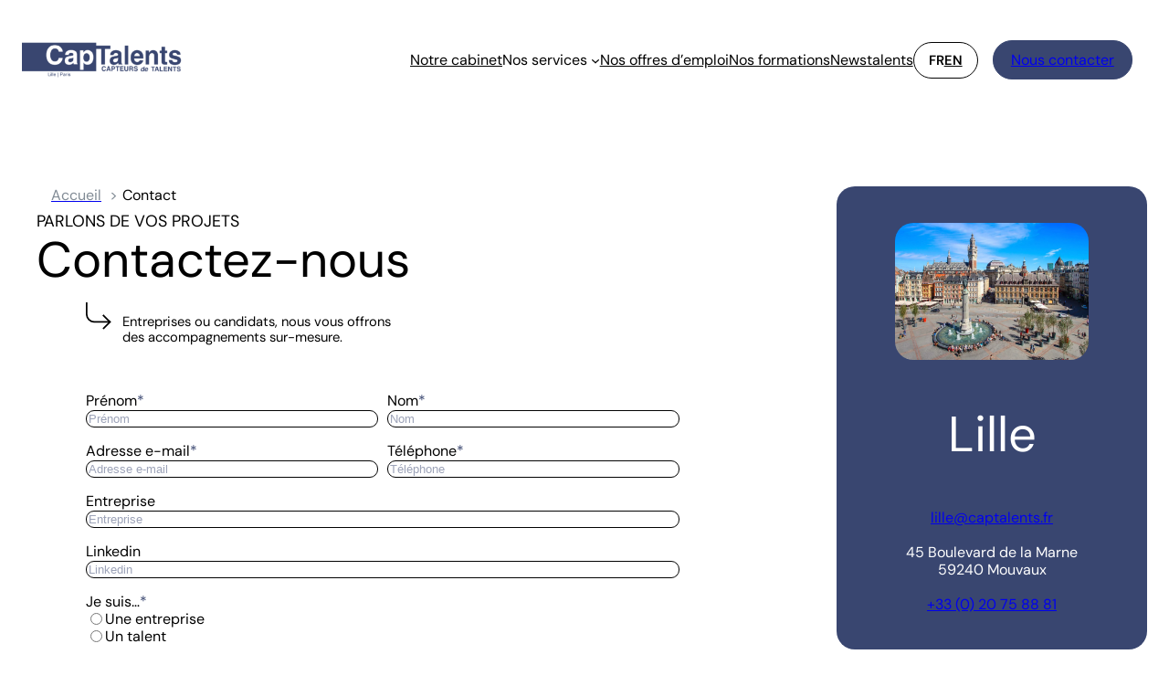

--- FILE ---
content_type: text/html; charset=UTF-8
request_url: https://captalents.com/contact/
body_size: 36541
content:
<!DOCTYPE html>
<html lang="fr-FR">
<head>
	<meta charset="UTF-8" />
<script>
var gform;gform||(document.addEventListener("gform_main_scripts_loaded",function(){gform.scriptsLoaded=!0}),document.addEventListener("gform/theme/scripts_loaded",function(){gform.themeScriptsLoaded=!0}),window.addEventListener("DOMContentLoaded",function(){gform.domLoaded=!0}),gform={domLoaded:!1,scriptsLoaded:!1,themeScriptsLoaded:!1,isFormEditor:()=>"function"==typeof InitializeEditor,callIfLoaded:function(o){return!(!gform.domLoaded||!gform.scriptsLoaded||!gform.themeScriptsLoaded&&!gform.isFormEditor()||(gform.isFormEditor()&&console.warn("The use of gform.initializeOnLoaded() is deprecated in the form editor context and will be removed in Gravity Forms 3.1."),o(),0))},initializeOnLoaded:function(o){gform.callIfLoaded(o)||(document.addEventListener("gform_main_scripts_loaded",()=>{gform.scriptsLoaded=!0,gform.callIfLoaded(o)}),document.addEventListener("gform/theme/scripts_loaded",()=>{gform.themeScriptsLoaded=!0,gform.callIfLoaded(o)}),window.addEventListener("DOMContentLoaded",()=>{gform.domLoaded=!0,gform.callIfLoaded(o)}))},hooks:{action:{},filter:{}},addAction:function(o,r,e,t){gform.addHook("action",o,r,e,t)},addFilter:function(o,r,e,t){gform.addHook("filter",o,r,e,t)},doAction:function(o){gform.doHook("action",o,arguments)},applyFilters:function(o){return gform.doHook("filter",o,arguments)},removeAction:function(o,r){gform.removeHook("action",o,r)},removeFilter:function(o,r,e){gform.removeHook("filter",o,r,e)},addHook:function(o,r,e,t,n){null==gform.hooks[o][r]&&(gform.hooks[o][r]=[]);var d=gform.hooks[o][r];null==n&&(n=r+"_"+d.length),gform.hooks[o][r].push({tag:n,callable:e,priority:t=null==t?10:t})},doHook:function(r,o,e){var t;if(e=Array.prototype.slice.call(e,1),null!=gform.hooks[r][o]&&((o=gform.hooks[r][o]).sort(function(o,r){return o.priority-r.priority}),o.forEach(function(o){"function"!=typeof(t=o.callable)&&(t=window[t]),"action"==r?t.apply(null,e):e[0]=t.apply(null,e)})),"filter"==r)return e[0]},removeHook:function(o,r,t,n){var e;null!=gform.hooks[o][r]&&(e=(e=gform.hooks[o][r]).filter(function(o,r,e){return!!(null!=n&&n!=o.tag||null!=t&&t!=o.priority)}),gform.hooks[o][r]=e)}});
</script>

	<meta name="viewport" content="width=device-width, initial-scale=1" />
<link rel="alternate" hreflang="fr" href="https://captalents.com/contact/" />
<link rel="alternate" hreflang="en" href="https://captalents.com/en/contact/" />
<link rel="alternate" hreflang="x-default" href="https://captalents.com/contact/" />

<!-- Google Tag Manager for WordPress by gtm4wp.com -->
<script data-cfasync="false" data-pagespeed-no-defer>
	var gtm4wp_datalayer_name = "dataLayer";
	var dataLayer = dataLayer || [];
</script>
<!-- End Google Tag Manager for WordPress by gtm4wp.com --><title>Vous avez une question ? | CapTalents</title><link rel="preload" data-rocket-preload as="image" href="https://captalents.com/wp-content/uploads/2025/03/AdobeStock_241285909-min-min-scaled.webp" imagesrcset="https://captalents.com/wp-content/uploads/2025/03/AdobeStock_241285909-min-min-scaled.webp 2560w, https://captalents.com/wp-content/uploads/2025/03/AdobeStock_241285909-min-min-300x200.webp 300w, https://captalents.com/wp-content/uploads/2025/03/AdobeStock_241285909-min-min-1024x683.webp 1024w, https://captalents.com/wp-content/uploads/2025/03/AdobeStock_241285909-min-min-768x512.webp 768w, https://captalents.com/wp-content/uploads/2025/03/AdobeStock_241285909-min-min-1536x1024.webp 1536w, https://captalents.com/wp-content/uploads/2025/03/AdobeStock_241285909-min-min-2048x1365.webp 2048w" imagesizes="(max-width: 2560px) 100vw, 2560px" fetchpriority="high">
<meta name="dc.title" content="Vous avez une question ? | CapTalents">
<meta name="dc.description" content="Si vous avez une question ou que vous souhaitez plus d&#039;informations sur nos services, contactez-nous !">
<meta name="dc.relation" content="https://captalents.com/contact/">
<meta name="dc.source" content="https://captalents.com/">
<meta name="dc.language" content="fr_FR">
<meta name="description" content="Si vous avez une question ou que vous souhaitez plus d&#039;informations sur nos services, contactez-nous !">
<meta name="robots" content="index, follow, max-snippet:-1, max-image-preview:large, max-video-preview:-1">
<link rel="canonical" href="https://captalents.com/contact/">
<meta property="og:url" content="https://captalents.com/contact/">
<meta property="og:site_name" content="CapTalents">
<meta property="og:locale" content="fr_FR">
<meta property="og:locale:alternate" content="en_US">
<meta property="og:type" content="article">
<meta property="og:title" content="Vous avez une question ? | CapTalents">
<meta property="og:description" content="Si vous avez une question ou que vous souhaitez plus d&#039;informations sur nos services, contactez-nous !">
<meta property="og:image" content="https://captalents.com/wp-content/uploads/2025/02/cta_result.webp">
<meta property="og:image:secure_url" content="https://captalents.com/wp-content/uploads/2025/02/cta_result.webp">
<meta property="og:image:width" content="667">
<meta property="og:image:height" content="1000">
<meta name="twitter:card" content="summary">
<meta name="twitter:site" content="https://x.com/captalents?mx=2">
<meta name="twitter:creator" content="https://x.com/captalents?mx=2">
<meta name="twitter:title" content="Vous avez une question ? | CapTalents">
<meta name="twitter:description" content="Si vous avez une question ou que vous souhaitez plus d&#039;informations sur nos services, contactez-nous !">
<link rel='dns-prefetch' href='//www.google.com' />
<link rel="alternate" type="application/rss+xml" title="CapTalents &raquo; Flux" href="https://captalents.com/feed/" />
<link rel="alternate" type="application/rss+xml" title="CapTalents &raquo; Flux des commentaires" href="https://captalents.com/comments/feed/" />
<link rel="alternate" title="oEmbed (JSON)" type="application/json+oembed" href="https://captalents.com/wp-json/oembed/1.0/embed?url=https%3A%2F%2Fcaptalents.com%2Fcontact%2F" />
<link rel="alternate" title="oEmbed (XML)" type="text/xml+oembed" href="https://captalents.com/wp-json/oembed/1.0/embed?url=https%3A%2F%2Fcaptalents.com%2Fcontact%2F&#038;format=xml" />
<style id='wp-img-auto-sizes-contain-inline-css'>
img:is([sizes=auto i],[sizes^="auto," i]){contain-intrinsic-size:3000px 1500px}
/*# sourceURL=wp-img-auto-sizes-contain-inline-css */
</style>
<style id='wp-block-site-logo-inline-css'>
.wp-block-site-logo{box-sizing:border-box;line-height:0}.wp-block-site-logo a{display:inline-block;line-height:0}.wp-block-site-logo.is-default-size img{height:auto;width:120px}.wp-block-site-logo img{height:auto;max-width:100%}.wp-block-site-logo a,.wp-block-site-logo img{border-radius:inherit}.wp-block-site-logo.aligncenter{margin-left:auto;margin-right:auto;text-align:center}:root :where(.wp-block-site-logo.is-style-rounded){border-radius:9999px}
/*# sourceURL=https://captalents.com/wp-includes/blocks/site-logo/style.min.css */
</style>
<style id='wp-block-navigation-link-inline-css'>
.wp-block-navigation .wp-block-navigation-item__label{overflow-wrap:break-word}.wp-block-navigation .wp-block-navigation-item__description{display:none}.link-ui-tools{outline:1px solid #f0f0f0;padding:8px}.link-ui-block-inserter{padding-top:8px}.link-ui-block-inserter__back{margin-left:8px;text-transform:uppercase}
/*# sourceURL=https://captalents.com/wp-includes/blocks/navigation-link/style.min.css */
</style>
<style id='wp-block-list-inline-css'>
ol,ul{box-sizing:border-box}:root :where(.wp-block-list.has-background){padding:1.25em 2.375em}
/*# sourceURL=https://captalents.com/wp-includes/blocks/list/style.min.css */
</style>
<style id='wp-block-group-inline-css'>
.wp-block-group{box-sizing:border-box}:where(.wp-block-group.wp-block-group-is-layout-constrained){position:relative}
/*# sourceURL=https://captalents.com/wp-includes/blocks/group/style.min.css */
</style>
<link rel='stylesheet' id='wp-block-navigation-css' href='https://captalents.com/wp-includes/blocks/navigation/style.min.css?ver=6.9' media='all' />
<style id='wp-block-button-inline-css'>
.wp-block-button__link{align-content:center;box-sizing:border-box;cursor:pointer;display:inline-block;height:100%;text-align:center;word-break:break-word}.wp-block-button__link.aligncenter{text-align:center}.wp-block-button__link.alignright{text-align:right}:where(.wp-block-button__link){border-radius:9999px;box-shadow:none;padding:calc(.667em + 2px) calc(1.333em + 2px);text-decoration:none}.wp-block-button[style*=text-decoration] .wp-block-button__link{text-decoration:inherit}.wp-block-buttons>.wp-block-button.has-custom-width{max-width:none}.wp-block-buttons>.wp-block-button.has-custom-width .wp-block-button__link{width:100%}.wp-block-buttons>.wp-block-button.has-custom-font-size .wp-block-button__link{font-size:inherit}.wp-block-buttons>.wp-block-button.wp-block-button__width-25{width:calc(25% - var(--wp--style--block-gap, .5em)*.75)}.wp-block-buttons>.wp-block-button.wp-block-button__width-50{width:calc(50% - var(--wp--style--block-gap, .5em)*.5)}.wp-block-buttons>.wp-block-button.wp-block-button__width-75{width:calc(75% - var(--wp--style--block-gap, .5em)*.25)}.wp-block-buttons>.wp-block-button.wp-block-button__width-100{flex-basis:100%;width:100%}.wp-block-buttons.is-vertical>.wp-block-button.wp-block-button__width-25{width:25%}.wp-block-buttons.is-vertical>.wp-block-button.wp-block-button__width-50{width:50%}.wp-block-buttons.is-vertical>.wp-block-button.wp-block-button__width-75{width:75%}.wp-block-button.is-style-squared,.wp-block-button__link.wp-block-button.is-style-squared{border-radius:0}.wp-block-button.no-border-radius,.wp-block-button__link.no-border-radius{border-radius:0!important}:root :where(.wp-block-button .wp-block-button__link.is-style-outline),:root :where(.wp-block-button.is-style-outline>.wp-block-button__link){border:2px solid;padding:.667em 1.333em}:root :where(.wp-block-button .wp-block-button__link.is-style-outline:not(.has-text-color)),:root :where(.wp-block-button.is-style-outline>.wp-block-button__link:not(.has-text-color)){color:currentColor}:root :where(.wp-block-button .wp-block-button__link.is-style-outline:not(.has-background)),:root :where(.wp-block-button.is-style-outline>.wp-block-button__link:not(.has-background)){background-color:initial;background-image:none}
/*# sourceURL=https://captalents.com/wp-includes/blocks/button/style.min.css */
</style>
<style id='wp-block-buttons-inline-css'>
.wp-block-buttons{box-sizing:border-box}.wp-block-buttons.is-vertical{flex-direction:column}.wp-block-buttons.is-vertical>.wp-block-button:last-child{margin-bottom:0}.wp-block-buttons>.wp-block-button{display:inline-block;margin:0}.wp-block-buttons.is-content-justification-left{justify-content:flex-start}.wp-block-buttons.is-content-justification-left.is-vertical{align-items:flex-start}.wp-block-buttons.is-content-justification-center{justify-content:center}.wp-block-buttons.is-content-justification-center.is-vertical{align-items:center}.wp-block-buttons.is-content-justification-right{justify-content:flex-end}.wp-block-buttons.is-content-justification-right.is-vertical{align-items:flex-end}.wp-block-buttons.is-content-justification-space-between{justify-content:space-between}.wp-block-buttons.aligncenter{text-align:center}.wp-block-buttons:not(.is-content-justification-space-between,.is-content-justification-right,.is-content-justification-left,.is-content-justification-center) .wp-block-button.aligncenter{margin-left:auto;margin-right:auto;width:100%}.wp-block-buttons[style*=text-decoration] .wp-block-button,.wp-block-buttons[style*=text-decoration] .wp-block-button__link{text-decoration:inherit}.wp-block-buttons.has-custom-font-size .wp-block-button__link{font-size:inherit}.wp-block-buttons .wp-block-button__link{width:100%}.wp-block-button.aligncenter{text-align:center}
/*# sourceURL=https://captalents.com/wp-includes/blocks/buttons/style.min.css */
</style>
<link rel='stylesheet' id='wpml-legacy-horizontal-list-0-css' href='https://captalents.com/wp-content/plugins/sitepress-multilingual-cms/templates/language-switchers/legacy-list-horizontal/style.min.css?ver=1' media='all' />
<style id='qce-burger-menu-style-inline-css'>
.wp-block-qce-burger-menu{display:none}@media(max-width: 1024px){.wp-block-qce-burger-menu{display:block}}.wp-block-qce-burger-menu__burger{background:rgba(0,0,0,0);border:none;cursor:pointer;z-index:1000}.wp-block-qce-burger-menu__burger svg{width:32px;height:25px}.wp-block-qce-burger-menu__burger path{stroke:var(--wp--preset--color--custom-noir) !important;transition:all .3s ease-in-out}.wp-block-qce-burger-menu__burger:hover .burger-top{transform:translateX(-5px)}.wp-block-qce-burger-menu__burger:hover .burger-bottom{transform:translateX(-5px)}.wp-block-qce-burger-menu__burger:hover .burger-middle{opacity:.8}.wp-block-qce-burger-menu__dialog__backdrop{position:fixed;top:0;left:0;width:100%;height:100%;background:rgba(0,0,0,.6);-webkit-backdrop-filter:blur(2px);backdrop-filter:blur(2px);display:none;z-index:999}.wp-block-qce-burger-menu__dialog{padding:1.5rem 1.5rem;position:fixed;top:0;right:-600px;width:calc(100% - 3rem);max-width:550px;height:100%;background:var(--wp--preset--color--white);box-shadow:2px 0px 5px rgba(0,0,0,.3);transition:right .3s ease;z-index:1000}.wp-block-qce-burger-menu__top{display:flex;justify-content:space-between;align-items:center}.wp-block-qce-burger-menu__top>img{max-width:187px;height:auto;display:block}.wp-block-qce-burger-menu__top button{background-color:rgba(0,0,0,0);border:none;color:var(--wp--preset--color--custom-noir)}.wp-block-qce-burger-menu__top .wp-block-qce-burger-menu__dialog__close img{width:38px}.wp-block-qce-burger-menu__content{padding:3rem 1rem 3rem 1rem}.wp-block-qce-burger-menu__content nav.menu-burger{padding-bottom:3rem;display:flex !important;flex-direction:column;align-items:start}.wp-block-qce-burger-menu__content nav.menu-burger>ul{padding:0;margin:0;list-style:none;line-height:2.5;display:flex;flex-direction:column;align-items:start;gap:1.25rem}.wp-block-qce-burger-menu__content nav.menu-burger>ul>li,.wp-block-qce-burger-menu__content nav.menu-burger>ul a{width:100%}.wp-block-qce-burger-menu__content nav.menu-burger>ul .wp-block-navigation-item__label{color:var(--wp--preset--color--custom-noir) !important;color:inherit;-webkit-text-decoration:none;text-decoration:none;font-size:var(--wp--preset--font-size--x-large) !important;font-weight:900 !important;transition:.2s all ease-in-out}.wp-block-qce-burger-menu__content nav.menu-burger>ul .wp-block-qce-burger-menu__submenu{margin-top:-10px !important;padding-left:1rem}.wp-block-qce-burger-menu__content nav.menu-burger>ul .wp-block-qce-burger-menu__submenu li{line-height:1.7rem}@media(max-width: 640px){.wp-block-qce-burger-menu__content .wp-block-button,.wp-block-qce-burger-menu__content a{width:100%}}.wp-block-qce-burger-menu__content .wpml-ls-statics-shortcode_actions{padding:0 0 1.5rem 0 !important}.wp-block-qce-burger-menu__content .wpml-ls-statics-shortcode_actions ul{display:flex;gap:1rem}.wp-block-qce-burger-menu__content .wpml-ls-statics-shortcode_actions a{padding:0 !important}.wp-block-qce-burger-menu__dialog.open{right:0}.wp-block-qce-burger-menu__dialog__backdrop.open{display:block}

/*# sourceURL=https://captalents.com/wp-content/themes/qce/build/blocks/burger-menu/index.css */
</style>
<style id='wp-block-paragraph-inline-css'>
.is-small-text{font-size:.875em}.is-regular-text{font-size:1em}.is-large-text{font-size:2.25em}.is-larger-text{font-size:3em}.has-drop-cap:not(:focus):first-letter{float:left;font-size:8.4em;font-style:normal;font-weight:100;line-height:.68;margin:.05em .1em 0 0;text-transform:uppercase}body.rtl .has-drop-cap:not(:focus):first-letter{float:none;margin-left:.1em}p.has-drop-cap.has-background{overflow:hidden}:root :where(p.has-background){padding:1.25em 2.375em}:where(p.has-text-color:not(.has-link-color)) a{color:inherit}p.has-text-align-left[style*="writing-mode:vertical-lr"],p.has-text-align-right[style*="writing-mode:vertical-rl"]{rotate:180deg}
/*# sourceURL=https://captalents.com/wp-includes/blocks/paragraph/style.min.css */
</style>
<style id='wp-block-heading-inline-css'>
h1:where(.wp-block-heading).has-background,h2:where(.wp-block-heading).has-background,h3:where(.wp-block-heading).has-background,h4:where(.wp-block-heading).has-background,h5:where(.wp-block-heading).has-background,h6:where(.wp-block-heading).has-background{padding:1.25em 2.375em}h1.has-text-align-left[style*=writing-mode]:where([style*=vertical-lr]),h1.has-text-align-right[style*=writing-mode]:where([style*=vertical-rl]),h2.has-text-align-left[style*=writing-mode]:where([style*=vertical-lr]),h2.has-text-align-right[style*=writing-mode]:where([style*=vertical-rl]),h3.has-text-align-left[style*=writing-mode]:where([style*=vertical-lr]),h3.has-text-align-right[style*=writing-mode]:where([style*=vertical-rl]),h4.has-text-align-left[style*=writing-mode]:where([style*=vertical-lr]),h4.has-text-align-right[style*=writing-mode]:where([style*=vertical-rl]),h5.has-text-align-left[style*=writing-mode]:where([style*=vertical-lr]),h5.has-text-align-right[style*=writing-mode]:where([style*=vertical-rl]),h6.has-text-align-left[style*=writing-mode]:where([style*=vertical-lr]),h6.has-text-align-right[style*=writing-mode]:where([style*=vertical-rl]){rotate:180deg}
/*# sourceURL=https://captalents.com/wp-includes/blocks/heading/style.min.css */
</style>
<link rel='stylesheet' id='dashicons-css' href='https://captalents.com/wp-includes/css/dashicons.min.css?ver=6.9' media='all' />
<link rel='stylesheet' id='dkgfsib-free-admin-style-css' href='https://captalents.com/wp-content/plugins/addon-gravityforms-sendinblue-free//assets/css/admin.min.css?ver=2.5.0~1' media='all' />
<style id='wp-block-image-inline-css'>
.wp-block-image>a,.wp-block-image>figure>a{display:inline-block}.wp-block-image img{box-sizing:border-box;height:auto;max-width:100%;vertical-align:bottom}@media not (prefers-reduced-motion){.wp-block-image img.hide{visibility:hidden}.wp-block-image img.show{animation:show-content-image .4s}}.wp-block-image[style*=border-radius] img,.wp-block-image[style*=border-radius]>a{border-radius:inherit}.wp-block-image.has-custom-border img{box-sizing:border-box}.wp-block-image.aligncenter{text-align:center}.wp-block-image.alignfull>a,.wp-block-image.alignwide>a{width:100%}.wp-block-image.alignfull img,.wp-block-image.alignwide img{height:auto;width:100%}.wp-block-image .aligncenter,.wp-block-image .alignleft,.wp-block-image .alignright,.wp-block-image.aligncenter,.wp-block-image.alignleft,.wp-block-image.alignright{display:table}.wp-block-image .aligncenter>figcaption,.wp-block-image .alignleft>figcaption,.wp-block-image .alignright>figcaption,.wp-block-image.aligncenter>figcaption,.wp-block-image.alignleft>figcaption,.wp-block-image.alignright>figcaption{caption-side:bottom;display:table-caption}.wp-block-image .alignleft{float:left;margin:.5em 1em .5em 0}.wp-block-image .alignright{float:right;margin:.5em 0 .5em 1em}.wp-block-image .aligncenter{margin-left:auto;margin-right:auto}.wp-block-image :where(figcaption){margin-bottom:1em;margin-top:.5em}.wp-block-image.is-style-circle-mask img{border-radius:9999px}@supports ((-webkit-mask-image:none) or (mask-image:none)) or (-webkit-mask-image:none){.wp-block-image.is-style-circle-mask img{border-radius:0;-webkit-mask-image:url('data:image/svg+xml;utf8,<svg viewBox="0 0 100 100" xmlns="http://www.w3.org/2000/svg"><circle cx="50" cy="50" r="50"/></svg>');mask-image:url('data:image/svg+xml;utf8,<svg viewBox="0 0 100 100" xmlns="http://www.w3.org/2000/svg"><circle cx="50" cy="50" r="50"/></svg>');mask-mode:alpha;-webkit-mask-position:center;mask-position:center;-webkit-mask-repeat:no-repeat;mask-repeat:no-repeat;-webkit-mask-size:contain;mask-size:contain}}:root :where(.wp-block-image.is-style-rounded img,.wp-block-image .is-style-rounded img){border-radius:9999px}.wp-block-image figure{margin:0}.wp-lightbox-container{display:flex;flex-direction:column;position:relative}.wp-lightbox-container img{cursor:zoom-in}.wp-lightbox-container img:hover+button{opacity:1}.wp-lightbox-container button{align-items:center;backdrop-filter:blur(16px) saturate(180%);background-color:#5a5a5a40;border:none;border-radius:4px;cursor:zoom-in;display:flex;height:20px;justify-content:center;opacity:0;padding:0;position:absolute;right:16px;text-align:center;top:16px;width:20px;z-index:100}@media not (prefers-reduced-motion){.wp-lightbox-container button{transition:opacity .2s ease}}.wp-lightbox-container button:focus-visible{outline:3px auto #5a5a5a40;outline:3px auto -webkit-focus-ring-color;outline-offset:3px}.wp-lightbox-container button:hover{cursor:pointer;opacity:1}.wp-lightbox-container button:focus{opacity:1}.wp-lightbox-container button:focus,.wp-lightbox-container button:hover,.wp-lightbox-container button:not(:hover):not(:active):not(.has-background){background-color:#5a5a5a40;border:none}.wp-lightbox-overlay{box-sizing:border-box;cursor:zoom-out;height:100vh;left:0;overflow:hidden;position:fixed;top:0;visibility:hidden;width:100%;z-index:100000}.wp-lightbox-overlay .close-button{align-items:center;cursor:pointer;display:flex;justify-content:center;min-height:40px;min-width:40px;padding:0;position:absolute;right:calc(env(safe-area-inset-right) + 16px);top:calc(env(safe-area-inset-top) + 16px);z-index:5000000}.wp-lightbox-overlay .close-button:focus,.wp-lightbox-overlay .close-button:hover,.wp-lightbox-overlay .close-button:not(:hover):not(:active):not(.has-background){background:none;border:none}.wp-lightbox-overlay .lightbox-image-container{height:var(--wp--lightbox-container-height);left:50%;overflow:hidden;position:absolute;top:50%;transform:translate(-50%,-50%);transform-origin:top left;width:var(--wp--lightbox-container-width);z-index:9999999999}.wp-lightbox-overlay .wp-block-image{align-items:center;box-sizing:border-box;display:flex;height:100%;justify-content:center;margin:0;position:relative;transform-origin:0 0;width:100%;z-index:3000000}.wp-lightbox-overlay .wp-block-image img{height:var(--wp--lightbox-image-height);min-height:var(--wp--lightbox-image-height);min-width:var(--wp--lightbox-image-width);width:var(--wp--lightbox-image-width)}.wp-lightbox-overlay .wp-block-image figcaption{display:none}.wp-lightbox-overlay button{background:none;border:none}.wp-lightbox-overlay .scrim{background-color:#fff;height:100%;opacity:.9;position:absolute;width:100%;z-index:2000000}.wp-lightbox-overlay.active{visibility:visible}@media not (prefers-reduced-motion){.wp-lightbox-overlay.active{animation:turn-on-visibility .25s both}.wp-lightbox-overlay.active img{animation:turn-on-visibility .35s both}.wp-lightbox-overlay.show-closing-animation:not(.active){animation:turn-off-visibility .35s both}.wp-lightbox-overlay.show-closing-animation:not(.active) img{animation:turn-off-visibility .25s both}.wp-lightbox-overlay.zoom.active{animation:none;opacity:1;visibility:visible}.wp-lightbox-overlay.zoom.active .lightbox-image-container{animation:lightbox-zoom-in .4s}.wp-lightbox-overlay.zoom.active .lightbox-image-container img{animation:none}.wp-lightbox-overlay.zoom.active .scrim{animation:turn-on-visibility .4s forwards}.wp-lightbox-overlay.zoom.show-closing-animation:not(.active){animation:none}.wp-lightbox-overlay.zoom.show-closing-animation:not(.active) .lightbox-image-container{animation:lightbox-zoom-out .4s}.wp-lightbox-overlay.zoom.show-closing-animation:not(.active) .lightbox-image-container img{animation:none}.wp-lightbox-overlay.zoom.show-closing-animation:not(.active) .scrim{animation:turn-off-visibility .4s forwards}}@keyframes show-content-image{0%{visibility:hidden}99%{visibility:hidden}to{visibility:visible}}@keyframes turn-on-visibility{0%{opacity:0}to{opacity:1}}@keyframes turn-off-visibility{0%{opacity:1;visibility:visible}99%{opacity:0;visibility:visible}to{opacity:0;visibility:hidden}}@keyframes lightbox-zoom-in{0%{transform:translate(calc((-100vw + var(--wp--lightbox-scrollbar-width))/2 + var(--wp--lightbox-initial-left-position)),calc(-50vh + var(--wp--lightbox-initial-top-position))) scale(var(--wp--lightbox-scale))}to{transform:translate(-50%,-50%) scale(1)}}@keyframes lightbox-zoom-out{0%{transform:translate(-50%,-50%) scale(1);visibility:visible}99%{visibility:visible}to{transform:translate(calc((-100vw + var(--wp--lightbox-scrollbar-width))/2 + var(--wp--lightbox-initial-left-position)),calc(-50vh + var(--wp--lightbox-initial-top-position))) scale(var(--wp--lightbox-scale));visibility:hidden}}
/*# sourceURL=https://captalents.com/wp-includes/blocks/image/style.min.css */
</style>
<style id='wp-block-post-content-inline-css'>
.wp-block-post-content{display:flow-root}
/*# sourceURL=https://captalents.com/wp-includes/blocks/post-content/style.min.css */
</style>
<style id='wp-block-social-links-inline-css'>
.wp-block-social-links{background:none;box-sizing:border-box;margin-left:0;padding-left:0;padding-right:0;text-indent:0}.wp-block-social-links .wp-social-link a,.wp-block-social-links .wp-social-link a:hover{border-bottom:0;box-shadow:none;text-decoration:none}.wp-block-social-links .wp-social-link svg{height:1em;width:1em}.wp-block-social-links .wp-social-link span:not(.screen-reader-text){font-size:.65em;margin-left:.5em;margin-right:.5em}.wp-block-social-links.has-small-icon-size{font-size:16px}.wp-block-social-links,.wp-block-social-links.has-normal-icon-size{font-size:24px}.wp-block-social-links.has-large-icon-size{font-size:36px}.wp-block-social-links.has-huge-icon-size{font-size:48px}.wp-block-social-links.aligncenter{display:flex;justify-content:center}.wp-block-social-links.alignright{justify-content:flex-end}.wp-block-social-link{border-radius:9999px;display:block}@media not (prefers-reduced-motion){.wp-block-social-link{transition:transform .1s ease}}.wp-block-social-link{height:auto}.wp-block-social-link a{align-items:center;display:flex;line-height:0}.wp-block-social-link:hover{transform:scale(1.1)}.wp-block-social-links .wp-block-social-link.wp-social-link{display:inline-block;margin:0;padding:0}.wp-block-social-links .wp-block-social-link.wp-social-link .wp-block-social-link-anchor,.wp-block-social-links .wp-block-social-link.wp-social-link .wp-block-social-link-anchor svg,.wp-block-social-links .wp-block-social-link.wp-social-link .wp-block-social-link-anchor:active,.wp-block-social-links .wp-block-social-link.wp-social-link .wp-block-social-link-anchor:hover,.wp-block-social-links .wp-block-social-link.wp-social-link .wp-block-social-link-anchor:visited{color:currentColor;fill:currentColor}:where(.wp-block-social-links:not(.is-style-logos-only)) .wp-social-link{background-color:#f0f0f0;color:#444}:where(.wp-block-social-links:not(.is-style-logos-only)) .wp-social-link-amazon{background-color:#f90;color:#fff}:where(.wp-block-social-links:not(.is-style-logos-only)) .wp-social-link-bandcamp{background-color:#1ea0c3;color:#fff}:where(.wp-block-social-links:not(.is-style-logos-only)) .wp-social-link-behance{background-color:#0757fe;color:#fff}:where(.wp-block-social-links:not(.is-style-logos-only)) .wp-social-link-bluesky{background-color:#0a7aff;color:#fff}:where(.wp-block-social-links:not(.is-style-logos-only)) .wp-social-link-codepen{background-color:#1e1f26;color:#fff}:where(.wp-block-social-links:not(.is-style-logos-only)) .wp-social-link-deviantart{background-color:#02e49b;color:#fff}:where(.wp-block-social-links:not(.is-style-logos-only)) .wp-social-link-discord{background-color:#5865f2;color:#fff}:where(.wp-block-social-links:not(.is-style-logos-only)) .wp-social-link-dribbble{background-color:#e94c89;color:#fff}:where(.wp-block-social-links:not(.is-style-logos-only)) .wp-social-link-dropbox{background-color:#4280ff;color:#fff}:where(.wp-block-social-links:not(.is-style-logos-only)) .wp-social-link-etsy{background-color:#f45800;color:#fff}:where(.wp-block-social-links:not(.is-style-logos-only)) .wp-social-link-facebook{background-color:#0866ff;color:#fff}:where(.wp-block-social-links:not(.is-style-logos-only)) .wp-social-link-fivehundredpx{background-color:#000;color:#fff}:where(.wp-block-social-links:not(.is-style-logos-only)) .wp-social-link-flickr{background-color:#0461dd;color:#fff}:where(.wp-block-social-links:not(.is-style-logos-only)) .wp-social-link-foursquare{background-color:#e65678;color:#fff}:where(.wp-block-social-links:not(.is-style-logos-only)) .wp-social-link-github{background-color:#24292d;color:#fff}:where(.wp-block-social-links:not(.is-style-logos-only)) .wp-social-link-goodreads{background-color:#eceadd;color:#382110}:where(.wp-block-social-links:not(.is-style-logos-only)) .wp-social-link-google{background-color:#ea4434;color:#fff}:where(.wp-block-social-links:not(.is-style-logos-only)) .wp-social-link-gravatar{background-color:#1d4fc4;color:#fff}:where(.wp-block-social-links:not(.is-style-logos-only)) .wp-social-link-instagram{background-color:#f00075;color:#fff}:where(.wp-block-social-links:not(.is-style-logos-only)) .wp-social-link-lastfm{background-color:#e21b24;color:#fff}:where(.wp-block-social-links:not(.is-style-logos-only)) .wp-social-link-linkedin{background-color:#0d66c2;color:#fff}:where(.wp-block-social-links:not(.is-style-logos-only)) .wp-social-link-mastodon{background-color:#3288d4;color:#fff}:where(.wp-block-social-links:not(.is-style-logos-only)) .wp-social-link-medium{background-color:#000;color:#fff}:where(.wp-block-social-links:not(.is-style-logos-only)) .wp-social-link-meetup{background-color:#f6405f;color:#fff}:where(.wp-block-social-links:not(.is-style-logos-only)) .wp-social-link-patreon{background-color:#000;color:#fff}:where(.wp-block-social-links:not(.is-style-logos-only)) .wp-social-link-pinterest{background-color:#e60122;color:#fff}:where(.wp-block-social-links:not(.is-style-logos-only)) .wp-social-link-pocket{background-color:#ef4155;color:#fff}:where(.wp-block-social-links:not(.is-style-logos-only)) .wp-social-link-reddit{background-color:#ff4500;color:#fff}:where(.wp-block-social-links:not(.is-style-logos-only)) .wp-social-link-skype{background-color:#0478d7;color:#fff}:where(.wp-block-social-links:not(.is-style-logos-only)) .wp-social-link-snapchat{background-color:#fefc00;color:#fff;stroke:#000}:where(.wp-block-social-links:not(.is-style-logos-only)) .wp-social-link-soundcloud{background-color:#ff5600;color:#fff}:where(.wp-block-social-links:not(.is-style-logos-only)) .wp-social-link-spotify{background-color:#1bd760;color:#fff}:where(.wp-block-social-links:not(.is-style-logos-only)) .wp-social-link-telegram{background-color:#2aabee;color:#fff}:where(.wp-block-social-links:not(.is-style-logos-only)) .wp-social-link-threads{background-color:#000;color:#fff}:where(.wp-block-social-links:not(.is-style-logos-only)) .wp-social-link-tiktok{background-color:#000;color:#fff}:where(.wp-block-social-links:not(.is-style-logos-only)) .wp-social-link-tumblr{background-color:#011835;color:#fff}:where(.wp-block-social-links:not(.is-style-logos-only)) .wp-social-link-twitch{background-color:#6440a4;color:#fff}:where(.wp-block-social-links:not(.is-style-logos-only)) .wp-social-link-twitter{background-color:#1da1f2;color:#fff}:where(.wp-block-social-links:not(.is-style-logos-only)) .wp-social-link-vimeo{background-color:#1eb7ea;color:#fff}:where(.wp-block-social-links:not(.is-style-logos-only)) .wp-social-link-vk{background-color:#4680c2;color:#fff}:where(.wp-block-social-links:not(.is-style-logos-only)) .wp-social-link-wordpress{background-color:#3499cd;color:#fff}:where(.wp-block-social-links:not(.is-style-logos-only)) .wp-social-link-whatsapp{background-color:#25d366;color:#fff}:where(.wp-block-social-links:not(.is-style-logos-only)) .wp-social-link-x{background-color:#000;color:#fff}:where(.wp-block-social-links:not(.is-style-logos-only)) .wp-social-link-yelp{background-color:#d32422;color:#fff}:where(.wp-block-social-links:not(.is-style-logos-only)) .wp-social-link-youtube{background-color:red;color:#fff}:where(.wp-block-social-links.is-style-logos-only) .wp-social-link{background:none}:where(.wp-block-social-links.is-style-logos-only) .wp-social-link svg{height:1.25em;width:1.25em}:where(.wp-block-social-links.is-style-logos-only) .wp-social-link-amazon{color:#f90}:where(.wp-block-social-links.is-style-logos-only) .wp-social-link-bandcamp{color:#1ea0c3}:where(.wp-block-social-links.is-style-logos-only) .wp-social-link-behance{color:#0757fe}:where(.wp-block-social-links.is-style-logos-only) .wp-social-link-bluesky{color:#0a7aff}:where(.wp-block-social-links.is-style-logos-only) .wp-social-link-codepen{color:#1e1f26}:where(.wp-block-social-links.is-style-logos-only) .wp-social-link-deviantart{color:#02e49b}:where(.wp-block-social-links.is-style-logos-only) .wp-social-link-discord{color:#5865f2}:where(.wp-block-social-links.is-style-logos-only) .wp-social-link-dribbble{color:#e94c89}:where(.wp-block-social-links.is-style-logos-only) .wp-social-link-dropbox{color:#4280ff}:where(.wp-block-social-links.is-style-logos-only) .wp-social-link-etsy{color:#f45800}:where(.wp-block-social-links.is-style-logos-only) .wp-social-link-facebook{color:#0866ff}:where(.wp-block-social-links.is-style-logos-only) .wp-social-link-fivehundredpx{color:#000}:where(.wp-block-social-links.is-style-logos-only) .wp-social-link-flickr{color:#0461dd}:where(.wp-block-social-links.is-style-logos-only) .wp-social-link-foursquare{color:#e65678}:where(.wp-block-social-links.is-style-logos-only) .wp-social-link-github{color:#24292d}:where(.wp-block-social-links.is-style-logos-only) .wp-social-link-goodreads{color:#382110}:where(.wp-block-social-links.is-style-logos-only) .wp-social-link-google{color:#ea4434}:where(.wp-block-social-links.is-style-logos-only) .wp-social-link-gravatar{color:#1d4fc4}:where(.wp-block-social-links.is-style-logos-only) .wp-social-link-instagram{color:#f00075}:where(.wp-block-social-links.is-style-logos-only) .wp-social-link-lastfm{color:#e21b24}:where(.wp-block-social-links.is-style-logos-only) .wp-social-link-linkedin{color:#0d66c2}:where(.wp-block-social-links.is-style-logos-only) .wp-social-link-mastodon{color:#3288d4}:where(.wp-block-social-links.is-style-logos-only) .wp-social-link-medium{color:#000}:where(.wp-block-social-links.is-style-logos-only) .wp-social-link-meetup{color:#f6405f}:where(.wp-block-social-links.is-style-logos-only) .wp-social-link-patreon{color:#000}:where(.wp-block-social-links.is-style-logos-only) .wp-social-link-pinterest{color:#e60122}:where(.wp-block-social-links.is-style-logos-only) .wp-social-link-pocket{color:#ef4155}:where(.wp-block-social-links.is-style-logos-only) .wp-social-link-reddit{color:#ff4500}:where(.wp-block-social-links.is-style-logos-only) .wp-social-link-skype{color:#0478d7}:where(.wp-block-social-links.is-style-logos-only) .wp-social-link-snapchat{color:#fff;stroke:#000}:where(.wp-block-social-links.is-style-logos-only) .wp-social-link-soundcloud{color:#ff5600}:where(.wp-block-social-links.is-style-logos-only) .wp-social-link-spotify{color:#1bd760}:where(.wp-block-social-links.is-style-logos-only) .wp-social-link-telegram{color:#2aabee}:where(.wp-block-social-links.is-style-logos-only) .wp-social-link-threads{color:#000}:where(.wp-block-social-links.is-style-logos-only) .wp-social-link-tiktok{color:#000}:where(.wp-block-social-links.is-style-logos-only) .wp-social-link-tumblr{color:#011835}:where(.wp-block-social-links.is-style-logos-only) .wp-social-link-twitch{color:#6440a4}:where(.wp-block-social-links.is-style-logos-only) .wp-social-link-twitter{color:#1da1f2}:where(.wp-block-social-links.is-style-logos-only) .wp-social-link-vimeo{color:#1eb7ea}:where(.wp-block-social-links.is-style-logos-only) .wp-social-link-vk{color:#4680c2}:where(.wp-block-social-links.is-style-logos-only) .wp-social-link-whatsapp{color:#25d366}:where(.wp-block-social-links.is-style-logos-only) .wp-social-link-wordpress{color:#3499cd}:where(.wp-block-social-links.is-style-logos-only) .wp-social-link-x{color:#000}:where(.wp-block-social-links.is-style-logos-only) .wp-social-link-yelp{color:#d32422}:where(.wp-block-social-links.is-style-logos-only) .wp-social-link-youtube{color:red}.wp-block-social-links.is-style-pill-shape .wp-social-link{width:auto}:root :where(.wp-block-social-links .wp-social-link a){padding:.25em}:root :where(.wp-block-social-links.is-style-logos-only .wp-social-link a){padding:0}:root :where(.wp-block-social-links.is-style-pill-shape .wp-social-link a){padding-left:.6666666667em;padding-right:.6666666667em}.wp-block-social-links:not(.has-icon-color):not(.has-icon-background-color) .wp-social-link-snapchat .wp-block-social-link-label{color:#000}
/*# sourceURL=https://captalents.com/wp-includes/blocks/social-links/style.min.css */
</style>
<style id='wp-emoji-styles-inline-css'>

	img.wp-smiley, img.emoji {
		display: inline !important;
		border: none !important;
		box-shadow: none !important;
		height: 1em !important;
		width: 1em !important;
		margin: 0 0.07em !important;
		vertical-align: -0.1em !important;
		background: none !important;
		padding: 0 !important;
	}
/*# sourceURL=wp-emoji-styles-inline-css */
</style>
<style id='wp-block-library-inline-css'>
:root{--wp-block-synced-color:#7a00df;--wp-block-synced-color--rgb:122,0,223;--wp-bound-block-color:var(--wp-block-synced-color);--wp-editor-canvas-background:#ddd;--wp-admin-theme-color:#007cba;--wp-admin-theme-color--rgb:0,124,186;--wp-admin-theme-color-darker-10:#006ba1;--wp-admin-theme-color-darker-10--rgb:0,107,160.5;--wp-admin-theme-color-darker-20:#005a87;--wp-admin-theme-color-darker-20--rgb:0,90,135;--wp-admin-border-width-focus:2px}@media (min-resolution:192dpi){:root{--wp-admin-border-width-focus:1.5px}}.wp-element-button{cursor:pointer}:root .has-very-light-gray-background-color{background-color:#eee}:root .has-very-dark-gray-background-color{background-color:#313131}:root .has-very-light-gray-color{color:#eee}:root .has-very-dark-gray-color{color:#313131}:root .has-vivid-green-cyan-to-vivid-cyan-blue-gradient-background{background:linear-gradient(135deg,#00d084,#0693e3)}:root .has-purple-crush-gradient-background{background:linear-gradient(135deg,#34e2e4,#4721fb 50%,#ab1dfe)}:root .has-hazy-dawn-gradient-background{background:linear-gradient(135deg,#faaca8,#dad0ec)}:root .has-subdued-olive-gradient-background{background:linear-gradient(135deg,#fafae1,#67a671)}:root .has-atomic-cream-gradient-background{background:linear-gradient(135deg,#fdd79a,#004a59)}:root .has-nightshade-gradient-background{background:linear-gradient(135deg,#330968,#31cdcf)}:root .has-midnight-gradient-background{background:linear-gradient(135deg,#020381,#2874fc)}:root{--wp--preset--font-size--normal:16px;--wp--preset--font-size--huge:42px}.has-regular-font-size{font-size:1em}.has-larger-font-size{font-size:2.625em}.has-normal-font-size{font-size:var(--wp--preset--font-size--normal)}.has-huge-font-size{font-size:var(--wp--preset--font-size--huge)}.has-text-align-center{text-align:center}.has-text-align-left{text-align:left}.has-text-align-right{text-align:right}.has-fit-text{white-space:nowrap!important}#end-resizable-editor-section{display:none}.aligncenter{clear:both}.items-justified-left{justify-content:flex-start}.items-justified-center{justify-content:center}.items-justified-right{justify-content:flex-end}.items-justified-space-between{justify-content:space-between}.screen-reader-text{border:0;clip-path:inset(50%);height:1px;margin:-1px;overflow:hidden;padding:0;position:absolute;width:1px;word-wrap:normal!important}.screen-reader-text:focus{background-color:#ddd;clip-path:none;color:#444;display:block;font-size:1em;height:auto;left:5px;line-height:normal;padding:15px 23px 14px;text-decoration:none;top:5px;width:auto;z-index:100000}html :where(.has-border-color){border-style:solid}html :where([style*=border-top-color]){border-top-style:solid}html :where([style*=border-right-color]){border-right-style:solid}html :where([style*=border-bottom-color]){border-bottom-style:solid}html :where([style*=border-left-color]){border-left-style:solid}html :where([style*=border-width]){border-style:solid}html :where([style*=border-top-width]){border-top-style:solid}html :where([style*=border-right-width]){border-right-style:solid}html :where([style*=border-bottom-width]){border-bottom-style:solid}html :where([style*=border-left-width]){border-left-style:solid}html :where(img[class*=wp-image-]){height:auto;max-width:100%}:where(figure){margin:0 0 1em}html :where(.is-position-sticky){--wp-admin--admin-bar--position-offset:var(--wp-admin--admin-bar--height,0px)}@media screen and (max-width:600px){html :where(.is-position-sticky){--wp-admin--admin-bar--position-offset:0px}}
/*# sourceURL=/wp-includes/css/dist/block-library/common.min.css */
</style>
<link rel='stylesheet' id='qce-front-css' href='https://captalents.com/wp-content/themes/qce/build/front.css?ver=eaa9a013f4b4cf4e0968' media='all' />
<style id='global-styles-inline-css'>
:root{--wp--preset--aspect-ratio--square: 1;--wp--preset--aspect-ratio--4-3: 4/3;--wp--preset--aspect-ratio--3-4: 3/4;--wp--preset--aspect-ratio--3-2: 3/2;--wp--preset--aspect-ratio--2-3: 2/3;--wp--preset--aspect-ratio--16-9: 16/9;--wp--preset--aspect-ratio--9-16: 9/16;--wp--preset--color--black: #000000;--wp--preset--color--cyan-bluish-gray: #abb8c3;--wp--preset--color--white: #ffffff;--wp--preset--color--pale-pink: #f78da7;--wp--preset--color--vivid-red: #cf2e2e;--wp--preset--color--luminous-vivid-orange: #ff6900;--wp--preset--color--luminous-vivid-amber: #fcb900;--wp--preset--color--light-green-cyan: #7bdcb5;--wp--preset--color--vivid-green-cyan: #00d084;--wp--preset--color--pale-cyan-blue: #8ed1fc;--wp--preset--color--vivid-cyan-blue: #0693e3;--wp--preset--color--vivid-purple: #9b51e0;--wp--preset--color--custom-bleu: #394670;--wp--preset--color--custom-noir: #020202;--wp--preset--color--custom-vert: #92A9AA;--wp--preset--color--custom-gris: #E6E6E6;--wp--preset--color--blanc: #FFFFFF;--wp--preset--color--noir: #000000;--wp--preset--gradient--vivid-cyan-blue-to-vivid-purple: linear-gradient(135deg,rgb(6,147,227) 0%,rgb(155,81,224) 100%);--wp--preset--gradient--light-green-cyan-to-vivid-green-cyan: linear-gradient(135deg,rgb(122,220,180) 0%,rgb(0,208,130) 100%);--wp--preset--gradient--luminous-vivid-amber-to-luminous-vivid-orange: linear-gradient(135deg,rgb(252,185,0) 0%,rgb(255,105,0) 100%);--wp--preset--gradient--luminous-vivid-orange-to-vivid-red: linear-gradient(135deg,rgb(255,105,0) 0%,rgb(207,46,46) 100%);--wp--preset--gradient--very-light-gray-to-cyan-bluish-gray: linear-gradient(135deg,rgb(238,238,238) 0%,rgb(169,184,195) 100%);--wp--preset--gradient--cool-to-warm-spectrum: linear-gradient(135deg,rgb(74,234,220) 0%,rgb(151,120,209) 20%,rgb(207,42,186) 40%,rgb(238,44,130) 60%,rgb(251,105,98) 80%,rgb(254,248,76) 100%);--wp--preset--gradient--blush-light-purple: linear-gradient(135deg,rgb(255,206,236) 0%,rgb(152,150,240) 100%);--wp--preset--gradient--blush-bordeaux: linear-gradient(135deg,rgb(254,205,165) 0%,rgb(254,45,45) 50%,rgb(107,0,62) 100%);--wp--preset--gradient--luminous-dusk: linear-gradient(135deg,rgb(255,203,112) 0%,rgb(199,81,192) 50%,rgb(65,88,208) 100%);--wp--preset--gradient--pale-ocean: linear-gradient(135deg,rgb(255,245,203) 0%,rgb(182,227,212) 50%,rgb(51,167,181) 100%);--wp--preset--gradient--electric-grass: linear-gradient(135deg,rgb(202,248,128) 0%,rgb(113,206,126) 100%);--wp--preset--gradient--midnight: linear-gradient(135deg,rgb(2,3,129) 0%,rgb(40,116,252) 100%);--wp--preset--font-size--small: clamp(12px, 0.75rem + ((1vw - 3.2px) * 0.078), 13px);--wp--preset--font-size--medium: clamp(16px, 1rem + ((1vw - 3.2px) * 1), 16px);--wp--preset--font-size--large: clamp(17px, 1.063rem + ((1vw - 3.2px) * 0.078), 18px);--wp--preset--font-size--x-large: clamp(21px, 1.313rem + ((1vw - 3.2px) * 0.234), 24px);--wp--preset--font-size--normal: clamp(14px, 0.875rem + ((1vw - 3.2px) * 0.078), 15px);--wp--preset--font-size--xx-large: clamp(25px, 1.563rem + ((1vw - 3.2px) * 0.391), 30px);--wp--preset--font-size--xxx-large: clamp(37px, 2.313rem + ((1vw - 3.2px) * 1.797), 60px);--wp--preset--font-size--giant: clamp(40px, 2.5rem + ((1vw - 3.2px) * 5.469), 110px);--wp--preset--font-family--dmsans: DMSans, sans-serif;--wp--preset--spacing--20: 0.44rem;--wp--preset--spacing--30: 0.67rem;--wp--preset--spacing--40: 1rem;--wp--preset--spacing--50: 1.5rem;--wp--preset--spacing--60: 2.25rem;--wp--preset--spacing--70: 3.38rem;--wp--preset--spacing--80: 5.06rem;--wp--preset--shadow--natural: 6px 6px 9px rgba(0, 0, 0, 0.2);--wp--preset--shadow--deep: 12px 12px 50px rgba(0, 0, 0, 0.4);--wp--preset--shadow--sharp: 6px 6px 0px rgba(0, 0, 0, 0.2);--wp--preset--shadow--outlined: 6px 6px 0px -3px rgb(255, 255, 255), 6px 6px rgb(0, 0, 0);--wp--preset--shadow--crisp: 6px 6px 0px rgb(0, 0, 0);}:root { --wp--style--global--content-size: 1288px;--wp--style--global--wide-size: 1288px; }:where(body) { margin: 0; }.wp-site-blocks { padding-top: var(--wp--style--root--padding-top); padding-bottom: var(--wp--style--root--padding-bottom); }.has-global-padding { padding-right: var(--wp--style--root--padding-right); padding-left: var(--wp--style--root--padding-left); }.has-global-padding > .alignfull { margin-right: calc(var(--wp--style--root--padding-right) * -1); margin-left: calc(var(--wp--style--root--padding-left) * -1); }.has-global-padding :where(:not(.alignfull.is-layout-flow) > .has-global-padding:not(.wp-block-block, .alignfull)) { padding-right: 0; padding-left: 0; }.has-global-padding :where(:not(.alignfull.is-layout-flow) > .has-global-padding:not(.wp-block-block, .alignfull)) > .alignfull { margin-left: 0; margin-right: 0; }.wp-site-blocks > .alignleft { float: left; margin-right: 2em; }.wp-site-blocks > .alignright { float: right; margin-left: 2em; }.wp-site-blocks > .aligncenter { justify-content: center; margin-left: auto; margin-right: auto; }:where(.wp-site-blocks) > * { margin-block-start: 24px; margin-block-end: 0; }:where(.wp-site-blocks) > :first-child { margin-block-start: 0; }:where(.wp-site-blocks) > :last-child { margin-block-end: 0; }:root { --wp--style--block-gap: 24px; }:root :where(.is-layout-flow) > :first-child{margin-block-start: 0;}:root :where(.is-layout-flow) > :last-child{margin-block-end: 0;}:root :where(.is-layout-flow) > *{margin-block-start: 24px;margin-block-end: 0;}:root :where(.is-layout-constrained) > :first-child{margin-block-start: 0;}:root :where(.is-layout-constrained) > :last-child{margin-block-end: 0;}:root :where(.is-layout-constrained) > *{margin-block-start: 24px;margin-block-end: 0;}:root :where(.is-layout-flex){gap: 24px;}:root :where(.is-layout-grid){gap: 24px;}.is-layout-flow > .alignleft{float: left;margin-inline-start: 0;margin-inline-end: 2em;}.is-layout-flow > .alignright{float: right;margin-inline-start: 2em;margin-inline-end: 0;}.is-layout-flow > .aligncenter{margin-left: auto !important;margin-right: auto !important;}.is-layout-constrained > .alignleft{float: left;margin-inline-start: 0;margin-inline-end: 2em;}.is-layout-constrained > .alignright{float: right;margin-inline-start: 2em;margin-inline-end: 0;}.is-layout-constrained > .aligncenter{margin-left: auto !important;margin-right: auto !important;}.is-layout-constrained > :where(:not(.alignleft):not(.alignright):not(.alignfull)){max-width: var(--wp--style--global--content-size);margin-left: auto !important;margin-right: auto !important;}.is-layout-constrained > .alignwide{max-width: var(--wp--style--global--wide-size);}body .is-layout-flex{display: flex;}.is-layout-flex{flex-wrap: wrap;align-items: center;}.is-layout-flex > :is(*, div){margin: 0;}body .is-layout-grid{display: grid;}.is-layout-grid > :is(*, div){margin: 0;}body{font-family: var(--wp--preset--font-family--dmsans);font-size: var(--wp--preset--font-size--medium);font-style: normal;font-weight: 400;line-height: 1.2;--wp--style--root--padding-top: 0px;--wp--style--root--padding-right: 1rem;--wp--style--root--padding-bottom: 0px;--wp--style--root--padding-left: 1rem;}a:where(:not(.wp-element-button)){color: var(--wp--preset--color--custom-noir);font-family: var(--wp--preset--font-family--dmsans);font-style: normal;font-weight: 400;line-height: 1;text-decoration: none;}h1, h2, h3, h4, h5, h6{color: var(--wp--preset--color--noir);font-family: var(--wp--preset--font-family--dmsans);font-style: normal;font-weight: 400;line-height: 1;}h1{font-family: var(--wp--preset--font-family--dmsans);font-size: var(--wp--preset--font-size--xxx-large);line-height: 1;}h2{font-family: var(--wp--preset--font-family--dmsans);font-size: var(--wp--preset--font-size--xx-large);line-height: 1;}h3{font-family: var(--wp--preset--font-family--dmsans);font-size: var(--wp--preset--font-size--large);line-height: 1;}h4{font-family: var(--wp--preset--font-family--dmsans);font-size: var(--wp--preset--font-size--medium);line-height: 1;}h5{font-family: var(--wp--preset--font-family--dmsans);font-size: var(--wp--preset--font-size--medium);line-height: 1;}h6{font-family: var(--wp--preset--font-family--dmsans);font-size: var(--wp--preset--font-size--medium);line-height: 1;}:root :where(.wp-element-button, .wp-block-button__link){background-color: #32373c;border-width: 0;color: #fff;font-family: var(--wp--preset--font-family--dmsans);font-size: var(--wp--preset--font-size--normal);font-style: normal;font-weight: 400;letter-spacing: inherit;line-height: 1;padding-top: calc(0.667em + 2px);padding-right: calc(1.333em + 2px);padding-bottom: calc(0.667em + 2px);padding-left: calc(1.333em + 2px);text-decoration: none;text-transform: inherit;}:root :where(.wp-element-caption, .wp-block-audio figcaption, .wp-block-embed figcaption, .wp-block-gallery figcaption, .wp-block-image figcaption, .wp-block-table figcaption, .wp-block-video figcaption){font-family: var(--wp--preset--font-family--dmsans);}.has-black-color{color: var(--wp--preset--color--black) !important;}.has-cyan-bluish-gray-color{color: var(--wp--preset--color--cyan-bluish-gray) !important;}.has-white-color{color: var(--wp--preset--color--white) !important;}.has-pale-pink-color{color: var(--wp--preset--color--pale-pink) !important;}.has-vivid-red-color{color: var(--wp--preset--color--vivid-red) !important;}.has-luminous-vivid-orange-color{color: var(--wp--preset--color--luminous-vivid-orange) !important;}.has-luminous-vivid-amber-color{color: var(--wp--preset--color--luminous-vivid-amber) !important;}.has-light-green-cyan-color{color: var(--wp--preset--color--light-green-cyan) !important;}.has-vivid-green-cyan-color{color: var(--wp--preset--color--vivid-green-cyan) !important;}.has-pale-cyan-blue-color{color: var(--wp--preset--color--pale-cyan-blue) !important;}.has-vivid-cyan-blue-color{color: var(--wp--preset--color--vivid-cyan-blue) !important;}.has-vivid-purple-color{color: var(--wp--preset--color--vivid-purple) !important;}.has-custom-bleu-color{color: var(--wp--preset--color--custom-bleu) !important;}.has-custom-noir-color{color: var(--wp--preset--color--custom-noir) !important;}.has-custom-vert-color{color: var(--wp--preset--color--custom-vert) !important;}.has-custom-gris-color{color: var(--wp--preset--color--custom-gris) !important;}.has-blanc-color{color: var(--wp--preset--color--blanc) !important;}.has-noir-color{color: var(--wp--preset--color--noir) !important;}.has-black-background-color{background-color: var(--wp--preset--color--black) !important;}.has-cyan-bluish-gray-background-color{background-color: var(--wp--preset--color--cyan-bluish-gray) !important;}.has-white-background-color{background-color: var(--wp--preset--color--white) !important;}.has-pale-pink-background-color{background-color: var(--wp--preset--color--pale-pink) !important;}.has-vivid-red-background-color{background-color: var(--wp--preset--color--vivid-red) !important;}.has-luminous-vivid-orange-background-color{background-color: var(--wp--preset--color--luminous-vivid-orange) !important;}.has-luminous-vivid-amber-background-color{background-color: var(--wp--preset--color--luminous-vivid-amber) !important;}.has-light-green-cyan-background-color{background-color: var(--wp--preset--color--light-green-cyan) !important;}.has-vivid-green-cyan-background-color{background-color: var(--wp--preset--color--vivid-green-cyan) !important;}.has-pale-cyan-blue-background-color{background-color: var(--wp--preset--color--pale-cyan-blue) !important;}.has-vivid-cyan-blue-background-color{background-color: var(--wp--preset--color--vivid-cyan-blue) !important;}.has-vivid-purple-background-color{background-color: var(--wp--preset--color--vivid-purple) !important;}.has-custom-bleu-background-color{background-color: var(--wp--preset--color--custom-bleu) !important;}.has-custom-noir-background-color{background-color: var(--wp--preset--color--custom-noir) !important;}.has-custom-vert-background-color{background-color: var(--wp--preset--color--custom-vert) !important;}.has-custom-gris-background-color{background-color: var(--wp--preset--color--custom-gris) !important;}.has-blanc-background-color{background-color: var(--wp--preset--color--blanc) !important;}.has-noir-background-color{background-color: var(--wp--preset--color--noir) !important;}.has-black-border-color{border-color: var(--wp--preset--color--black) !important;}.has-cyan-bluish-gray-border-color{border-color: var(--wp--preset--color--cyan-bluish-gray) !important;}.has-white-border-color{border-color: var(--wp--preset--color--white) !important;}.has-pale-pink-border-color{border-color: var(--wp--preset--color--pale-pink) !important;}.has-vivid-red-border-color{border-color: var(--wp--preset--color--vivid-red) !important;}.has-luminous-vivid-orange-border-color{border-color: var(--wp--preset--color--luminous-vivid-orange) !important;}.has-luminous-vivid-amber-border-color{border-color: var(--wp--preset--color--luminous-vivid-amber) !important;}.has-light-green-cyan-border-color{border-color: var(--wp--preset--color--light-green-cyan) !important;}.has-vivid-green-cyan-border-color{border-color: var(--wp--preset--color--vivid-green-cyan) !important;}.has-pale-cyan-blue-border-color{border-color: var(--wp--preset--color--pale-cyan-blue) !important;}.has-vivid-cyan-blue-border-color{border-color: var(--wp--preset--color--vivid-cyan-blue) !important;}.has-vivid-purple-border-color{border-color: var(--wp--preset--color--vivid-purple) !important;}.has-custom-bleu-border-color{border-color: var(--wp--preset--color--custom-bleu) !important;}.has-custom-noir-border-color{border-color: var(--wp--preset--color--custom-noir) !important;}.has-custom-vert-border-color{border-color: var(--wp--preset--color--custom-vert) !important;}.has-custom-gris-border-color{border-color: var(--wp--preset--color--custom-gris) !important;}.has-blanc-border-color{border-color: var(--wp--preset--color--blanc) !important;}.has-noir-border-color{border-color: var(--wp--preset--color--noir) !important;}.has-vivid-cyan-blue-to-vivid-purple-gradient-background{background: var(--wp--preset--gradient--vivid-cyan-blue-to-vivid-purple) !important;}.has-light-green-cyan-to-vivid-green-cyan-gradient-background{background: var(--wp--preset--gradient--light-green-cyan-to-vivid-green-cyan) !important;}.has-luminous-vivid-amber-to-luminous-vivid-orange-gradient-background{background: var(--wp--preset--gradient--luminous-vivid-amber-to-luminous-vivid-orange) !important;}.has-luminous-vivid-orange-to-vivid-red-gradient-background{background: var(--wp--preset--gradient--luminous-vivid-orange-to-vivid-red) !important;}.has-very-light-gray-to-cyan-bluish-gray-gradient-background{background: var(--wp--preset--gradient--very-light-gray-to-cyan-bluish-gray) !important;}.has-cool-to-warm-spectrum-gradient-background{background: var(--wp--preset--gradient--cool-to-warm-spectrum) !important;}.has-blush-light-purple-gradient-background{background: var(--wp--preset--gradient--blush-light-purple) !important;}.has-blush-bordeaux-gradient-background{background: var(--wp--preset--gradient--blush-bordeaux) !important;}.has-luminous-dusk-gradient-background{background: var(--wp--preset--gradient--luminous-dusk) !important;}.has-pale-ocean-gradient-background{background: var(--wp--preset--gradient--pale-ocean) !important;}.has-electric-grass-gradient-background{background: var(--wp--preset--gradient--electric-grass) !important;}.has-midnight-gradient-background{background: var(--wp--preset--gradient--midnight) !important;}.has-small-font-size{font-size: var(--wp--preset--font-size--small) !important;}.has-medium-font-size{font-size: var(--wp--preset--font-size--medium) !important;}.has-large-font-size{font-size: var(--wp--preset--font-size--large) !important;}.has-x-large-font-size{font-size: var(--wp--preset--font-size--x-large) !important;}.has-normal-font-size{font-size: var(--wp--preset--font-size--normal) !important;}.has-xx-large-font-size{font-size: var(--wp--preset--font-size--xx-large) !important;}.has-xxx-large-font-size{font-size: var(--wp--preset--font-size--xxx-large) !important;}.has-giant-font-size{font-size: var(--wp--preset--font-size--giant) !important;}.has-dmsans-font-family{font-family: var(--wp--preset--font-family--dmsans) !important;}
/*# sourceURL=global-styles-inline-css */
</style>
<style id='core-block-supports-inline-css'>
.wp-elements-8e9366e8fe4d992ed14e989e8fdd58bc a:where(:not(.wp-element-button)){color:var(--wp--preset--color--noir);}.wp-elements-3f0a21087e9f5b933363e41f276f77d1 a:where(:not(.wp-element-button)){color:var(--wp--preset--color--noir);}.wp-elements-7a7866e02b55645d904d288e9969a9b6 a:where(:not(.wp-element-button)){color:var(--wp--preset--color--noir);}.wp-elements-236d67a01d8de47419a8e43a19de8b62 a:where(:not(.wp-element-button)){color:var(--wp--preset--color--noir);}.wp-elements-235ff06da2f48dea1a1f1403536279bc a:where(:not(.wp-element-button)){color:var(--wp--preset--color--noir);}.wp-elements-f4c1008070d4ddf5f2e7b5067ccaf806 a:where(:not(.wp-element-button)){color:var(--wp--preset--color--noir);}.wp-container-core-group-is-layout-ae31df2f > .alignfull{margin-right:calc(var(--wp--preset--spacing--60) * -1);margin-left:calc(var(--wp--preset--spacing--50) * -1);}.wp-elements-65276b53cc572e1638a7c98d56c05359 a:where(:not(.wp-element-button)){color:var(--wp--preset--color--noir);}.wp-elements-ed9f65fcb8883803a1df5e67d90e9d58 a:where(:not(.wp-element-button)){color:var(--wp--preset--color--noir);}.wp-elements-7aee851c948abf0a29757e38c93e7b41 a:where(:not(.wp-element-button)){color:var(--wp--preset--color--noir);}.wp-elements-8039ea0b8e6e64c9b4aad645b1c97354 a:where(:not(.wp-element-button)){color:var(--wp--preset--color--noir);}.wp-elements-a4122a868c5e363ee4e4bc60a36154d4 a:where(:not(.wp-element-button)){color:var(--wp--preset--color--noir);}.wp-elements-80a4008011bffbafde69aa270ee684e2 a:where(:not(.wp-element-button)){color:var(--wp--preset--color--noir);}.wp-container-core-navigation-is-layout-d445cf74{justify-content:flex-end;}.wp-container-core-buttons-is-layout-fe9cc265{flex-direction:column;align-items:flex-start;}.wp-container-core-group-is-layout-2b16b1aa > *{margin-block-start:0;margin-block-end:0;}.wp-container-core-group-is-layout-2b16b1aa > * + *{margin-block-start:var(--wp--preset--spacing--20);margin-block-end:0;}.wp-container-core-group-is-layout-3730b9a9{flex-wrap:nowrap;justify-content:flex-end;align-items:center;}.wp-container-core-group-is-layout-b932328c{flex-wrap:nowrap;justify-content:space-between;align-items:center;}.wp-container-core-group-is-layout-4d399535 > :where(:not(.alignleft):not(.alignright):not(.alignfull)){margin-left:0 !important;}.wp-elements-a4b78f75a84fe2c8e9cdb7723ad88176 a:where(:not(.wp-element-button)){color:var(--wp--preset--color--blanc);}.wp-elements-030f90c7bff8eeb2676938a4e8c78935 a:where(:not(.wp-element-button)){color:var(--wp--preset--color--blanc);}.wp-container-core-group-is-layout-d89aad35 > .alignfull{margin-right:calc(var(--wp--preset--spacing--50) * -1);margin-left:calc(var(--wp--preset--spacing--50) * -1);}.wp-elements-ccc198c4cc74275de902d92f6a03c751 a:where(:not(.wp-element-button)){color:var(--wp--preset--color--custom-bleu);}.wp-elements-21a96aa81731ee3419561880091a5dd3 a:where(:not(.wp-element-button)){color:var(--wp--preset--color--custom-bleu);}.wp-container-core-group-is-layout-fe9cc265{flex-direction:column;align-items:flex-start;}.wp-container-core-group-is-layout-1d6d3b8d{flex-wrap:nowrap;gap:var(--wp--preset--spacing--50);align-items:flex-start;}.wp-elements-61d910bb932d830831f90a0d7374005a a:where(:not(.wp-element-button)){color:var(--wp--preset--color--blanc);}.wp-container-core-group-is-layout-9778699f > .alignfull{margin-right:calc(var(--wp--preset--spacing--30) * -1);margin-left:calc(var(--wp--preset--spacing--30) * -1);}.wp-container-core-group-is-layout-9778699f > :where(:not(.alignleft):not(.alignright):not(.alignfull)){margin-right:0 !important;}.wp-container-core-group-is-layout-2bb013ba{gap:var(--wp--preset--spacing--20);flex-direction:column;align-items:flex-end;}.wp-container-core-group-is-layout-aac69d71{flex-wrap:nowrap;gap:var(--wp--preset--spacing--60);justify-content:space-between;}.wp-elements-a0bc728e4223917927b8289b25e8916c a:where(:not(.wp-element-button)){color:var(--wp--preset--color--blanc);}.wp-elements-11d827c5d69242540e15b88eda703c23 a:where(:not(.wp-element-button)){color:var(--wp--preset--color--blanc);}.wp-elements-d65e93179f24ab1bd4f7e53512dc5290 a:where(:not(.wp-element-button)){color:var(--wp--preset--color--blanc);}.wp-container-core-group-is-layout-e0082cf6 > *{margin-block-start:0;margin-block-end:0;}.wp-container-core-group-is-layout-e0082cf6 > * + *{margin-block-start:var(--wp--preset--spacing--20);margin-block-end:0;}.wp-elements-77e17aba16b7baffa241d9d73b348283 a:where(:not(.wp-element-button)){color:var(--wp--preset--color--blanc);}.wp-elements-ba629d1496e57b3adbacd134e6820510 a:where(:not(.wp-element-button)){color:var(--wp--preset--color--blanc);}.wp-container-core-social-links-is-layout-5459b461{gap:0.5em var(--wp--preset--spacing--30);}.wp-container-core-group-is-layout-fc054d2d{flex-wrap:nowrap;gap:var(--wp--preset--spacing--30);}.wp-elements-1e5f7e44f2dcf09a78f1153627048cb3 a:where(:not(.wp-element-button)){color:var(--wp--preset--color--blanc);}.wp-container-core-navigation-is-layout-5acb760c{flex-wrap:nowrap;gap:var(--wp--preset--spacing--30);flex-direction:column;align-items:flex-start;}.wp-container-core-group-is-layout-4aa91cc0 > :where(:not(.alignleft):not(.alignright):not(.alignfull)){margin-left:0 !important;}.wp-container-core-group-is-layout-4aa91cc0 > *{margin-block-start:0;margin-block-end:0;}.wp-container-core-group-is-layout-4aa91cc0 > * + *{margin-block-start:var(--wp--preset--spacing--40);margin-block-end:0;}.wp-elements-8e61e7f389406fe9165ff7869cdcd55f a:where(:not(.wp-element-button)){color:var(--wp--preset--color--blanc);}.wp-container-core-group-is-layout-498be23d{flex-wrap:nowrap;gap:var(--wp--preset--spacing--80);align-items:flex-start;}.wp-elements-5b5ee5b59c4b88eecaa00942c34dc173 a:where(:not(.wp-element-button)){color:var(--wp--preset--color--blanc);}.wp-container-core-group-is-layout-1eb4de5b{flex-wrap:nowrap;justify-content:space-between;align-items:flex-start;}.wp-elements-03a788b375b925025cfd288b811f99ca a:where(:not(.wp-element-button)){color:var(--wp--preset--color--blanc);}.wp-container-core-group-is-layout-0b20373e{flex-wrap:nowrap;gap:var(--wp--preset--spacing--20);justify-content:center;}.wp-container-core-navigation-is-layout-da267d74{gap:var(--wp--preset--spacing--30);}.wp-container-core-group-is-layout-c0dd7891{flex-wrap:nowrap;justify-content:space-between;align-items:center;}.wp-container-core-group-is-layout-1c880cf3 > .alignfull{margin-right:calc(var(--wp--preset--spacing--20) * -1);margin-left:calc(var(--wp--preset--spacing--20) * -1);}
/*# sourceURL=core-block-supports-inline-css */
</style>
<style id='wp-block-template-skip-link-inline-css'>

		.skip-link.screen-reader-text {
			border: 0;
			clip-path: inset(50%);
			height: 1px;
			margin: -1px;
			overflow: hidden;
			padding: 0;
			position: absolute !important;
			width: 1px;
			word-wrap: normal !important;
		}

		.skip-link.screen-reader-text:focus {
			background-color: #eee;
			clip-path: none;
			color: #444;
			display: block;
			font-size: 1em;
			height: auto;
			left: 5px;
			line-height: normal;
			padding: 15px 23px 14px;
			text-decoration: none;
			top: 5px;
			width: auto;
			z-index: 100000;
		}
/*# sourceURL=wp-block-template-skip-link-inline-css */
</style>
<link rel='stylesheet' id='grw-public-main-css-css' href='https://captalents.com/wp-content/plugins/widget-google-reviews/assets/css/public-main.css?ver=5.7' media='all' />
<link rel='stylesheet' id='gravity_forms_theme_reset-css' href='https://captalents.com/wp-content/plugins/gravityforms/assets/css/dist/gravity-forms-theme-reset.min.css?ver=2.9.5' media='all' />
<link rel='stylesheet' id='gravity_forms_theme_foundation-css' href='https://captalents.com/wp-content/plugins/gravityforms/assets/css/dist/gravity-forms-theme-foundation.min.css?ver=2.9.5' media='all' />
<link rel='stylesheet' id='gravity_forms_theme_framework-css' href='https://captalents.com/wp-content/plugins/gravityforms/assets/css/dist/gravity-forms-theme-framework.min.css?ver=2.9.5' media='all' />
<link rel='stylesheet' id='gravity_forms_orbital_theme-css' href='https://captalents.com/wp-content/plugins/gravityforms/assets/css/dist/gravity-forms-orbital-theme.min.css?ver=2.9.5' media='all' />
<script src="https://captalents.com/wp-includes/js/dist/dom-ready.min.js?ver=f77871ff7694fffea381" id="wp-dom-ready-js"></script>
<script src="https://captalents.com/wp-content/themes/qce/build/blocks/burger-menu/index.js?ver=676fdb4b8941b8afed9a" id="undefined-blocks/burger-menu/index-js"></script>
<script src="https://captalents.com/wp-includes/js/dist/hooks.min.js?ver=dd5603f07f9220ed27f1" id="wp-hooks-js"></script>
<script src="https://captalents.com/wp-includes/js/dist/i18n.min.js?ver=c26c3dc7bed366793375" id="wp-i18n-js"></script>
<script id="wp-i18n-js-after">
wp.i18n.setLocaleData( { 'text direction\u0004ltr': [ 'ltr' ] } );
//# sourceURL=wp-i18n-js-after
</script>
<script src="https://captalents.com/wp-includes/js/jquery/jquery.min.js?ver=3.7.1" id="jquery-core-js"></script>
<script src="https://captalents.com/wp-includes/js/jquery/jquery-migrate.min.js?ver=3.4.1" id="jquery-migrate-js"></script>
<script defer='defer' src="https://captalents.com/wp-content/plugins/gravityforms/js/jquery.json.min.js?ver=2.9.5" id="gform_json-js"></script>
<script id="gform_gravityforms-js-extra">
var gf_legacy = {"is_legacy":""};
var gf_global = {"gf_currency_config":{"name":"Dollar US","symbol_left":"$","symbol_right":"","symbol_padding":"","thousand_separator":",","decimal_separator":".","decimals":2,"code":"USD"},"base_url":"https://captalents.com/wp-content/plugins/gravityforms","number_formats":[],"spinnerUrl":"https://captalents.com/wp-content/plugins/gravityforms/images/spinner.svg","version_hash":"150a1211f62565d034f063bad903f26b","strings":{"newRowAdded":"Nouvelle ligne ajout\u00e9e.","rowRemoved":"Rang\u00e9e supprim\u00e9e","formSaved":"Le formulaire a \u00e9t\u00e9 enregistr\u00e9. Le contenu contient le lien pour retourner et terminer le formulaire."}};
var gf_global = {"gf_currency_config":{"name":"Dollar US","symbol_left":"$","symbol_right":"","symbol_padding":"","thousand_separator":",","decimal_separator":".","decimals":2,"code":"USD"},"base_url":"https://captalents.com/wp-content/plugins/gravityforms","number_formats":[],"spinnerUrl":"https://captalents.com/wp-content/plugins/gravityforms/images/spinner.svg","version_hash":"150a1211f62565d034f063bad903f26b","strings":{"newRowAdded":"Nouvelle ligne ajout\u00e9e.","rowRemoved":"Rang\u00e9e supprim\u00e9e","formSaved":"Le formulaire a \u00e9t\u00e9 enregistr\u00e9. Le contenu contient le lien pour retourner et terminer le formulaire."}};
var gf_legacy = {"is_legacy":""};
var gf_global = {"gf_currency_config":{"name":"Dollar US","symbol_left":"$","symbol_right":"","symbol_padding":"","thousand_separator":",","decimal_separator":".","decimals":2,"code":"USD"},"base_url":"https://captalents.com/wp-content/plugins/gravityforms","number_formats":[],"spinnerUrl":"https://captalents.com/wp-content/plugins/gravityforms/images/spinner.svg","version_hash":"150a1211f62565d034f063bad903f26b","strings":{"newRowAdded":"Nouvelle ligne ajout\u00e9e.","rowRemoved":"Rang\u00e9e supprim\u00e9e","formSaved":"Le formulaire a \u00e9t\u00e9 enregistr\u00e9. Le contenu contient le lien pour retourner et terminer le formulaire."}};
var gform_i18n = {"datepicker":{"days":{"monday":"Lun","tuesday":"Mar","wednesday":"Mer","thursday":"Jeu","friday":"Ven","saturday":"Sam","sunday":"Dim"},"months":{"january":"Janvier","february":"F\u00e9vrier","march":"Mars","april":"Avril","may":"Mai","june":"Juin","july":"Juillet","august":"Ao\u00fbt","september":"Septembre","october":"Octobre","november":"Novembre","december":"D\u00e9cembre"},"firstDay":1,"iconText":"S\u00e9lectionner une date"}};
var gf_legacy_multi = {"3":"","1":""};
var gform_gravityforms = {"strings":{"invalid_file_extension":"Ce type de fichier n\u2019est pas autoris\u00e9. Seuls les formats suivants sont autoris\u00e9s\u00a0:","delete_file":"Supprimer ce fichier","in_progress":"en cours","file_exceeds_limit":"Le fichier d\u00e9passe la taille autoris\u00e9e.","illegal_extension":"Ce type de fichier n\u2019est pas autoris\u00e9.","max_reached":"Nombre de fichiers maximal atteint","unknown_error":"Une erreur s\u2019est produite lors de la sauvegarde du fichier sur le serveur","currently_uploading":"Veuillez attendre la fin de l\u2019envoi","cancel":"Annuler","cancel_upload":"Annuler cet envoi","cancelled":"Annul\u00e9"},"vars":{"images_url":"https://captalents.com/wp-content/plugins/gravityforms/images"}};
//# sourceURL=gform_gravityforms-js-extra
</script>
<script defer='defer' src="https://captalents.com/wp-content/plugins/gravityforms/js/gravityforms.min.js?ver=2.9.5" id="gform_gravityforms-js"></script>
<script id="gform_conditional_logic-js-extra">
var gf_legacy = {"is_legacy":""};
var gf_legacy = {"is_legacy":""};
//# sourceURL=gform_conditional_logic-js-extra
</script>
<script defer='defer' src="https://captalents.com/wp-content/plugins/gravityforms/js/conditional_logic.min.js?ver=2.9.5" id="gform_conditional_logic-js"></script>
<script defer='defer' src="https://captalents.com/wp-content/plugins/gravityforms/assets/js/dist/utils.min.js?ver=a8f8e72876ba5bc3f797026fe4225946" id="gform_gravityforms_utils-js"></script>
<script src="https://captalents.com/wp-content/plugins/addon-gravityforms-sendinblue-free//assets/js/admin.min.js?ver=2.5.0~1" id="dkgfsib-free-admin-script-js"></script>
<script id="wpml-cookie-js-extra">
var wpml_cookies = {"wp-wpml_current_language":{"value":"fr","expires":1,"path":"/"}};
var wpml_cookies = {"wp-wpml_current_language":{"value":"fr","expires":1,"path":"/"}};
//# sourceURL=wpml-cookie-js-extra
</script>
<script src="https://captalents.com/wp-content/plugins/sitepress-multilingual-cms/res/js/cookies/language-cookie.js?ver=472900" id="wpml-cookie-js" defer data-wp-strategy="defer"></script>
<script defer="defer" src="https://captalents.com/wp-content/plugins/widget-google-reviews/assets/js/public-main.js?ver=5.7" id="grw-public-main-js-js"></script>
<link rel="https://api.w.org/" href="https://captalents.com/wp-json/" /><link rel="alternate" title="JSON" type="application/json" href="https://captalents.com/wp-json/wp/v2/pages/88" /><link rel="EditURI" type="application/rsd+xml" title="RSD" href="https://captalents.com/xmlrpc.php?rsd" />
<meta name="generator" content="WordPress 6.9" />
<link rel='shortlink' href='https://captalents.com/?p=88' />
<meta name="generator" content="WPML ver:4.7.2 stt:1,4;" />

<!-- Google Tag Manager for WordPress by gtm4wp.com -->
<!-- GTM Container placement set to automatic -->
<script data-cfasync="false" data-pagespeed-no-defer type="text/javascript">
	var dataLayer_content = {"pagePostType":"page","pagePostType2":"single-page","pagePostAuthor":"AgenceLaQuincaillerie"};
	dataLayer.push( dataLayer_content );
</script>
<script data-cfasync="false">
(function(w,d,s,l,i){w[l]=w[l]||[];w[l].push({'gtm.start':
new Date().getTime(),event:'gtm.js'});var f=d.getElementsByTagName(s)[0],
j=d.createElement(s),dl=l!='dataLayer'?'&l='+l:'';j.async=true;j.src=
'//www.googletagmanager.com/gtm.js?id='+i+dl;f.parentNode.insertBefore(j,f);
})(window,document,'script','dataLayer','GTM-NB7CR62M');
</script>
<!-- End Google Tag Manager for WordPress by gtm4wp.com --><script type="importmap" id="wp-importmap">
{"imports":{"@wordpress/interactivity":"https://captalents.com/wp-includes/js/dist/script-modules/interactivity/index.min.js?ver=8964710565a1d258501f"}}
</script>
<link rel="modulepreload" href="https://captalents.com/wp-includes/js/dist/script-modules/interactivity/index.min.js?ver=8964710565a1d258501f" id="@wordpress/interactivity-js-modulepreload" fetchpriority="low">
<style>.breadcrumb {list-style:none;margin:0;padding-inline-start:0;}.breadcrumb li {margin:0;display:inline-block;position:relative;}.breadcrumb li::after{content:' > ';margin-left:5px;margin-right:5px;}.breadcrumb li:last-child::after{display:none}</style><style class='wp-fonts-local'>
@font-face{font-family:DMSans;font-style:normal;font-weight:100;font-display:fallback;src:url('https://captalents.com/wp-content/themes/qce/assets/fonts/DMSans/DMSans-Thin.ttf') format('truetype');}
@font-face{font-family:DMSans;font-style:normal;font-weight:200;font-display:fallback;src:url('https://captalents.com/wp-content/themes/qce/assets/fonts/DMSans/DMSans-ExtraLight.ttf') format('truetype');}
@font-face{font-family:DMSans;font-style:normal;font-weight:300;font-display:fallback;src:url('https://captalents.com/wp-content/themes/qce/assets/fonts/DMSans/DMSans-Light.ttf') format('truetype');}
@font-face{font-family:DMSans;font-style:normal;font-weight:400;font-display:fallback;src:url('https://captalents.com/wp-content/themes/qce/assets/fonts/DMSans/DMSans-Regular.ttf') format('truetype');}
@font-face{font-family:DMSans;font-style:normal;font-weight:500;font-display:fallback;src:url('https://captalents.com/wp-content/themes/qce/assets/fonts/DMSans/DMSans-Medium.ttf') format('truetype');}
@font-face{font-family:DMSans;font-style:normal;font-weight:600;font-display:fallback;src:url('https://captalents.com/wp-content/themes/qce/assets/fonts/DMSans/DMSans-SemiBold.ttf') format('truetype');}
@font-face{font-family:DMSans;font-style:normal;font-weight:700;font-display:fallback;src:url('https://captalents.com/wp-content/themes/qce/assets/fonts/DMSans/DMSans-Bold.ttf') format('truetype');}
@font-face{font-family:DMSans;font-style:normal;font-weight:800;font-display:fallback;src:url('https://captalents.com/wp-content/themes/qce/assets/fonts/DMSans/DMSans-ExtraBold.ttf') format('truetype');}
@font-face{font-family:DMSans;font-style:normal;font-weight:900;font-display:fallback;src:url('https://captalents.com/wp-content/themes/qce/assets/fonts/DMSans/DMSans-Black.ttf') format('truetype');}
</style>
<link rel="icon" href="https://captalents.com/wp-content/uploads/2025/04/cropped-favicon-32x32.png" sizes="32x32" />
<link rel="icon" href="https://captalents.com/wp-content/uploads/2025/04/cropped-favicon-192x192.png" sizes="192x192" />
<link rel="apple-touch-icon" href="https://captalents.com/wp-content/uploads/2025/04/cropped-favicon-180x180.png" />
<meta name="msapplication-TileImage" content="https://captalents.com/wp-content/uploads/2025/04/cropped-favicon-270x270.png" />
<meta name="generator" content="WP Rocket 3.18.3" data-wpr-features="wpr_oci" /></head>

<body class="wp-singular page-template-default page page-id-88 wp-custom-logo wp-embed-responsive wp-theme-qce">

<!-- GTM Container placement set to automatic -->
<!-- Google Tag Manager (noscript) -->
				<noscript><iframe src="https://www.googletagmanager.com/ns.html?id=GTM-NB7CR62M" height="0" width="0" style="display:none;visibility:hidden" aria-hidden="true"></iframe></noscript>
<!-- End Google Tag Manager (noscript) -->
<div  class="wp-site-blocks"><header  class="wp-block-template-part">
<header  class="wp-block-group header has-blanc-background-color has-background has-global-padding is-layout-constrained wp-block-group-is-layout-constrained">
<div class="wp-block-group header__container has-blanc-background-color has-background is-content-justification-space-between is-nowrap is-layout-flex wp-container-core-group-is-layout-b932328c wp-block-group-is-layout-flex" style="padding-top:var(--wp--preset--spacing--60);padding-bottom:var(--wp--preset--spacing--60)"><div class="header__logo wp-block-site-logo"><a href="https://captalents.com/" class="custom-logo-link" rel="home"><img width="180" height="38" src="https://captalents.com/wp-content/uploads/2025/03/logo-1.png" class="custom-logo" alt="CapTalents" decoding="async" srcset="https://captalents.com/wp-content/uploads/2025/03/logo-1.png 1169w, https://captalents.com/wp-content/uploads/2025/03/logo-1-300x64.png 300w, https://captalents.com/wp-content/uploads/2025/03/logo-1-1024x218.png 1024w, https://captalents.com/wp-content/uploads/2025/03/logo-1-768x164.png 768w" sizes="(max-width: 180px) 100vw, 180px" /></a></div>


<div class="wp-block-group header__menu-container is-content-justification-right is-nowrap is-layout-flex wp-container-core-group-is-layout-3730b9a9 wp-block-group-is-layout-flex"><nav class="has-medium-font-size items-justified-right header__menu-container__menu wp-block-navigation is-content-justification-right is-layout-flex wp-container-core-navigation-is-layout-d445cf74 wp-block-navigation-is-layout-flex" aria-label="Menu principal"><ul class="wp-block-navigation__container has-medium-font-size items-justified-right header__menu-container__menu wp-block-navigation has-medium-font-size"><li class="has-medium-font-size wp-block-navigation-item wp-block-navigation-link"><a class="wp-block-navigation-item__content"  href="https://captalents.com/cabinet/"><span class="wp-block-navigation-item__label">Notre cabinet</span></a></li><li data-wp-context="{ &quot;submenuOpenedBy&quot;: { &quot;click&quot;: false, &quot;hover&quot;: false, &quot;focus&quot;: false }, &quot;type&quot;: &quot;submenu&quot;, &quot;modal&quot;: null, &quot;previousFocus&quot;: null }" data-wp-interactive="core/navigation" data-wp-on--focusout="actions.handleMenuFocusout" data-wp-on--keydown="actions.handleMenuKeydown" data-wp-watch="callbacks.initMenu" tabindex="-1" class="wp-block-navigation-item has-medium-font-size has-child open-on-click wp-block-navigation-submenu"><button data-wp-bind--aria-expanded="state.isMenuOpen" data-wp-on--click="actions.toggleMenuOnClick" aria-label="Sous-menu Nos services" class="wp-block-navigation-item__content wp-block-navigation-submenu__toggle" ><span class="wp-block-navigation-item__label">Nos services</span></button><span class="wp-block-navigation__submenu-icon"><svg xmlns="http://www.w3.org/2000/svg" width="12" height="12" viewBox="0 0 12 12" fill="none" aria-hidden="true" focusable="false"><path d="M1.50002 4L6.00002 8L10.5 4" stroke-width="1.5"></path></svg></span><ul data-wp-on--focus="actions.openMenuOnFocus" class="wp-block-navigation__submenu-container wp-block-navigation-submenu">

<div class="wp-block-group mega-menu has-blanc-background-color has-background has-global-padding is-layout-constrained wp-container-core-group-is-layout-ae31df2f wp-block-group-is-layout-constrained" style="border-style:none;border-width:0px;border-radius:20px;padding-top:var(--wp--preset--spacing--50);padding-right:var(--wp--preset--spacing--60);padding-bottom:var(--wp--preset--spacing--60);padding-left:var(--wp--preset--spacing--50)">
<ul style="text-transform:capitalize" class="wp-block-list has-small-font-size">
<li class="has-noir-color has-text-color has-link-color has-normal-font-size wp-elements-8e9366e8fe4d992ed14e989e8fdd58bc" style="padding-bottom:var(--wp--preset--spacing--30)"><a href="https://captalents.com/services/recrutement/" data-type="attachment" data-id="271">Recrutement</a></li>



<li class="has-noir-color has-text-color has-link-color has-normal-font-size wp-elements-3f0a21087e9f5b933363e41f276f77d1" style="padding-bottom:var(--wp--preset--spacing--30)"><a href="https://captalents.com/services/accompagnement#formation" data-type="page" data-id="92">Formation</a></li>



<li class="has-noir-color has-text-color has-link-color has-normal-font-size wp-elements-7a7866e02b55645d904d288e9969a9b6" style="padding-bottom:var(--wp--preset--spacing--30)"><a href="https://captalents.com/services/outplacement/">Outplacement</a></li>



<li class="has-noir-color has-text-color has-link-color has-normal-font-size wp-elements-236d67a01d8de47419a8e43a19de8b62" style="padding-bottom:var(--wp--preset--spacing--30)"><a href="https://captalents.com/services/accompagnement/">Accompagnement</a></li>



<li class="has-noir-color has-text-color has-link-color has-normal-font-size wp-elements-235ff06da2f48dea1a1f1403536279bc" style="padding-bottom:var(--wp--preset--spacing--30)"><a href="https://captalents.com/services/conseil-rh/">Conseil RH</a></li>



<li class="has-noir-color has-text-color has-link-color has-normal-font-size wp-elements-f4c1008070d4ddf5f2e7b5067ccaf806" style="text-transform:none"><a href="https://captalents.com/services/conseil-gouvernance/">Conseil en gouvernance</a></li>
</ul>
</div>

</ul></li><li class="has-medium-font-size wp-block-navigation-item wp-block-navigation-link"><a class="wp-block-navigation-item__content"  href="https://captalents.com/offres-demploi"><span class="wp-block-navigation-item__label">Nos offres d’emploi</span></a></li><li class="has-medium-font-size wp-block-navigation-item wp-block-navigation-link"><a class="wp-block-navigation-item__content"  href="https://captalents.com/formations/"><span class="wp-block-navigation-item__label">Nos formations</span></a></li><li class="has-medium-font-size wp-block-navigation-item wp-block-navigation-link"><a class="wp-block-navigation-item__content"  href="https://captalents.com/newstalents/"><span class="wp-block-navigation-item__label">Newstalents</span></a></li></ul></nav>

<style>html[dir="rtl"] .wpml-language-switcher-block .wpml-ls-dropdown ul li.wp-block-navigation-submenu .wp-block-navigation-submenu__toggle img{margin-left:12px}html[dir="rtl"] .wpml-language-switcher-block .wpml-ls-dropdown ul li.wp-block-navigation-submenu ul.isHorizontal li{text-align:right}html[dir="rtl"] .wpml-language-switcher-block .wpml-ls-dropdown ul li.wp-block-navigation-submenu ul.isHorizontal li a img{margin-left:12px}.wpml-language-switcher-block{display:flex;box-sizing:border-box;width:100% !important}.wpml-language-switcher-block>.wp-block-navigation-item,.wpml-language-switcher-block>.wp-block-navigation-item>div{display:flex;width:100% !important}.wpml-language-switcher-block .wp-block-navigation__container{background:unset !important}.wpml-language-switcher-block .hide-arrow .wp-block-navigation__submenu-icon{display:none}.wpml-language-switcher-block .wpml-ls-dropdown ul li button{padding:0}.wpml-language-switcher-block .wpml-ls-dropdown ul li button+.isHorizontal{min-width:inherit !important}.wpml-language-switcher-block .wpml-ls-dropdown ul li button+.isHorizontal li{width:inherit !important}.wpml-language-switcher-block .wpml-ls-dropdown ul li button+.isHorizontal li a{display:flex;align-items:center;min-width:max-content}.wpml-language-switcher-block .wpml-ls-dropdown ul li.wp-block-navigation-submenu ul.isHorizontal{margin:0;min-width:inherit !important}.wpml-language-switcher-block .wpml-ls-dropdown ul li.wp-block-navigation-submenu ul.isHorizontal li{width:inherit !important;text-align:left}.wpml-language-switcher-block .wpml-ls-dropdown ul li.wp-block-navigation-submenu ul.isHorizontal li a{display:flex;align-items:center;min-width:max-content}.wpml-language-switcher-block ul{list-style-type:none !important;padding:0 !important;width:100%}.wpml-language-switcher-block ul li{margin:0 !important}.wpml-language-switcher-block ul.wp-block-navigation__submenu-container{border:inherit !important;background-color:unset !important;min-width:unset !important}.wpml-language-switcher-block ul.wp-block-navigation__submenu-container .wp-block-navigation-item{border-radius:0 !important}.wpml-language-switcher-block ul.wp-block-navigation__submenu-container .wp-block-navigation-item a{display:flex;align-items:center;min-width:max-content;padding:1px}.wpml-language-switcher-block ul.horizontal-list{display:flex;flex-direction:row;align-items:center;justify-content:flex-start;margin:0 !important;gap:1em !important}.wpml-language-switcher-block ul.horizontal-list li{display:inline-block;margin:0;line-height:100%}.wpml-language-switcher-block ul.horizontal-list li a{line-height:100%}.wpml-language-switcher-block ul.center-justify{justify-content:center}.wpml-language-switcher-block ul.center-justify .wp-block-navigation-item{justify-content:center}.wpml-language-switcher-block ul.right-justify{justify-content:right}.wpml-language-switcher-block ul.right-justify .wp-block-navigation-item{justify-content:right}.wpml-language-switcher-block ul.space_between-justify{justify-content:space-between}.wpml-language-switcher-block ul.space_between-justify li>div{white-space:nowrap}.wpml-language-switcher-block .hasHoverColor:hover{color:var(--hover-color) !important}.wpml-language-switcher-block .hasHoverBackgroundColor:hover{background-color:var(--hover-background-color) !important}.wpml-language-switcher-block ul.isHorizontal{padding-left:0;list-style:none}.wpml-language-switcher-block ul.isHorizontal li{display:inline;margin-left:0}.wpml-language-switcher-block ul.isHorizontal li div{display:inline-block}.wpml-language-switcher-block ul.hasSpacing.isHorizontal li:not(:last-child){margin-right:var(--language-spacing) !important}.wpml-language-switcher-block ul.hasSpacing.isVertical li:not(:last-child){margin-bottom:var(--language-spacing) !important}.wpml-language-switcher-block ul.hasSpacing.isVertical .wp-block-navigation-item>div,.wpml-language-switcher-block ul.hasSpacing.isVertical .wp-block-navigation-item>div>a{display:inline-flex;align-items:center}.wpml-language-switcher-block .hasHoverColor:hover{color:var(--hover-color) !important}.wpml-language-switcher-block .hasHoverBackgroundColor:hover{background-color:var(--hover-background-color) !important}.wpml-language-switcher-block .hasFontSize{font-size:var(--font-size) !important}.wpml-language-switcher-block .hasLetterSpacing{letter-spacing:var(--letter-spacing) !important}.wpml-language-switcher-block .hasTextTransform{text-transform:var(--text-transform) !important}.wpml-language-switcher-block .hasFontFamily{font-family:var(--font-family) !important}.wpml-ls-flag{display:inline-block}.wpml-ls-flag-style-btn{border:0px transparent;padding-top:3px !important}.wpml-ls-flag-style-btn.black-bg{background-color:black}.wpml-ls-flag-style-btn.transparent-bg{background-color:transparent}.wpml-ls-control-row{border:solid 1px #949494;border-radius:2px;margin-bottom:8px}.wpml-ls-control-row-with-padding{padding:1px}.wpml-ls-number-control{max-width:100%;width:100%}.wpml-ls-slider-control-alert{margin-top:5px !important}.wpml-ls-slider .ant-slider-track{background-color:#3858E9}.wpml-ls-slider .ant-slider-handle{border:solid 1px black}.wpml-ls-control-blue{color:#3858E9 !important}.wpml-ls-number-with-unit-select select{color:#3858E9 !important;font-weight:900 !important}.wpml-ls-control-grey{color:#757575}.wpml-ls-control-bg-grey{background-color:#a6a6a6}.wpml-ls-control-font{font-family:"SF Pro Text", sans-serif;font-style:normal;font-weight:400 !important;font-size:13px !important;line-height:140% !important}.wpml-ls-option-btn-col{padding:0.5px}.wpml-ls-no-borders{border:none}.ant-col-8.wpml-ls-option-btn-col{display:inline-flex}.wpml-ls-three-btn-row .wpml-ls-option-btn-wrap{white-space:normal;word-break:break-word}.wpml-ls-three-btn-row .ant-btn-no-height-less-padding{height:unset;padding-right:10px;padding-left:10px}.wpml-ls-full-width{width:100%}.wpml-ls-toggle-control .components-form-toggle.is-checked>.components-form-toggle__track{background-color:#3858E9;border-color:#3858E9}.wpml-ls-toggle-control .components-form-toggle.is-checked>.components-form-toggle__thumb{background-color:white}.wpml-ls-toggle-control .components-form-toggle>.components-form-toggle__track{background-color:white;border-color:black}.wpml-ls-toggle-control .components-form-toggle>.components-form-toggle__thumb{background-color:black}.ant-select-dropdown{min-width:45px !important;max-width:45px !important;width:45px !important}.wpml-ls-color-control{border:1px solid #DDDDDD;border-bottom:0px;padding:10px;box-sizing:border-box}.wpml-ls-color-control.wpml-ls-with-bottom-border{border-bottom:1px solid #DDDDDD}.wpml-ls-color-control .wpml-ls-icon-no-color:hover{cursor:pointer}.wpml-ls-color-control .component-color-indicator{width:25px;height:25px;box-shadow:0px 0px 2px 1px lightgrey}.wpml-ls-color-control .component-color-indicator:hover{cursor:pointer}.wpml-ls-color-control .wpml-ls-color-title{top:3px}.wpml-ls-dimension-control{border-top:solid 1px #e0e0e0}.wpml-ls-dimension-control .components-panel__arrow{visibility:hidden}.wpml-ls-panel-settings-dropdown-container{position:absolute;right:0px}.wpml-ls-icon-link{width:24px;height:24px;top:3px;border-radius:2px}.ant-input-number-handler-wrap{display:none !important}.ant-input-number-input{padding-right:0px !important;padding-left:3px !important}.block-editor-contrast-checker+.block-editor-contrast-checker{display:none}.current-language-item{display:flex;align-items:center;min-height:30px}.current-language-item .wp-block-navigation-item__content>div{display:flex;align-items:center}.wpml-ls-fontLetterCase-control button.components-button.has-icon{margin-right:0 !important;min-width:30px !important;height:30px !important}.wpml-ls-fontLetterSpacing-control div.components-input-control__container{top:4px}[data-wpml='language-item']:first-of-type{margin-top:5px !important}.wpml-ls-dimension-panel .components-panel__arrow{display:none}.wpml-ls-typography-panel .components-panel__arrow{display:none}.wpml-ls-panel-settings-dropdown-container>div>button>span.anticon-more{font-size:large;margin-right:10px}.wpml-ls-panel-settings-dropdown-container>div>button>span.anticon-plus{font-size:medium;margin-right:10px}

</style><div id="" class="wpml-language-switcher-block is-layout-flex is-responsive has-child-selected wp-block-navigation"><div class="block-editor-block-list__block wp-block wp-block-navigation-item has-link has-child wp-block-navigation-submenu"><div id="" class=""><ul class="horizontal-list  hasSpacing isHorizontal" style="--language-spacing:16px;flex-wrap:nowrap" data-is-drop-zone="true"><li class="wp-block-navigation-item " data-wpml="current-language-item"><div><span style="--font-family:DMSans, sans-serif;--font-size:18px;--letter-spacing:0px;--text-transform:uppercase" data-wpml="label" data-wpml-label-type="code" class="wp-block-navigation-item__label  hasFontFamily hasFontSize hasLetterSpacing hasTextTransform">fr</span></div></li><li class="wp-block-navigation-item " data-wpml="language-item"><div><a class="wp-block-navigation-item__content" style="--font-family:DMSans, sans-serif;--font-size:18px;--letter-spacing:0px;--text-transform:uppercase" data-wpml="link" href="https://captalents.com/en/contact/"><span style="--font-family:DMSans, sans-serif;--font-size:18px;--letter-spacing:0px;--text-transform:uppercase" data-wpml="label" data-wpml-label-type="code" class="wp-block-navigation-item__label  hasFontFamily hasFontSize hasLetterSpacing hasTextTransform">en</span></a></div></li></ul></div></div></div>



<div class="wp-block-group header__btns-container has-global-padding is-content-justification-center is-layout-constrained wp-container-core-group-is-layout-2b16b1aa wp-block-group-is-layout-constrained">
<div class="wp-block-buttons is-vertical is-layout-flex wp-container-core-buttons-is-layout-fe9cc265 wp-block-buttons-is-layout-flex">
<div class="wp-block-button"><a class="wp-block-button__link has-custom-bleu-background-color has-background wp-element-button" href="https://captalents.com/contact">Nous contacter</a></div>
</div>
</div>
</div>


<div class="align wp-block-qce-burger-menu">
    <button class="wp-block-qce-burger-menu__burger">
        <svg xmlns="http://www.w3.org/2000/svg" width="41" height="29" viewBox="0 0 41 29" fill="none">
            <path class="burger-top" d="M15 2H33" stroke-width="3" />
            <path class="burger-middle" d="M2 14.3333H39" stroke-width="3" />
            <path class="burger-bottom" d="M15 26.6667H33" stroke-width="3" />
        </svg>
    </button>

    <div class="wp-block-qce-burger-menu__dialog__backdrop wp-block-qce-burger-menu__dialog__close"></div>

    <div class="wp-block-qce-burger-menu__dialog">
        <div class="wp-block-qce-burger-menu__top">
            <img decoding="async" src="https://captalents.com/wp-content/themes/qce/assets/img/svg/captalents-logo.svg" alt="Logo CapTalents">
            <button class="wp-block-qce-burger-menu__dialog__close"><img decoding="async" src="https://captalents.com/wp-content/themes/qce/assets/img/svg/close.svg" alt="Fermer popup"></button>
        </div>
        <div class="wp-block-qce-burger-menu__content">
            <nav class="menu-burger wp-block-navigation is-layout-flex wp-block-navigation-is-layout-flex" aria-label="Menu burger"><ul class="wp-block-navigation__container  menu-burger wp-block-navigation"><li class=" wp-block-navigation-item wp-block-navigation-link"><a class="wp-block-navigation-item__content"  href="https://captalents.com/cabinet/"><span class="wp-block-navigation-item__label">Notre cabinet</span></a></li><li class=" wp-block-navigation-item wp-block-navigation-link"><a class="wp-block-navigation-item__content"  href="https://captalents.com/#services"><span class="wp-block-navigation-item__label">Nos services</span></a></li>

<ul class="wp-block-list wp-block-qce-burger-menu__submenu">
<li><a href="https://captalents.com/services/recrutement/" data-type="page" data-id="83">Recrutement</a></li>



<li><a href="https://captalents.com/services/accompagnement/#formation" data-type="page" data-id="92">Formation</a></li>



<li><a href="https://captalents.com/services/outplacement/" data-type="page" data-id="90">Outplacement</a></li>



<li><a href="https://captalents.com/services/accompagnement/" data-type="page" data-id="92">Accompagnement</a></li>



<li><a href="https://captalents.com/services/conseil-rh/" data-type="page" data-id="94">Conseil RH</a></li>



<li><a href="https://captalents.com/services/conseil-gouvernance/" data-type="page" data-id="96">Conseil gouvernance</a></li>
</ul>

<li class=" wp-block-navigation-item wp-block-navigation-link"><a class="wp-block-navigation-item__content"  href="https://captalents.com/offres-demploi/"><span class="wp-block-navigation-item__label">Nos offres d&#8217;emploi</span></a></li><li class=" wp-block-navigation-item wp-block-navigation-link"><a class="wp-block-navigation-item__content"  href="https://captalents.com/formations/"><span class="wp-block-navigation-item__label">Nos formations</span></a></li><li class=" wp-block-navigation-item wp-block-navigation-link"><a class="wp-block-navigation-item__content"  href="https://captalents.com/newstalents/"><span class="wp-block-navigation-item__label">Newstalents</span></a></li></ul></nav>
            
<div class="wpml-ls-statics-shortcode_actions wpml-ls wpml-ls-legacy-list-horizontal">
	<ul><li class="wpml-ls-slot-shortcode_actions wpml-ls-item wpml-ls-item-fr wpml-ls-current-language wpml-ls-first-item wpml-ls-item-legacy-list-horizontal">
				<a href="https://captalents.com/contact/" class="wpml-ls-link">
                    <span class="wpml-ls-native">Français</span></a>
			</li><li class="wpml-ls-slot-shortcode_actions wpml-ls-item wpml-ls-item-en wpml-ls-last-item wpml-ls-item-legacy-list-horizontal">
				<a href="https://captalents.com/en/contact/" class="wpml-ls-link">
                    <span class="wpml-ls-native" lang="en">English</span><span class="wpml-ls-display"><span class="wpml-ls-bracket"> (</span>Anglais<span class="wpml-ls-bracket">)</span></span></a>
			</li></ul>
</div>

            <div class="wp-block-buttons is-layout-flex wp-container-core-buttons-is-layout-1 wp-block-buttons-is-layout-flex">
                <div class="wp-block-button has-lato-font-family" style="font-style:normal;font-weight:400"><a class="wp-block-button__link has-blanc-color has-custom-bleu-background-color has-text-color has-background has-link-color wp-element-button" href="https://captalents.com/contact/">Nous contacter</a></div>
            </div>
        </div>
    </div>
</div> 
</div>
</header>
</header>

<div  style="padding-top:0;padding-bottom:0;" class="entry-content wp-block-post-content has-global-padding is-layout-constrained wp-block-post-content-is-layout-constrained">
<div  class="wp-block-group contact is-nowrap is-layout-flex wp-container-core-group-is-layout-1d6d3b8d wp-block-group-is-layout-flex" style="padding-top:var(--wp--preset--spacing--80);padding-bottom:0">
<div class="wp-block-group contact__col left has-global-padding is-content-justification-left is-layout-constrained wp-container-core-group-is-layout-4d399535 wp-block-group-is-layout-constrained" style="padding-top:0;padding-bottom:var(--wp--preset--spacing--70)">
<div class="wp-block-group has-global-padding is-layout-constrained wp-block-group-is-layout-constrained" style="padding-bottom:var(--wp--preset--spacing--30)">
<nav  aria-label="breadcrumb"><ol class="breadcrumb" itemscope itemtype="https://schema.org/BreadcrumbList"><li class="breadcrumb-item" itemprop="itemListElement" itemscope itemtype="https://schema.org/ListItem"><a itemscope itemtype="https://schema.org/WebPage" itemprop="item" itemid="https://captalents.com" href="https://captalents.com"><span itemprop="name">Accueil</span></a><meta itemprop="position" content="1"></li><li class="breadcrumb-item active" aria-current="page" itemprop="itemListElement" itemscope itemtype="https://schema.org/ListItem"><span itemprop="name">Contact</span><meta itemprop="position" content="2"></li></ol></nav>
</div>



<p class="has-text-align-left contact__tagline has-large-font-size" style="margin-top:0;margin-bottom:0;padding-bottom:var(--wp--preset--spacing--20);line-height:1;text-transform:uppercase">PARLONS DE VOS PROJETS</p>



<h1 class="wp-block-heading has-xxx-large-font-size" style="margin-top:0;margin-bottom:0;padding-bottom:var(--wp--preset--spacing--40)">Contactez-nous</h1>



<ul style="padding-bottom:var(--wp--preset--spacing--50);padding-left:var(--wp--preset--spacing--70)" class="wp-block-list wp-block-list-custom">
<li>Entreprises ou candidats, nous vous offrons des accompagnements sur-mesure.</li>
</ul>


<script type="text/javascript"></script>
                <div class='gf_browser_gecko gform_wrapper gform-theme gform-theme--foundation gform-theme--framework gform-theme--orbital' data-form-theme='orbital' data-form-index='0' id='gform_wrapper_3' style='display:none'><style>#gform_wrapper_3[data-form-index="0"].gform-theme,[data-parent-form="3_0"]{--gf-color-primary: #204ce5;--gf-color-primary-rgb: 32, 76, 229;--gf-color-primary-contrast: #fff;--gf-color-primary-contrast-rgb: 255, 255, 255;--gf-color-primary-darker: #001AB3;--gf-color-primary-lighter: #527EFF;--gf-color-secondary: #fff;--gf-color-secondary-rgb: 255, 255, 255;--gf-color-secondary-contrast: #112337;--gf-color-secondary-contrast-rgb: 17, 35, 55;--gf-color-secondary-darker: #F5F5F5;--gf-color-secondary-lighter: #FFFFFF;--gf-color-out-ctrl-light: rgba(17, 35, 55, 0.1);--gf-color-out-ctrl-light-rgb: 17, 35, 55;--gf-color-out-ctrl-light-darker: rgba(104, 110, 119, 0.35);--gf-color-out-ctrl-light-lighter: #F5F5F5;--gf-color-out-ctrl-dark: #585e6a;--gf-color-out-ctrl-dark-rgb: 88, 94, 106;--gf-color-out-ctrl-dark-darker: #112337;--gf-color-out-ctrl-dark-lighter: rgba(17, 35, 55, 0.65);--gf-color-in-ctrl: #fff;--gf-color-in-ctrl-rgb: 255, 255, 255;--gf-color-in-ctrl-contrast: #112337;--gf-color-in-ctrl-contrast-rgb: 17, 35, 55;--gf-color-in-ctrl-darker: #F5F5F5;--gf-color-in-ctrl-lighter: #FFFFFF;--gf-color-in-ctrl-primary: #204ce5;--gf-color-in-ctrl-primary-rgb: 32, 76, 229;--gf-color-in-ctrl-primary-contrast: #fff;--gf-color-in-ctrl-primary-contrast-rgb: 255, 255, 255;--gf-color-in-ctrl-primary-darker: #001AB3;--gf-color-in-ctrl-primary-lighter: #527EFF;--gf-color-in-ctrl-light: rgba(17, 35, 55, 0.1);--gf-color-in-ctrl-light-rgb: 17, 35, 55;--gf-color-in-ctrl-light-darker: rgba(104, 110, 119, 0.35);--gf-color-in-ctrl-light-lighter: #F5F5F5;--gf-color-in-ctrl-dark: #585e6a;--gf-color-in-ctrl-dark-rgb: 88, 94, 106;--gf-color-in-ctrl-dark-darker: #112337;--gf-color-in-ctrl-dark-lighter: rgba(17, 35, 55, 0.65);--gf-radius: 3px;--gf-font-size-secondary: 14px;--gf-font-size-tertiary: 15px;--gf-icon-ctrl-number: url("data:image/svg+xml,%3Csvg width='8' height='14' viewBox='0 0 8 14' fill='none' xmlns='http://www.w3.org/2000/svg'%3E%3Cpath fill-rule='evenodd' clip-rule='evenodd' d='M4 0C4.26522 5.96046e-08 4.51957 0.105357 4.70711 0.292893L7.70711 3.29289C8.09763 3.68342 8.09763 4.31658 7.70711 4.70711C7.31658 5.09763 6.68342 5.09763 6.29289 4.70711L4 2.41421L1.70711 4.70711C1.31658 5.09763 0.683417 5.09763 0.292893 4.70711C-0.0976311 4.31658 -0.097631 3.68342 0.292893 3.29289L3.29289 0.292893C3.48043 0.105357 3.73478 0 4 0ZM0.292893 9.29289C0.683417 8.90237 1.31658 8.90237 1.70711 9.29289L4 11.5858L6.29289 9.29289C6.68342 8.90237 7.31658 8.90237 7.70711 9.29289C8.09763 9.68342 8.09763 10.3166 7.70711 10.7071L4.70711 13.7071C4.31658 14.0976 3.68342 14.0976 3.29289 13.7071L0.292893 10.7071C-0.0976311 10.3166 -0.0976311 9.68342 0.292893 9.29289Z' fill='rgba(17, 35, 55, 0.65)'/%3E%3C/svg%3E");--gf-icon-ctrl-select: url("data:image/svg+xml,%3Csvg width='10' height='6' viewBox='0 0 10 6' fill='none' xmlns='http://www.w3.org/2000/svg'%3E%3Cpath fill-rule='evenodd' clip-rule='evenodd' d='M0.292893 0.292893C0.683417 -0.097631 1.31658 -0.097631 1.70711 0.292893L5 3.58579L8.29289 0.292893C8.68342 -0.0976311 9.31658 -0.0976311 9.70711 0.292893C10.0976 0.683417 10.0976 1.31658 9.70711 1.70711L5.70711 5.70711C5.31658 6.09763 4.68342 6.09763 4.29289 5.70711L0.292893 1.70711C-0.0976311 1.31658 -0.0976311 0.683418 0.292893 0.292893Z' fill='rgba(17, 35, 55, 0.65)'/%3E%3C/svg%3E");--gf-icon-ctrl-search: url("data:image/svg+xml,%3Csvg version='1.1' xmlns='http://www.w3.org/2000/svg' width='640' height='640'%3E%3Cpath d='M256 128c-70.692 0-128 57.308-128 128 0 70.691 57.308 128 128 128 70.691 0 128-57.309 128-128 0-70.692-57.309-128-128-128zM64 256c0-106.039 85.961-192 192-192s192 85.961 192 192c0 41.466-13.146 79.863-35.498 111.248l154.125 154.125c12.496 12.496 12.496 32.758 0 45.254s-32.758 12.496-45.254 0L367.248 412.502C335.862 434.854 297.467 448 256 448c-106.039 0-192-85.962-192-192z' fill='rgba(17, 35, 55, 0.65)'/%3E%3C/svg%3E");--gf-label-space-y-secondary: var(--gf-label-space-y-md-secondary);--gf-ctrl-border-color: #686e77;--gf-ctrl-size: var(--gf-ctrl-size-md);--gf-ctrl-label-color-primary: #112337;--gf-ctrl-label-color-secondary: #112337;--gf-ctrl-choice-size: var(--gf-ctrl-choice-size-md);--gf-ctrl-checkbox-check-size: var(--gf-ctrl-checkbox-check-size-md);--gf-ctrl-radio-check-size: var(--gf-ctrl-radio-check-size-md);--gf-ctrl-btn-font-size: var(--gf-ctrl-btn-font-size-md);--gf-ctrl-btn-padding-x: var(--gf-ctrl-btn-padding-x-md);--gf-ctrl-btn-size: var(--gf-ctrl-btn-size-md);--gf-ctrl-btn-border-color-secondary: #686e77;--gf-ctrl-file-btn-bg-color-hover: #EBEBEB;--gf-field-img-choice-size: var(--gf-field-img-choice-size-md);--gf-field-img-choice-card-space: var(--gf-field-img-choice-card-space-md);--gf-field-img-choice-check-ind-size: var(--gf-field-img-choice-check-ind-size-md);--gf-field-img-choice-check-ind-icon-size: var(--gf-field-img-choice-check-ind-icon-size-md);--gf-field-pg-steps-number-color: rgba(17, 35, 55, 0.8);}</style>
                        <div class='gform_heading'>
							<p class='gform_required_legend'>« <span class="gfield_required gfield_required_asterisk">*</span> » indique les champs nécessaires</p>
                        </div><form method='post' enctype='multipart/form-data'  id='gform_3'  action='/contact/' data-formid='3' novalidate><div class='gf_invisible ginput_recaptchav3' data-sitekey='6LciYgUrAAAAAMKAM53KF6kYAHarnZgBkO--kbrY' data-tabindex='0'><input id="input_9a528971b990a4074cb8e8a3afe5f25a" class="gfield_recaptcha_response" type="hidden" name="input_9a528971b990a4074cb8e8a3afe5f25a" value=""/></div>
                        <div class='gform-body gform_body'><div id='gform_fields_3' class='gform_fields top_label form_sublabel_below description_below validation_below'><div id="field_3_5" class="gfield gfield--type-text gfield--input-type-text gfield--width-half gfield_contains_required field_sublabel_below gfield--no-description field_description_below field_validation_below gfield_visibility_visible"  data-js-reload="field_3_5" ><label class='gfield_label gform-field-label' for='input_3_5'>Prénom<span class="gfield_required"><span class="gfield_required gfield_required_asterisk">*</span></span></label><div class='ginput_container ginput_container_text'><input name='input_5' id='input_3_5' type='text' value='' class='large'    placeholder='Prénom' aria-required="true" aria-invalid="false"   /></div></div><div id="field_3_4" class="gfield gfield--type-text gfield--input-type-text gfield--width-half gfield_contains_required field_sublabel_below gfield--no-description field_description_below field_validation_below gfield_visibility_visible"  data-js-reload="field_3_4" ><label class='gfield_label gform-field-label' for='input_3_4'>Nom<span class="gfield_required"><span class="gfield_required gfield_required_asterisk">*</span></span></label><div class='ginput_container ginput_container_text'><input name='input_4' id='input_3_4' type='text' value='' class='large'    placeholder='Nom' aria-required="true" aria-invalid="false"   /></div></div><div id="field_3_8" class="gfield gfield--type-email gfield--input-type-email gfield--width-half gfield_contains_required field_sublabel_below gfield--no-description field_description_below field_validation_below gfield_visibility_visible"  data-js-reload="field_3_8" ><label class='gfield_label gform-field-label' for='input_3_8'>Adresse e-mail<span class="gfield_required"><span class="gfield_required gfield_required_asterisk">*</span></span></label><div class='ginput_container ginput_container_email'>
                            <input name='input_8' id='input_3_8' type='email' value='' class='large'   placeholder='Adresse e-mail' aria-required="true" aria-invalid="false"  />
                        </div></div><div id="field_3_9" class="gfield gfield--type-phone gfield--input-type-phone gfield--width-half gfield_contains_required field_sublabel_below gfield--no-description field_description_below field_validation_below gfield_visibility_visible"  data-js-reload="field_3_9" ><label class='gfield_label gform-field-label' for='input_3_9'>Téléphone<span class="gfield_required"><span class="gfield_required gfield_required_asterisk">*</span></span></label><div class='ginput_container ginput_container_phone'><input name='input_9' id='input_3_9' type='tel' value='' class='large'  placeholder='Téléphone' aria-required="true" aria-invalid="false"   /></div></div><div id="field_3_16" class="gfield gfield--type-text gfield--input-type-text gfield--width-full field_sublabel_below gfield--no-description field_description_below field_validation_below gfield_visibility_visible"  data-js-reload="field_3_16" ><label class='gfield_label gform-field-label' for='input_3_16'>Entreprise</label><div class='ginput_container ginput_container_text'><input name='input_16' id='input_3_16' type='text' value='' class='large'    placeholder='Entreprise'  aria-invalid="false"   /></div></div><div id="field_3_17" class="gfield gfield--type-text gfield--input-type-text gfield--width-full field_sublabel_below gfield--no-description field_description_below field_validation_below gfield_visibility_visible"  data-js-reload="field_3_17" ><label class='gfield_label gform-field-label' for='input_3_17'>Linkedin</label><div class='ginput_container ginput_container_text'><input name='input_17' id='input_3_17' type='text' value='' class='large'    placeholder='Linkedin'  aria-invalid="false"   /></div></div><fieldset id="field_3_18" class="gfield gfield--type-radio gfield--type-choice gfield--input-type-radio gfield--width-full gfield_contains_required field_sublabel_below gfield--no-description field_description_below field_validation_below gfield_visibility_visible"  data-js-reload="field_3_18" ><legend class='gfield_label gform-field-label' >Je suis&#8230;<span class="gfield_required"><span class="gfield_required gfield_required_asterisk">*</span></span></legend><div class='ginput_container ginput_container_radio'><div class='gfield_radio' id='input_3_18'>
			<div class='gchoice gchoice_3_18_0'>
					<input class='gfield-choice-input' name='input_18' type='radio' value='Une entreprise'  id='choice_3_18_0' onchange='gformToggleRadioOther( this )'    />
					<label for='choice_3_18_0' id='label_3_18_0' class='gform-field-label gform-field-label--type-inline'>Une entreprise</label>
			</div>
			<div class='gchoice gchoice_3_18_1'>
					<input class='gfield-choice-input' name='input_18' type='radio' value='Un talent'  id='choice_3_18_1' onchange='gformToggleRadioOther( this )'    />
					<label for='choice_3_18_1' id='label_3_18_1' class='gform-field-label gform-field-label--type-inline'>Un talent</label>
			</div></div></div></fieldset><div id="field_3_13" class="gfield gfield--type-select gfield--input-type-select gfield--width-full gfield_contains_required field_sublabel_below gfield--no-description field_description_below field_validation_below gfield_visibility_visible"  data-js-reload="field_3_13" ><label class='gfield_label gform-field-label' for='input_3_13'>Motif de la prise de contact<span class="gfield_required"><span class="gfield_required gfield_required_asterisk">*</span></span></label><div class='ginput_container ginput_container_select'><select name='input_13' id='input_3_13' class='large gfield_select'    aria-required="true" aria-invalid="false" ><option value='Recrutement' >Recrutement</option><option value='Formation' >Formation</option><option value='Outplacement' >Outplacement</option><option value='Accompagnement' >Accompagnement</option><option value='Conseil RH' >Conseil RH</option><option value='Conseil en gouvernance' >Conseil en gouvernance</option></select></div></div><div id="field_3_19" class="gfield gfield--type-select gfield--input-type-select gfield--width-full gfield_contains_required field_sublabel_below gfield--no-description field_description_below field_validation_below gfield_visibility_visible"  data-js-reload="field_3_19" ><label class='gfield_label gform-field-label' for='input_3_19'>Motif de la prise de contact<span class="gfield_required"><span class="gfield_required gfield_required_asterisk">*</span></span></label><div class='ginput_container ginput_container_select'><select name='input_19' id='input_3_19' class='large gfield_select'    aria-required="true" aria-invalid="false" ><option value='Je recherche une opportunité' >Je recherche une opportunité</option><option value='Je recherche une formation' >Je recherche une formation</option><option value='Je recherche un accompagnement / coaching' >Je recherche un accompagnement / coaching</option><option value='Autre' >Autre</option></select></div></div><div id="field_3_20" class="gfield gfield--type-fileupload gfield--input-type-fileupload gfield--width-full field_sublabel_below gfield--no-description field_description_below field_validation_below gfield_visibility_visible"  data-js-reload="field_3_20" ><label class='gfield_label gform-field-label' for='input_3_20'>CV</label><div class='ginput_container ginput_container_fileupload'><input type='hidden' name='MAX_FILE_SIZE' value='134217728' /><input name='input_20' id='input_3_20' type='file' class='large' aria-describedby="gfield_upload_rules_3_20" onchange='javascript:gformValidateFileSize( this, 134217728 );'  /><span class='gfield_description gform_fileupload_rules' id='gfield_upload_rules_3_20'>Taille max. des fichiers : 128 MB.</span><div class='gfield_description validation_message gfield_validation_message validation_message--hidden-on-empty' id='live_validation_message_3_20'></div></div></div><div id="field_3_14" class="gfield gfield--type-textarea gfield--input-type-textarea gfield--width-full gfield_contains_required field_sublabel_below gfield--no-description field_description_below field_validation_below gfield_visibility_visible"  data-js-reload="field_3_14" ><label class='gfield_label gform-field-label' for='input_3_14'>Votre message<span class="gfield_required"><span class="gfield_required gfield_required_asterisk">*</span></span></label><div class='ginput_container ginput_container_textarea'><textarea name='input_14' id='input_3_14' class='textarea large'     aria-required="true" aria-invalid="false"   rows='10' cols='50'></textarea></div></div><fieldset id="field_3_15" class="gfield gfield--type-consent gfield--type-choice gfield--input-type-consent gfield--width-full gfield_contains_required field_sublabel_below gfield--has-description field_description_below hidden_label field_validation_below gfield_visibility_visible"  data-js-reload="field_3_15" ><legend class='gfield_label gform-field-label gfield_label_before_complex' >RGPD<span class="gfield_required"><span class="gfield_required gfield_required_asterisk">*</span></span></legend><div class='ginput_container ginput_container_consent'><input name='input_15.1' id='input_3_15_1' type='checkbox' value='1'  aria-describedby="gfield_consent_description_3_15" aria-required="true" aria-invalid="false"   /> <label class="gform-field-label gform-field-label--type-inline gfield_consent_label" for='input_3_15_1' >En cochant cette case j&rsquo;accepte la <a href="https://captalents.com/politique-de-confidentialite" target="_blank">politique de confidentialité.</a><span class="gfield_required gfield_required_asterisk">*</span></label><input type='hidden' name='input_15.2' value='En cochant cette case j&#039;accepte la &lt;a href=&quot;https://captalents.com/politique-de-confidentialite&quot; target=&quot;_blank&quot;&gt;politique de confidentialité.&lt;/a&gt;' class='gform_hidden' /><input type='hidden' name='input_15.3' value='2' class='gform_hidden' /></div><div class='gfield_description gfield_consent_description' id='gfield_consent_description_3_15'>Vos données à caractère personnel sont traitées par notre organisation en sa qualité de responsable de traitement, afin de répondre à votre demande / formulaire. A défaut de renseignement des champs ayant un caractère obligatoire, votre demande ne pourrait pas être prise en compte. Vos données sont uniquement destinées à notre organisation, ainsi qu’aux éventuels prestataires intervenant pour notre compte dans le cadre des finalités susvisées. Elles seront conservées conformément à la législation en vigueur. Vous disposez de droits sur vos données à caractère personnel, pour plus d’informations sur ces droits et leur exercice, veuillez consulter notre politique de confidentialité.</div></fieldset></div></div>
        <div class='gform-footer gform_footer top_label'> <input type='submit' id='gform_submit_button_3' class='gform_button button' onclick='gform.submission.handleButtonClick(this);' value='Envoyer'  /> 
            <input type='hidden' class='gform_hidden' name='gform_submission_method' data-js='gform_submission_method_3' value='postback' />
            <input type='hidden' class='gform_hidden' name='gform_theme' data-js='gform_theme_3' id='gform_theme_3' value='orbital' />
            <input type='hidden' class='gform_hidden' name='gform_style_settings' data-js='gform_style_settings_3' id='gform_style_settings_3' value='{&quot;inputPrimaryColor&quot;:&quot;#204ce5&quot;,&quot;descriptionFontSize&quot;:&quot;15&quot;}' />
            <input type='hidden' class='gform_hidden' name='is_submit_3' value='1' />
            <input type='hidden' class='gform_hidden' name='gform_submit' value='3' />
            
            <input type='hidden' class='gform_hidden' name='gform_unique_id' value='' />
            <input type='hidden' class='gform_hidden' name='state_3' value='[base64]' />
            <input type='hidden' autocomplete='off' class='gform_hidden' name='gform_target_page_number_3' id='gform_target_page_number_3' value='0' />
            <input type='hidden' autocomplete='off' class='gform_hidden' name='gform_source_page_number_3' id='gform_source_page_number_3' value='1' />
            <input type='hidden' name='gform_field_values' value='' />
            
        </div>
                        </form>
                        </div><script>
gform.initializeOnLoaded( function() {gformInitSpinner( 3, 'https://captalents.com/wp-content/plugins/gravityforms/images/spinner.svg', false );jQuery('#gform_ajax_frame_3').on('load',function(){var contents = jQuery(this).contents().find('*').html();var is_postback = contents.indexOf('GF_AJAX_POSTBACK') >= 0;if(!is_postback){return;}var form_content = jQuery(this).contents().find('#gform_wrapper_3');var is_confirmation = jQuery(this).contents().find('#gform_confirmation_wrapper_3').length > 0;var is_redirect = contents.indexOf('gformRedirect(){') >= 0;var is_form = form_content.length > 0 && ! is_redirect && ! is_confirmation;var mt = parseInt(jQuery('html').css('margin-top'), 10) + parseInt(jQuery('body').css('margin-top'), 10) + 100;if(is_form){form_content.find('form').css('opacity', 0);jQuery('#gform_wrapper_3').html(form_content.html());if(form_content.hasClass('gform_validation_error')){jQuery('#gform_wrapper_3').addClass('gform_validation_error');} else {jQuery('#gform_wrapper_3').removeClass('gform_validation_error');}setTimeout( function() { /* delay the scroll by 50 milliseconds to fix a bug in chrome */  }, 50 );if(window['gformInitDatepicker']) {gformInitDatepicker();}if(window['gformInitPriceFields']) {gformInitPriceFields();}var current_page = jQuery('#gform_source_page_number_3').val();gformInitSpinner( 3, 'https://captalents.com/wp-content/plugins/gravityforms/images/spinner.svg', false );jQuery(document).trigger('gform_page_loaded', [3, current_page]);window['gf_submitting_3'] = false;}else if(!is_redirect){var confirmation_content = jQuery(this).contents().find('.GF_AJAX_POSTBACK').html();if(!confirmation_content){confirmation_content = contents;}jQuery('#gform_wrapper_3').replaceWith(confirmation_content);jQuery(document).trigger('gform_confirmation_loaded', [3]);window['gf_submitting_3'] = false;wp.a11y.speak(jQuery('#gform_confirmation_message_3').text());}else{jQuery('#gform_3').append(contents);if(window['gformRedirect']) {gformRedirect();}}jQuery(document).trigger("gform_pre_post_render", [{ formId: "3", currentPage: "current_page", abort: function() { this.preventDefault(); } }]);                if (event && event.defaultPrevented) {                return;         }        const gformWrapperDiv = document.getElementById( "gform_wrapper_3" );        if ( gformWrapperDiv ) {            const visibilitySpan = document.createElement( "span" );            visibilitySpan.id = "gform_visibility_test_3";            gformWrapperDiv.insertAdjacentElement( "afterend", visibilitySpan );        }        const visibilityTestDiv = document.getElementById( "gform_visibility_test_3" );        let postRenderFired = false;                function triggerPostRender() {            if ( postRenderFired ) {                return;            }            postRenderFired = true;            gform.core.triggerPostRenderEvents( 3, current_page );            if ( visibilityTestDiv ) {                visibilityTestDiv.parentNode.removeChild( visibilityTestDiv );            }        }        function debounce( func, wait, immediate ) {            var timeout;            return function() {                var context = this, args = arguments;                var later = function() {                    timeout = null;                    if ( !immediate ) func.apply( context, args );                };                var callNow = immediate && !timeout;                clearTimeout( timeout );                timeout = setTimeout( later, wait );                if ( callNow ) func.apply( context, args );            };        }        const debouncedTriggerPostRender = debounce( function() {            triggerPostRender();        }, 200 );        if ( visibilityTestDiv && visibilityTestDiv.offsetParent === null ) {            const observer = new MutationObserver( ( mutations ) => {                mutations.forEach( ( mutation ) => {                    if ( mutation.type === 'attributes' && visibilityTestDiv.offsetParent !== null ) {                        debouncedTriggerPostRender();                        observer.disconnect();                    }                });            });            observer.observe( document.body, {                attributes: true,                childList: false,                subtree: true,                attributeFilter: [ 'style', 'class' ],            });        } else {            triggerPostRender();        }    } );} );
</script>
</div>



<div class="wp-block-group contact__col right is-vertical is-layout-flex wp-container-core-group-is-layout-fe9cc265 wp-block-group-is-layout-flex">
<div class="wp-block-group contact__location-card has-custom-bleu-background-color has-background has-global-padding is-layout-constrained wp-container-core-group-is-layout-d89aad35 wp-block-group-is-layout-constrained" style="border-radius:20px;margin-top:0;margin-bottom:0;padding-top:var(--wp--preset--spacing--50);padding-right:var(--wp--preset--spacing--50);padding-bottom:var(--wp--preset--spacing--50);padding-left:var(--wp--preset--spacing--50)">
<figure class="wp-block-image size-full is-resized has-custom-border contact__location-card__img"><img alt="Contact CapTalents" fetchpriority="high" decoding="async" width="2560" height="1707" src="https://captalents.com/wp-content/uploads/2025/03/AdobeStock_241285909-min-min-scaled.webp" alt="Contact CapTalents" class="wp-image-1041" style="border-radius:20px;width:auto;height:150px" srcset="https://captalents.com/wp-content/uploads/2025/03/AdobeStock_241285909-min-min-scaled.webp 2560w, https://captalents.com/wp-content/uploads/2025/03/AdobeStock_241285909-min-min-300x200.webp 300w, https://captalents.com/wp-content/uploads/2025/03/AdobeStock_241285909-min-min-1024x683.webp 1024w, https://captalents.com/wp-content/uploads/2025/03/AdobeStock_241285909-min-min-768x512.webp 768w, https://captalents.com/wp-content/uploads/2025/03/AdobeStock_241285909-min-min-1536x1024.webp 1536w, https://captalents.com/wp-content/uploads/2025/03/AdobeStock_241285909-min-min-2048x1365.webp 2048w" sizes="(max-width: 2560px) 100vw, 2560px" /></figure>



<h3 class="wp-block-heading has-text-align-center contact__location-card__title has-blanc-color has-text-color has-link-color has-xxx-large-font-size wp-elements-a4b78f75a84fe2c8e9cdb7723ad88176">Lille</h3>



<p class="has-text-align-center contact__location-card__text has-blanc-color has-text-color has-link-color wp-elements-030f90c7bff8eeb2676938a4e8c78935"><a href="mailto:lille@captalents.fr">lille@captalents.fr</a><br><br>45 Boulevard de la Marne<br>59240 Mouvaux<br><br><a href="tel:3320758881">+33 (0) 20 75 88 81</a></p>
</div>



<div class="wp-block-group contact__location-card has-global-padding is-layout-constrained wp-container-core-group-is-layout-d89aad35 wp-block-group-is-layout-constrained" style="border-width:2px;border-radius:20px;margin-top:0;margin-bottom:0;padding-top:var(--wp--preset--spacing--50);padding-right:var(--wp--preset--spacing--50);padding-bottom:var(--wp--preset--spacing--50);padding-left:var(--wp--preset--spacing--50)">
<figure class="wp-block-image size-full is-resized has-custom-border contact__location-card__img"><img alt="Contact CapTalents" decoding="async" width="2560" height="1707" src="https://captalents.com/wp-content/uploads/2025/03/AdobeStock_264549883-min-min-scaled.webp" alt="Contact CapTalents" class="wp-image-1043" style="border-radius:20px;width:auto;height:150px" srcset="https://captalents.com/wp-content/uploads/2025/03/AdobeStock_264549883-min-min-scaled.webp 2560w, https://captalents.com/wp-content/uploads/2025/03/AdobeStock_264549883-min-min-300x200.webp 300w, https://captalents.com/wp-content/uploads/2025/03/AdobeStock_264549883-min-min-1024x683.webp 1024w, https://captalents.com/wp-content/uploads/2025/03/AdobeStock_264549883-min-min-768x512.webp 768w, https://captalents.com/wp-content/uploads/2025/03/AdobeStock_264549883-min-min-1536x1024.webp 1536w, https://captalents.com/wp-content/uploads/2025/03/AdobeStock_264549883-min-min-2048x1365.webp 2048w" sizes="(max-width: 2560px) 100vw, 2560px" /></figure>



<h3 class="wp-block-heading has-text-align-center contact__location-card__title has-custom-bleu-color has-text-color has-link-color has-xxx-large-font-size wp-elements-ccc198c4cc74275de902d92f6a03c751">Paris</h3>



<p class="has-text-align-center contact__location-card__text has-custom-bleu-color has-text-color has-link-color wp-elements-21a96aa81731ee3419561880091a5dd3"><a href="mailto:paris@captalents.fr">paris@captalents.fr</a><br><br>4 rue Jules Lefebvre<br>75009 Paris<br><br><a href="tel:33142587048">+33 (0) 1 42 58 70 48</a></p>
</div>
</div>
</div>
</div>

<footer  class="wp-block-template-part">
<footer  class="wp-block-group footer has-custom-bleu-background-color has-background has-global-padding is-layout-constrained wp-container-core-group-is-layout-1c880cf3 wp-block-group-is-layout-constrained" style="margin-top:var(--wp--preset--spacing--70);padding-top:var(--wp--preset--spacing--60);padding-right:var(--wp--preset--spacing--20);padding-bottom:var(--wp--preset--spacing--60);padding-left:var(--wp--preset--spacing--20)">
<div class="wp-block-group footer__top has-blanc-color has-text-color has-link-color wp-elements-61d910bb932d830831f90a0d7374005a is-content-justification-space-between is-nowrap is-layout-flex wp-container-core-group-is-layout-aac69d71 wp-block-group-is-layout-flex" style="border-bottom-width:1px;padding-bottom:var(--wp--preset--spacing--50)">
<figure class="wp-block-image size-full is-resized footer__top__logo"><img alt="" alt="" decoding="async" width="1169" height="243" src="https://captalents.com/wp-content/uploads/2025/03/LOGO.png" alt="" class="wp-image-5003" style="width:500px" title="" srcset="https://captalents.com/wp-content/uploads/2025/03/LOGO.png 1169w, https://captalents.com/wp-content/uploads/2025/03/LOGO-300x62.png 300w, https://captalents.com/wp-content/uploads/2025/03/LOGO-1024x213.png 1024w, https://captalents.com/wp-content/uploads/2025/03/LOGO-768x160.png 768w" sizes="(max-width: 1169px) 100vw, 1169px" /></figure>



<div class="wp-block-group is-vertical is-content-justification-right is-layout-flex wp-container-core-group-is-layout-2bb013ba wp-block-group-is-layout-flex">
<div class="wp-block-group footer__top__qualiopi has-blanc-background-color has-background has-global-padding is-content-justification-right is-layout-constrained wp-container-core-group-is-layout-9778699f wp-block-group-is-layout-constrained" style="border-radius:4px;padding-top:var(--wp--preset--spacing--30);padding-right:var(--wp--preset--spacing--30);padding-bottom:var(--wp--preset--spacing--30);padding-left:var(--wp--preset--spacing--30)">
<figure class="wp-block-image size-full is-resized"><img alt="" alt="" loading="lazy" decoding="async" width="450" height="193" src="https://captalents.com/wp-content/uploads/2025/03/big-image.png" alt="" class="wp-image-905" style="width:120px" srcset="https://captalents.com/wp-content/uploads/2025/03/big-image.png 450w, https://captalents.com/wp-content/uploads/2025/03/big-image-300x129.png 300w" sizes="auto, (max-width: 450px) 100vw, 450px" /></figure>
</div>
</div>
</div>



<div class="wp-block-group footer__middle is-content-justification-space-between is-nowrap is-layout-flex wp-container-core-group-is-layout-1eb4de5b wp-block-group-is-layout-flex" style="padding-top:var(--wp--preset--spacing--30);padding-bottom:var(--wp--preset--spacing--30)">
<div class="wp-block-group footer__middle__menu-container is-nowrap is-layout-flex wp-container-core-group-is-layout-498be23d wp-block-group-is-layout-flex">
<div class="wp-block-group footer__middle__menu-container__col has-global-padding is-layout-constrained wp-block-group-is-layout-constrained">
<p class="has-blanc-color has-text-color has-link-color has-small-font-size wp-elements-a0bc728e4223917927b8289b25e8916c">45 Boulevard de la Marne, 59420 Mouvaux</p>



<div class="wp-block-group has-global-padding is-layout-constrained wp-container-core-group-is-layout-e0082cf6 wp-block-group-is-layout-constrained">
<p class="has-blanc-color has-text-color has-link-color has-small-font-size wp-elements-11d827c5d69242540e15b88eda703c23" style="padding-top:0;padding-bottom:0"><a href="tel:33320758881">+33 (0) 3 20 75 88 81</a></p>



<p class="has-blanc-color has-text-color has-link-color has-small-font-size wp-elements-d65e93179f24ab1bd4f7e53512dc5290"><a href="mailto:lille@captalents.com">lille@captalents.com</a></p>
</div>



<div class="wp-block-group has-global-padding is-layout-constrained wp-container-core-group-is-layout-e0082cf6 wp-block-group-is-layout-constrained">
<p class="has-blanc-color has-text-color has-link-color has-small-font-size wp-elements-77e17aba16b7baffa241d9d73b348283"><a href="tel:33142587048">+33 (0) 1 42 58 70 48</a></p>



<p class="has-blanc-color has-text-color has-link-color has-small-font-size wp-elements-ba629d1496e57b3adbacd134e6820510"><a href="mailto:paris@captalents.com">paris@captalents.com</a></p>
</div>



<div class="wp-block-group footer__middle__menu-container__social is-nowrap is-layout-flex wp-container-core-group-is-layout-fc054d2d wp-block-group-is-layout-flex">
<ul class="wp-block-social-links has-normal-icon-size has-icon-color has-icon-background-color is-style-default footer__middle__menu-container__social-container is-layout-flex wp-container-core-social-links-is-layout-5459b461 wp-block-social-links-is-layout-flex"><li style="color:#FFFFFF;background-color:#666699;" class="wp-social-link wp-social-link-linkedin has-blanc-color wp-block-social-link"><a rel="noopener nofollow" target="_blank" href="https://www.linkedin.com/company/captalents/?originalSubdomain=fr" class="wp-block-social-link-anchor"><svg width="24" height="24" viewBox="0 0 24 24" version="1.1" xmlns="http://www.w3.org/2000/svg" aria-hidden="true" focusable="false"><path d="M19.7,3H4.3C3.582,3,3,3.582,3,4.3v15.4C3,20.418,3.582,21,4.3,21h15.4c0.718,0,1.3-0.582,1.3-1.3V4.3 C21,3.582,20.418,3,19.7,3z M8.339,18.338H5.667v-8.59h2.672V18.338z M7.004,8.574c-0.857,0-1.549-0.694-1.549-1.548 c0-0.855,0.691-1.548,1.549-1.548c0.854,0,1.547,0.694,1.547,1.548C8.551,7.881,7.858,8.574,7.004,8.574z M18.339,18.338h-2.669 v-4.177c0-0.996-0.017-2.278-1.387-2.278c-1.389,0-1.601,1.086-1.601,2.206v4.249h-2.667v-8.59h2.559v1.174h0.037 c0.356-0.675,1.227-1.387,2.526-1.387c2.703,0,3.203,1.779,3.203,4.092V18.338z"></path></svg><span class="wp-block-social-link-label screen-reader-text">LinkedIn</span></a></li>

<li style="color:#FFFFFF;background-color:#666699;" class="wp-social-link wp-social-link-google has-blanc-color wp-block-social-link"><a rel="noopener nofollow" target="_blank" href="https://www.google.com/maps/place/CapTalents/@50.696948,3.1369171,15z/data=!4m5!3m4!1s0x0:0x4a06cc30fbc1102a!8m2!3d50.696948!4d3.1369171" class="wp-block-social-link-anchor"><svg width="24" height="24" viewBox="0 0 24 24" version="1.1" xmlns="http://www.w3.org/2000/svg" aria-hidden="true" focusable="false"><path d="M12.02,10.18v3.72v0.01h5.51c-0.26,1.57-1.67,4.22-5.5,4.22c-3.31,0-6.01-2.75-6.01-6.12s2.7-6.12,6.01-6.12 c1.87,0,3.13,0.8,3.85,1.48l2.84-2.76C16.99,2.99,14.73,2,12.03,2c-5.52,0-10,4.48-10,10s4.48,10,10,10c5.77,0,9.6-4.06,9.6-9.77 c0-0.83-0.11-1.42-0.25-2.05H12.02z"></path></svg><span class="wp-block-social-link-label screen-reader-text">Google</span></a></li></ul>


<div class="wp-gr wpac" style="--head-based-color: #ffffff;--powered-color: #ffffff;" data-id="4578" data-layout="rating" data-exec="false" data-options='{"text_size":"","trans":{"read more":"plus"}}'>
<div class="wp-google-list">
<div class="wp-google-place">
<div class="wp-google-right">
<div><span class="wp-google-rating">4.7</span><span class="wp-google-stars"><span class="wp-stars"><span class="wp-star"><svg width="17" height="17" viewBox="0 0 1792 1792" role="none"><path d="M1728 647q0 22-26 48l-363 354 86 500q1 7 1 20 0 21-10.5 35.5t-30.5 14.5q-19 0-40-12l-449-236-449 236q-22 12-40 12-21 0-31.5-14.5t-10.5-35.5q0-6 2-20l86-500-364-354q-25-27-25-48 0-37 56-46l502-73 225-455q19-41 49-41t49 41l225 455 502 73q56 9 56 46z" fill="#fb8e28"></path></svg></span><span class="wp-star"><svg width="17" height="17" viewBox="0 0 1792 1792" role="none"><path d="M1728 647q0 22-26 48l-363 354 86 500q1 7 1 20 0 21-10.5 35.5t-30.5 14.5q-19 0-40-12l-449-236-449 236q-22 12-40 12-21 0-31.5-14.5t-10.5-35.5q0-6 2-20l86-500-364-354q-25-27-25-48 0-37 56-46l502-73 225-455q19-41 49-41t49 41l225 455 502 73q56 9 56 46z" fill="#fb8e28"></path></svg></span><span class="wp-star"><svg width="17" height="17" viewBox="0 0 1792 1792" role="none"><path d="M1728 647q0 22-26 48l-363 354 86 500q1 7 1 20 0 21-10.5 35.5t-30.5 14.5q-19 0-40-12l-449-236-449 236q-22 12-40 12-21 0-31.5-14.5t-10.5-35.5q0-6 2-20l86-500-364-354q-25-27-25-48 0-37 56-46l502-73 225-455q19-41 49-41t49 41l225 455 502 73q56 9 56 46z" fill="#fb8e28"></path></svg></span><span class="wp-star"><svg width="17" height="17" viewBox="0 0 1792 1792" role="none"><path d="M1728 647q0 22-26 48l-363 354 86 500q1 7 1 20 0 21-10.5 35.5t-30.5 14.5q-19 0-40-12l-449-236-449 236q-22 12-40 12-21 0-31.5-14.5t-10.5-35.5q0-6 2-20l86-500-364-354q-25-27-25-48 0-37 56-46l502-73 225-455q19-41 49-41t49 41l225 455 502 73q56 9 56 46z" fill="#fb8e28"></path></svg></span><span class="wp-star"><svg width="17" height="17" viewBox="0 0 1792 1792" role="none"><path d="M1250 957l257-250-356-52-66-10-30-60-159-322v963l59 31 318 168-60-355-12-66zm452-262l-363 354 86 500q5 33-6 51.5t-34 18.5q-17 0-40-12l-449-236-449 236q-23 12-40 12-23 0-34-18.5t-6-51.5l86-500-364-354q-32-32-23-59.5t54-34.5l502-73 225-455q20-41 49-41 28 0 49 41l225 455 502 73q45 7 54 34.5t-24 59.5z" fill="#fb8e28"></path></svg></span></span></span></div>
<div class="wp-google-powered">powered by <span><span style="color:#6186ec!important">G</span><span style="color:#cd523f!important">o</span><span style="color:#eabe43!important">o</span><span style="color:#6186ec!important">g</span><span style="color:#63a45d!important">l</span><span style="color:#cd523f!important">e</span></span></div>
</div>
</div>
</div>
<p><img loading="lazy" decoding="async" src="[data-uri]" alt="" onload="(function(el, data) {var f = function() { window.grw_init ? grw_init(el, data) : setTimeout(f, 400) }; f() })(this);" width="1" height="1" style="display:none"></div>
</div>
</div>



<div class="wp-block-group footer__middle__menu-container__col has-global-padding is-content-justification-left is-layout-constrained wp-container-core-group-is-layout-4aa91cc0 wp-block-group-is-layout-constrained">
<p class="has-blanc-color has-text-color has-link-color has-small-font-size wp-elements-1e5f7e44f2dcf09a78f1153627048cb3" style="padding-top:0;padding-bottom:0;font-style:normal;font-weight:700">Nos services</p>


<nav style="font-style:normal;font-weight:400;" class="has-text-color has-blanc-color has-small-font-size  is-vertical no-wrap wp-block-navigation is-nowrap is-layout-flex wp-container-core-navigation-is-layout-5acb760c wp-block-navigation-is-layout-flex" aria-label="Footer - Menu 1"><ul style="font-style:normal;font-weight:400;" class="wp-block-navigation__container has-text-color has-blanc-color has-small-font-size  is-vertical no-wrap wp-block-navigation has-small-font-size"><li class="has-small-font-size wp-block-navigation-item wp-block-navigation-link"><a class="wp-block-navigation-item__content"  href="https://captalents.com/services/recrutement/"><span class="wp-block-navigation-item__label">Recrutement</span></a></li><li class="has-small-font-size wp-block-navigation-item wp-block-navigation-link"><a class="wp-block-navigation-item__content"  href="https://captalents.com/formations/"><span class="wp-block-navigation-item__label">Formation</span></a></li><li class="has-small-font-size wp-block-navigation-item wp-block-navigation-link"><a class="wp-block-navigation-item__content"  href="https://captalents.com/services/outplacement/"><span class="wp-block-navigation-item__label">Outplacement</span></a></li><li class="has-small-font-size wp-block-navigation-item wp-block-navigation-link"><a class="wp-block-navigation-item__content"  href="https://captalents.com/services/accompagnement/"><span class="wp-block-navigation-item__label">Accompagnement</span></a></li><li class="has-small-font-size wp-block-navigation-item wp-block-navigation-link"><a class="wp-block-navigation-item__content"  href="https://captalents.com/services/conseil-rh/"><span class="wp-block-navigation-item__label">Conseil RH</span></a></li><li class="has-small-font-size wp-block-navigation-item wp-block-navigation-link"><a class="wp-block-navigation-item__content"  href="https://captalents.com/services/conseil-gouvernance/"><span class="wp-block-navigation-item__label">Conseil en gouvernance</span></a></li></ul></nav></div>



<div class="wp-block-group footer__middle__menu-container__col has-global-padding is-content-justification-left is-layout-constrained wp-container-core-group-is-layout-4aa91cc0 wp-block-group-is-layout-constrained">
<p class="has-blanc-color has-text-color has-link-color has-small-font-size wp-elements-8e61e7f389406fe9165ff7869cdcd55f" style="font-style:normal;font-weight:700">Autres pages</p>


<nav style="font-style:normal;font-weight:400;" class="has-text-color has-blanc-color has-small-font-size  is-vertical no-wrap wp-block-navigation is-nowrap is-layout-flex wp-container-core-navigation-is-layout-5acb760c wp-block-navigation-is-layout-flex" aria-label="Footer - Menu 2"><ul style="font-style:normal;font-weight:400;" class="wp-block-navigation__container has-text-color has-blanc-color has-small-font-size  is-vertical no-wrap wp-block-navigation has-small-font-size"><li class="has-small-font-size wp-block-navigation-item wp-block-navigation-link"><a class="wp-block-navigation-item__content"  href="https://captalents.com/cabinet/"><span class="wp-block-navigation-item__label">Notre cabinet</span></a></li><li class="has-small-font-size wp-block-navigation-item wp-block-navigation-link"><a class="wp-block-navigation-item__content"  href="https://captalents.com/offres-demploi/"><span class="wp-block-navigation-item__label">Nos offres d&#8217;emploi</span></a></li><li class="has-small-font-size wp-block-navigation-item wp-block-navigation-link"><a class="wp-block-navigation-item__content"  href="https://captalents.com/formations/"><span class="wp-block-navigation-item__label">Nos formations</span></a></li><li class="has-small-font-size wp-block-navigation-item wp-block-navigation-link"><a class="wp-block-navigation-item__content"  href="https://captalents.com/newstalents/"><span class="wp-block-navigation-item__label">NewsTalents</span></a></li><li class="has-small-font-size wp-block-navigation-item current-menu-item wp-block-navigation-link"><a class="wp-block-navigation-item__content"  href="https://captalents.com/contact/" aria-current="page"><span class="wp-block-navigation-item__label">Nous contacter</span></a></li></ul></nav></div>
</div>



<div class="wp-block-group footer__middle__newsletter has-global-padding is-layout-constrained wp-block-group-is-layout-constrained">
<p class="has-blanc-color has-text-color has-link-color has-normal-font-size wp-elements-5b5ee5b59c4b88eecaa00942c34dc173" style="font-style:normal;font-weight:700">Newsletter</p>



                <div class='gf_browser_gecko gform_wrapper gform-theme gform-theme--foundation gform-theme--framework gform-theme--orbital' data-form-theme='orbital' data-form-index='0' id='gform_wrapper_1' ><style>#gform_wrapper_1[data-form-index="0"].gform-theme,[data-parent-form="1_0"]{--gf-color-primary: #ffffff;--gf-color-primary-rgb: 255, 255, 255;--gf-color-primary-contrast: #394670;--gf-color-primary-contrast-rgb: 57, 70, 112;--gf-color-primary-darker: #CDCDCD;--gf-color-primary-lighter: #FFFFFF;--gf-color-secondary: #fff;--gf-color-secondary-rgb: 255, 255, 255;--gf-color-secondary-contrast: #FFFFFF;--gf-color-secondary-contrast-rgb: 255, 255, 255;--gf-color-secondary-darker: #F5F5F5;--gf-color-secondary-lighter: #FFFFFF;--gf-color-out-ctrl-light: rgba(255, 255, 255, 0.1);--gf-color-out-ctrl-light-rgb: 255, 255, 255;--gf-color-out-ctrl-light-darker: rgba(255, 255, 255, 0.35);--gf-color-out-ctrl-light-lighter: #F5F5F5;--gf-color-out-ctrl-dark: #FFFFFF;--gf-color-out-ctrl-dark-rgb: 255, 255, 255;--gf-color-out-ctrl-dark-darker: #FFFFFF;--gf-color-out-ctrl-dark-lighter: rgba(255, 255, 255, 0.65);--gf-color-in-ctrl: #fff;--gf-color-in-ctrl-rgb: 255, 255, 255;--gf-color-in-ctrl-contrast: #FFFFFF;--gf-color-in-ctrl-contrast-rgb: 255, 255, 255;--gf-color-in-ctrl-darker: #F5F5F5;--gf-color-in-ctrl-lighter: #FFFFFF;--gf-color-in-ctrl-primary: #FFFFFF;--gf-color-in-ctrl-primary-rgb: 255, 255, 255;--gf-color-in-ctrl-primary-contrast: #112337;--gf-color-in-ctrl-primary-contrast-rgb: 17, 35, 55;--gf-color-in-ctrl-primary-darker: #CDCDCD;--gf-color-in-ctrl-primary-lighter: #FFFFFF;--gf-color-in-ctrl-light: rgba(255, 255, 255, 0.1);--gf-color-in-ctrl-light-rgb: 255, 255, 255;--gf-color-in-ctrl-light-darker: rgba(255, 255, 255, 0.35);--gf-color-in-ctrl-light-lighter: #F5F5F5;--gf-color-in-ctrl-dark: #FFFFFF;--gf-color-in-ctrl-dark-rgb: 255, 255, 255;--gf-color-in-ctrl-dark-darker: #FFFFFF;--gf-color-in-ctrl-dark-lighter: rgba(255, 255, 255, 0.65);--gf-radius: 0px;--gf-font-size-secondary: 14px;--gf-font-size-tertiary: 13px;--gf-icon-ctrl-number: url("data:image/svg+xml,%3Csvg width='8' height='14' viewBox='0 0 8 14' fill='none' xmlns='http://www.w3.org/2000/svg'%3E%3Cpath fill-rule='evenodd' clip-rule='evenodd' d='M4 0C4.26522 5.96046e-08 4.51957 0.105357 4.70711 0.292893L7.70711 3.29289C8.09763 3.68342 8.09763 4.31658 7.70711 4.70711C7.31658 5.09763 6.68342 5.09763 6.29289 4.70711L4 2.41421L1.70711 4.70711C1.31658 5.09763 0.683417 5.09763 0.292893 4.70711C-0.0976311 4.31658 -0.097631 3.68342 0.292893 3.29289L3.29289 0.292893C3.48043 0.105357 3.73478 0 4 0ZM0.292893 9.29289C0.683417 8.90237 1.31658 8.90237 1.70711 9.29289L4 11.5858L6.29289 9.29289C6.68342 8.90237 7.31658 8.90237 7.70711 9.29289C8.09763 9.68342 8.09763 10.3166 7.70711 10.7071L4.70711 13.7071C4.31658 14.0976 3.68342 14.0976 3.29289 13.7071L0.292893 10.7071C-0.0976311 10.3166 -0.0976311 9.68342 0.292893 9.29289Z' fill='rgba(255, 255, 255, 0.65)'/%3E%3C/svg%3E");--gf-icon-ctrl-select: url("data:image/svg+xml,%3Csvg width='10' height='6' viewBox='0 0 10 6' fill='none' xmlns='http://www.w3.org/2000/svg'%3E%3Cpath fill-rule='evenodd' clip-rule='evenodd' d='M0.292893 0.292893C0.683417 -0.097631 1.31658 -0.097631 1.70711 0.292893L5 3.58579L8.29289 0.292893C8.68342 -0.0976311 9.31658 -0.0976311 9.70711 0.292893C10.0976 0.683417 10.0976 1.31658 9.70711 1.70711L5.70711 5.70711C5.31658 6.09763 4.68342 6.09763 4.29289 5.70711L0.292893 1.70711C-0.0976311 1.31658 -0.0976311 0.683418 0.292893 0.292893Z' fill='rgba(255, 255, 255, 0.65)'/%3E%3C/svg%3E");--gf-icon-ctrl-search: url("data:image/svg+xml,%3Csvg version='1.1' xmlns='http://www.w3.org/2000/svg' width='640' height='640'%3E%3Cpath d='M256 128c-70.692 0-128 57.308-128 128 0 70.691 57.308 128 128 128 70.691 0 128-57.309 128-128 0-70.692-57.309-128-128-128zM64 256c0-106.039 85.961-192 192-192s192 85.961 192 192c0 41.466-13.146 79.863-35.498 111.248l154.125 154.125c12.496 12.496 12.496 32.758 0 45.254s-32.758 12.496-45.254 0L367.248 412.502C335.862 434.854 297.467 448 256 448c-106.039 0-192-85.962-192-192z' fill='rgba(255, 255, 255, 0.65)'/%3E%3C/svg%3E");--gf-label-space-y-secondary: var(--gf-label-space-y-lg-secondary);--gf-ctrl-border-color: #FFFFFF;--gf-ctrl-size: var(--gf-ctrl-size-lg);--gf-ctrl-label-color-primary: #FFFFFF;--gf-ctrl-label-color-secondary: #FFFFFF;--gf-ctrl-choice-size: var(--gf-ctrl-choice-size-lg);--gf-ctrl-checkbox-check-size: var(--gf-ctrl-checkbox-check-size-lg);--gf-ctrl-radio-check-size: var(--gf-ctrl-radio-check-size-lg);--gf-ctrl-btn-font-size: var(--gf-ctrl-btn-font-size-lg);--gf-ctrl-btn-padding-x: var(--gf-ctrl-btn-padding-x-lg);--gf-ctrl-btn-size: var(--gf-ctrl-btn-size-lg);--gf-ctrl-btn-border-color-secondary: #FFFFFF;--gf-ctrl-file-btn-bg-color-hover: #EBEBEB;--gf-field-img-choice-size: var(--gf-field-img-choice-size-md);--gf-field-img-choice-card-space: var(--gf-field-img-choice-card-space-md);--gf-field-img-choice-check-ind-size: var(--gf-field-img-choice-check-ind-size-md);--gf-field-img-choice-check-ind-icon-size: var(--gf-field-img-choice-check-ind-icon-size-md);--gf-field-pg-steps-number-color: rgba(255, 255, 255, 0.8);}</style><div id='gf_1' class='gform_anchor' tabindex='-1'></div>
                        <div class='gform_heading'>
							<p class='gform_required_legend'>« <span class="gfield_required gfield_required_asterisk">*</span> » indique les champs nécessaires</p>
                        </div><form method='post' enctype='multipart/form-data' target='gform_ajax_frame_1' id='gform_1'  action='/contact/#gf_1' data-formid='1' novalidate><div class='gf_invisible ginput_recaptchav3' data-sitekey='6LciYgUrAAAAAMKAM53KF6kYAHarnZgBkO--kbrY' data-tabindex='0'><input id="input_2d7a60f2b919364ce096d6d4aeca9888" class="gfield_recaptcha_response" type="hidden" name="input_2d7a60f2b919364ce096d6d4aeca9888" value=""/></div>
                        <div class='gform-body gform_body'><div id='gform_fields_1' class='gform_fields top_label form_sublabel_below description_below validation_below'><div id="field_1_1" class="gfield gfield--type-email gfield--input-type-email gfield_contains_required field_sublabel_below gfield--no-description field_description_below hidden_label field_validation_below gfield_visibility_visible"  data-js-reload="field_1_1" ><label class='gfield_label gform-field-label' for='input_1_1'>E-mail<span class="gfield_required"><span class="gfield_required gfield_required_asterisk">*</span></span></label><div class='ginput_container ginput_container_email'>
                            <input name='input_1' id='input_1_1' type='email' value='' class='large'   placeholder='E-mail' aria-required="true" aria-invalid="false"  />
                        </div></div><fieldset id="field_1_3" class="gfield gfield--type-consent gfield--type-choice gfield--input-type-consent gfield--width-full gfield_contains_required field_sublabel_below gfield--no-description field_description_below hidden_label field_validation_below gfield_visibility_visible"  data-js-reload="field_1_3" ><legend class='gfield_label gform-field-label gfield_label_before_complex' >RGPD<span class="gfield_required"><span class="gfield_required gfield_required_asterisk">*</span></span></legend><div class='ginput_container ginput_container_consent'><input name='input_3.1' id='input_1_3_1' type='checkbox' value='1'   aria-required="true" aria-invalid="false"   /> <label class="gform-field-label gform-field-label--type-inline gfield_consent_label" for='input_1_3_1' >J’ai lu la <a href="https://captalents.com/politique-de-confidentialite/" target="_blank">politique de confidentialité</a> / I have read and agree to the <a href="https://captalents.com/en/privacy-policy/" target="_blank">terms &#038; conditions</a><span class="gfield_required gfield_required_asterisk">*</span></label><input type='hidden' name='input_3.2' value='J’ai lu la &lt;a href=&quot;https://captalents.com/politique-de-confidentialite/&quot; target=&quot;_blank&quot;&gt;politique de confidentialité&lt;/a&gt; / I have read and agree to the &lt;a href=&quot;https://captalents.com/en/privacy-policy/&quot; target=&quot;_blank&quot;&gt;terms &amp; conditions&lt;/a&gt;' class='gform_hidden' /><input type='hidden' name='input_3.3' value='1' class='gform_hidden' /></div></fieldset></div></div>
        <div class='gform-footer gform_footer top_label'> <input type='submit' id='gform_submit_button_1' class='gform_button button' onclick='gform.submission.handleButtonClick(this);' value='S&#039;inscrire'  /> <input type='hidden' name='gform_ajax' value='form_id=1&amp;title=&amp;description=&amp;tabindex=0&amp;theme=orbital&amp;styles={&quot;inputSize&quot;:&quot;lg&quot;,&quot;inputBorderRadius&quot;:&quot;0&quot;,&quot;inputBorderColor&quot;:&quot;#FFFFFF&quot;,&quot;inputColor&quot;:&quot;#FFFFFF&quot;,&quot;inputPrimaryColor&quot;:&quot;#FFFFFF&quot;,&quot;labelColor&quot;:&quot;#FFFFFF&quot;,&quot;descriptionColor&quot;:&quot;#FFFFFF&quot;,&quot;buttonPrimaryBackgroundColor&quot;:&quot;#ffffff&quot;,&quot;buttonPrimaryColor&quot;:&quot;#394670&quot;}&amp;hash=378d357dff938bdde3edc2472cded979' />
            <input type='hidden' class='gform_hidden' name='gform_submission_method' data-js='gform_submission_method_1' value='iframe' />
            <input type='hidden' class='gform_hidden' name='gform_theme' data-js='gform_theme_1' id='gform_theme_1' value='orbital' />
            <input type='hidden' class='gform_hidden' name='gform_style_settings' data-js='gform_style_settings_1' id='gform_style_settings_1' value='{&quot;inputSize&quot;:&quot;lg&quot;,&quot;inputBorderRadius&quot;:&quot;0&quot;,&quot;inputBorderColor&quot;:&quot;#FFFFFF&quot;,&quot;inputColor&quot;:&quot;#FFFFFF&quot;,&quot;inputPrimaryColor&quot;:&quot;#FFFFFF&quot;,&quot;labelColor&quot;:&quot;#FFFFFF&quot;,&quot;descriptionColor&quot;:&quot;#FFFFFF&quot;,&quot;buttonPrimaryBackgroundColor&quot;:&quot;#ffffff&quot;,&quot;buttonPrimaryColor&quot;:&quot;#394670&quot;}' />
            <input type='hidden' class='gform_hidden' name='is_submit_1' value='1' />
            <input type='hidden' class='gform_hidden' name='gform_submit' value='1' />
            
            <input type='hidden' class='gform_hidden' name='gform_unique_id' value='' />
            <input type='hidden' class='gform_hidden' name='state_1' value='[base64]' />
            <input type='hidden' autocomplete='off' class='gform_hidden' name='gform_target_page_number_1' id='gform_target_page_number_1' value='0' />
            <input type='hidden' autocomplete='off' class='gform_hidden' name='gform_source_page_number_1' id='gform_source_page_number_1' value='1' />
            <input type='hidden' name='gform_field_values' value='' />
            
        </div>
                        </form>
                        </div>
		                <iframe style='display:none;width:0px;height:0px;' src='about:blank' name='gform_ajax_frame_1' id='gform_ajax_frame_1' title='Cette iframe contient la logique nécessaire pour manipuler Gravity Forms avec Ajax.'></iframe>
		                <script>
gform.initializeOnLoaded( function() {gformInitSpinner( 1, 'https://captalents.com/wp-content/plugins/gravityforms/images/spinner.svg', false );jQuery('#gform_ajax_frame_1').on('load',function(){var contents = jQuery(this).contents().find('*').html();var is_postback = contents.indexOf('GF_AJAX_POSTBACK') >= 0;if(!is_postback){return;}var form_content = jQuery(this).contents().find('#gform_wrapper_1');var is_confirmation = jQuery(this).contents().find('#gform_confirmation_wrapper_1').length > 0;var is_redirect = contents.indexOf('gformRedirect(){') >= 0;var is_form = form_content.length > 0 && ! is_redirect && ! is_confirmation;var mt = parseInt(jQuery('html').css('margin-top'), 10) + parseInt(jQuery('body').css('margin-top'), 10) + 100;if(is_form){jQuery('#gform_wrapper_1').html(form_content.html());if(form_content.hasClass('gform_validation_error')){jQuery('#gform_wrapper_1').addClass('gform_validation_error');} else {jQuery('#gform_wrapper_1').removeClass('gform_validation_error');}setTimeout( function() { /* delay the scroll by 50 milliseconds to fix a bug in chrome */ jQuery(document).scrollTop(jQuery('#gform_wrapper_1').offset().top - mt); }, 50 );if(window['gformInitDatepicker']) {gformInitDatepicker();}if(window['gformInitPriceFields']) {gformInitPriceFields();}var current_page = jQuery('#gform_source_page_number_1').val();gformInitSpinner( 1, 'https://captalents.com/wp-content/plugins/gravityforms/images/spinner.svg', false );jQuery(document).trigger('gform_page_loaded', [1, current_page]);window['gf_submitting_1'] = false;}else if(!is_redirect){var confirmation_content = jQuery(this).contents().find('.GF_AJAX_POSTBACK').html();if(!confirmation_content){confirmation_content = contents;}jQuery('#gform_wrapper_1').replaceWith(confirmation_content);jQuery(document).scrollTop(jQuery('#gf_1').offset().top - mt);jQuery(document).trigger('gform_confirmation_loaded', [1]);window['gf_submitting_1'] = false;wp.a11y.speak(jQuery('#gform_confirmation_message_1').text());}else{jQuery('#gform_1').append(contents);if(window['gformRedirect']) {gformRedirect();}}jQuery(document).trigger("gform_pre_post_render", [{ formId: "1", currentPage: "current_page", abort: function() { this.preventDefault(); } }]);                if (event && event.defaultPrevented) {                return;         }        const gformWrapperDiv = document.getElementById( "gform_wrapper_1" );        if ( gformWrapperDiv ) {            const visibilitySpan = document.createElement( "span" );            visibilitySpan.id = "gform_visibility_test_1";            gformWrapperDiv.insertAdjacentElement( "afterend", visibilitySpan );        }        const visibilityTestDiv = document.getElementById( "gform_visibility_test_1" );        let postRenderFired = false;                function triggerPostRender() {            if ( postRenderFired ) {                return;            }            postRenderFired = true;            gform.core.triggerPostRenderEvents( 1, current_page );            if ( visibilityTestDiv ) {                visibilityTestDiv.parentNode.removeChild( visibilityTestDiv );            }        }        function debounce( func, wait, immediate ) {            var timeout;            return function() {                var context = this, args = arguments;                var later = function() {                    timeout = null;                    if ( !immediate ) func.apply( context, args );                };                var callNow = immediate && !timeout;                clearTimeout( timeout );                timeout = setTimeout( later, wait );                if ( callNow ) func.apply( context, args );            };        }        const debouncedTriggerPostRender = debounce( function() {            triggerPostRender();        }, 200 );        if ( visibilityTestDiv && visibilityTestDiv.offsetParent === null ) {            const observer = new MutationObserver( ( mutations ) => {                mutations.forEach( ( mutation ) => {                    if ( mutation.type === 'attributes' && visibilityTestDiv.offsetParent !== null ) {                        debouncedTriggerPostRender();                        observer.disconnect();                    }                });            });            observer.observe( document.body, {                attributes: true,                childList: false,                subtree: true,                attributeFilter: [ 'style', 'class' ],            });        } else {            triggerPostRender();        }    } );} );
</script>
</div>
</div>



<div class="wp-block-group footer__bottom is-content-justification-space-between is-nowrap is-layout-flex wp-container-core-group-is-layout-c0dd7891 wp-block-group-is-layout-flex">
<div class="wp-block-group has-normal-font-size is-content-justification-center is-nowrap is-layout-flex wp-container-core-group-is-layout-0b20373e wp-block-group-is-layout-flex" style="font-style:normal;font-weight:600">
<p class="has-blanc-color has-text-color has-link-color has-dmsans-font-family has-small-font-size wp-elements-03a788b375b925025cfd288b811f99ca" style="font-style:normal;font-weight:400">Réalisé par</p>



<figure class="wp-block-image size-full is-resized"><img alt="" alt="" loading="lazy" decoding="async" width="735" height="138" src="https://captalents.com/wp-content/uploads/2025/02/cropped-logo_quincaillerie_blanc.png" alt="" class="wp-image-762" style="width:120px" srcset="https://captalents.com/wp-content/uploads/2025/02/cropped-logo_quincaillerie_blanc.png 735w, https://captalents.com/wp-content/uploads/2025/02/cropped-logo_quincaillerie_blanc-300x56.png 300w" sizes="auto, (max-width: 735px) 100vw, 735px" /></figure>
</div>


<nav class="has-text-color has-blanc-color has-small-font-size wp-block-navigation is-layout-flex wp-container-core-navigation-is-layout-da267d74 wp-block-navigation-is-layout-flex" aria-label="Navigation 2"><ul class="wp-block-navigation__container has-text-color has-blanc-color has-small-font-size wp-block-navigation has-small-font-size"><li class="has-small-font-size wp-block-navigation-item wp-block-navigation-link"><a class="wp-block-navigation-item__content"  href="https://captalents.com/mentions-legales/"><span class="wp-block-navigation-item__label">Mentions légales</span></a></li><li class="has-small-font-size wp-block-navigation-item wp-block-navigation-link"><a class="wp-block-navigation-item__content"  href="https://captalents.com/politique-de-confidentialite/"><span class="wp-block-navigation-item__label">Politique de confidentialité</span></a></li><li class="has-small-font-size wp-block-navigation-item wp-block-navigation-link"><a class="wp-block-navigation-item__content"  href="https://captalents.com/politique-de-cookies/"><span class="wp-block-navigation-item__label">Politique de cookies</span></a></li><li class="has-small-font-size wp-block-navigation-item wp-block-navigation-link"><a class="wp-block-navigation-item__content"  href="https://captalents.com/sitemaps.xml"><span class="wp-block-navigation-item__label">Plan de site</span></a></li></ul></nav></div>
</footer>
</footer></div>
<script type="speculationrules">
{"prefetch":[{"source":"document","where":{"and":[{"href_matches":"/*"},{"not":{"href_matches":["/wp-*.php","/wp-admin/*","/wp-content/uploads/*","/wp-content/*","/wp-content/plugins/*","/wp-content/themes/qce/*","/*\\?(.+)"]}},{"not":{"selector_matches":"a[rel~=\"nofollow\"]"}},{"not":{"selector_matches":".no-prefetch, .no-prefetch a"}}]},"eagerness":"conservative"}]}
</script>
<script type="module" src="https://captalents.com/wp-includes/js/dist/script-modules/block-library/navigation/view.min.js?ver=b0f909c3ec791c383210" id="@wordpress/block-library/navigation/view-js-module" fetchpriority="low" data-wp-router-options="{&quot;loadOnClientNavigation&quot;:true}"></script>
<script id="wp-a11y-js-translations">
( function( domain, translations ) {
	var localeData = translations.locale_data[ domain ] || translations.locale_data.messages;
	localeData[""].domain = domain;
	wp.i18n.setLocaleData( localeData, domain );
} )( "default", {"translation-revision-date":"2025-04-01 10:29:20+0000","generator":"WPML String Translation 3.3.2","domain":"messages","locale_data":{"messages":{"":{"domain":"messages","plural-forms":"nplurals=2; plural=n != 1;","lang":"fr_FR"},"Notifications":["Notifications"]}}} );
//# sourceURL=wp-a11y-js-translations
</script>
<script src="https://captalents.com/wp-includes/js/dist/a11y.min.js?ver=cb460b4676c94bd228ed" id="wp-a11y-js"></script>
<script defer='defer' src="https://captalents.com/wp-content/plugins/gravityforms/js/placeholders.jquery.min.js?ver=2.9.5" id="gform_placeholder-js"></script>
<script defer='defer' src="https://captalents.com/wp-content/plugins/gravityforms/assets/js/dist/vendor-theme.min.js?ver=989ad253b7e7917a0c0a170dddfff3e5" id="gform_gravityforms_theme_vendors-js"></script>
<script id="gform_gravityforms_theme-js-extra">
var gform_theme_config = {"common":{"form":{"honeypot":{"version_hash":"150a1211f62565d034f063bad903f26b"},"ajax":{"ajaxurl":"https://captalents.com/wp-admin/admin-ajax.php","ajax_submission_nonce":"30deea1af3","i18n":{"step_announcement":"\u00c9tape %1$s de %2$s, %3$s","unknown_error":"Une erreur inconnue s\u2018est produite lors du traitement de votre demande. Veuillez r\u00e9essayer."}},"product_meta":{"3":null},"pagination":{"3":""}}},"hmr_dev":"","public_path":"https://captalents.com/wp-content/plugins/gravityforms/assets/js/dist/","config_nonce":"eaf2176fd1"};
//# sourceURL=gform_gravityforms_theme-js-extra
</script>
<script defer='defer' src="https://captalents.com/wp-content/plugins/gravityforms/assets/js/dist/scripts-theme.min.js?ver=29de0d6110e39c07ef4a83085c09d4f4" id="gform_gravityforms_theme-js"></script>
<script id="wp-ajax-response-js-extra">
var wpAjax = {"noPerm":"D\u00e9sol\u00e9, vous n\u2019avez pas l\u2019autorisation de faire cela.","broken":"Une erreur s\u2019est produite lors du traitement de votre demande. Veuillez r\u00e9essayer ult\u00e9rieurement."};
//# sourceURL=wp-ajax-response-js-extra
</script>
<script src="https://captalents.com/wp-includes/js/wp-ajax-response.min.js?ver=6.9" id="wp-ajax-response-js"></script>
<script id="gforms_google_analytics_frontend-js-before">
var gforms_google_analytics_frontend_strings = {"ajaxurl":"https:\/\/captalents.com\/wp-admin\/admin-ajax.php","nonce":"b38b2c02da","logging_enabled":false,"logging_nonce":"5da6ddfe59","ua_tracker":""};
//# sourceURL=gforms_google_analytics_frontend-js-before
</script>
<script src="https://captalents.com/wp-content/plugins/gravityformsgoogleanalytics/js/google-analytics.min.js?ver=2.3.0" id="gforms_google_analytics_frontend-js"></script>
<script id="gforms_recaptcha_recaptcha-js-extra">
var gforms_recaptcha_recaptcha_strings = {"site_key":"6LciYgUrAAAAAMKAM53KF6kYAHarnZgBkO--kbrY","ajaxurl":"https://captalents.com/wp-admin/admin-ajax.php","nonce":"296953c2be"};
//# sourceURL=gforms_recaptcha_recaptcha-js-extra
</script>
<script src="https://www.google.com/recaptcha/api.js?render=6LciYgUrAAAAAMKAM53KF6kYAHarnZgBkO--kbrY&amp;ver=1.6.0" id="gforms_recaptcha_recaptcha-js"></script>
<script id="gforms_recaptcha_recaptcha-js-after">
(function($){grecaptcha.ready(function(){$('.grecaptcha-badge').css('visibility','hidden');});})(jQuery);
//# sourceURL=gforms_recaptcha_recaptcha-js-after
</script>
<script src="https://captalents.com/wp-content/plugins/gravityformsrecaptcha/js/frontend.min.js?ver=1.6.0" id="gforms_recaptcha_frontend-js"></script>
<script src="https://captalents.com/wp-content/themes/qce/build/runtime.js?ver=6f9e468056c92bc9391b" id="qce-runtime-js"></script>
<script id="wp-block-template-skip-link-js-after">
	( function() {
		var skipLinkTarget = document.querySelector( 'main' ),
			sibling,
			skipLinkTargetID,
			skipLink;

		// Early exit if a skip-link target can't be located.
		if ( ! skipLinkTarget ) {
			return;
		}

		/*
		 * Get the site wrapper.
		 * The skip-link will be injected in the beginning of it.
		 */
		sibling = document.querySelector( '.wp-site-blocks' );

		// Early exit if the root element was not found.
		if ( ! sibling ) {
			return;
		}

		// Get the skip-link target's ID, and generate one if it doesn't exist.
		skipLinkTargetID = skipLinkTarget.id;
		if ( ! skipLinkTargetID ) {
			skipLinkTargetID = 'wp--skip-link--target';
			skipLinkTarget.id = skipLinkTargetID;
		}

		// Create the skip link.
		skipLink = document.createElement( 'a' );
		skipLink.classList.add( 'skip-link', 'screen-reader-text' );
		skipLink.id = 'wp-skip-link';
		skipLink.href = '#' + skipLinkTargetID;
		skipLink.innerText = 'Aller au contenu';

		// Inject the skip link.
		sibling.parentElement.insertBefore( skipLink, sibling );
	}() );
	
//# sourceURL=wp-block-template-skip-link-js-after
</script>
<script src="https://captalents.com/wp-content/themes/qce/build/front.js?ver=eaa9a013f4b4cf4e0968" id="qce-front-js"></script>
<script id="wp-emoji-settings" type="application/json">
{"baseUrl":"https://s.w.org/images/core/emoji/17.0.2/72x72/","ext":".png","svgUrl":"https://s.w.org/images/core/emoji/17.0.2/svg/","svgExt":".svg","source":{"concatemoji":"https://captalents.com/wp-includes/js/wp-emoji-release.min.js?ver=6.9"}}
</script>
<script type="module">
/*! This file is auto-generated */
const a=JSON.parse(document.getElementById("wp-emoji-settings").textContent),o=(window._wpemojiSettings=a,"wpEmojiSettingsSupports"),s=["flag","emoji"];function i(e){try{var t={supportTests:e,timestamp:(new Date).valueOf()};sessionStorage.setItem(o,JSON.stringify(t))}catch(e){}}function c(e,t,n){e.clearRect(0,0,e.canvas.width,e.canvas.height),e.fillText(t,0,0);t=new Uint32Array(e.getImageData(0,0,e.canvas.width,e.canvas.height).data);e.clearRect(0,0,e.canvas.width,e.canvas.height),e.fillText(n,0,0);const a=new Uint32Array(e.getImageData(0,0,e.canvas.width,e.canvas.height).data);return t.every((e,t)=>e===a[t])}function p(e,t){e.clearRect(0,0,e.canvas.width,e.canvas.height),e.fillText(t,0,0);var n=e.getImageData(16,16,1,1);for(let e=0;e<n.data.length;e++)if(0!==n.data[e])return!1;return!0}function u(e,t,n,a){switch(t){case"flag":return n(e,"\ud83c\udff3\ufe0f\u200d\u26a7\ufe0f","\ud83c\udff3\ufe0f\u200b\u26a7\ufe0f")?!1:!n(e,"\ud83c\udde8\ud83c\uddf6","\ud83c\udde8\u200b\ud83c\uddf6")&&!n(e,"\ud83c\udff4\udb40\udc67\udb40\udc62\udb40\udc65\udb40\udc6e\udb40\udc67\udb40\udc7f","\ud83c\udff4\u200b\udb40\udc67\u200b\udb40\udc62\u200b\udb40\udc65\u200b\udb40\udc6e\u200b\udb40\udc67\u200b\udb40\udc7f");case"emoji":return!a(e,"\ud83e\u1fac8")}return!1}function f(e,t,n,a){let r;const o=(r="undefined"!=typeof WorkerGlobalScope&&self instanceof WorkerGlobalScope?new OffscreenCanvas(300,150):document.createElement("canvas")).getContext("2d",{willReadFrequently:!0}),s=(o.textBaseline="top",o.font="600 32px Arial",{});return e.forEach(e=>{s[e]=t(o,e,n,a)}),s}function r(e){var t=document.createElement("script");t.src=e,t.defer=!0,document.head.appendChild(t)}a.supports={everything:!0,everythingExceptFlag:!0},new Promise(t=>{let n=function(){try{var e=JSON.parse(sessionStorage.getItem(o));if("object"==typeof e&&"number"==typeof e.timestamp&&(new Date).valueOf()<e.timestamp+604800&&"object"==typeof e.supportTests)return e.supportTests}catch(e){}return null}();if(!n){if("undefined"!=typeof Worker&&"undefined"!=typeof OffscreenCanvas&&"undefined"!=typeof URL&&URL.createObjectURL&&"undefined"!=typeof Blob)try{var e="postMessage("+f.toString()+"("+[JSON.stringify(s),u.toString(),c.toString(),p.toString()].join(",")+"));",a=new Blob([e],{type:"text/javascript"});const r=new Worker(URL.createObjectURL(a),{name:"wpTestEmojiSupports"});return void(r.onmessage=e=>{i(n=e.data),r.terminate(),t(n)})}catch(e){}i(n=f(s,u,c,p))}t(n)}).then(e=>{for(const n in e)a.supports[n]=e[n],a.supports.everything=a.supports.everything&&a.supports[n],"flag"!==n&&(a.supports.everythingExceptFlag=a.supports.everythingExceptFlag&&a.supports[n]);var t;a.supports.everythingExceptFlag=a.supports.everythingExceptFlag&&!a.supports.flag,a.supports.everything||((t=a.source||{}).concatemoji?r(t.concatemoji):t.wpemoji&&t.twemoji&&(r(t.twemoji),r(t.wpemoji)))});
//# sourceURL=https://captalents.com/wp-includes/js/wp-emoji-loader.min.js
</script>
<script>
gform.initializeOnLoaded( function() { jQuery(document).on('gform_post_render', function(event, formId, currentPage){if(formId == 3) {gf_global["number_formats"][3] = {"5":{"price":false,"value":false},"4":{"price":false,"value":false},"8":{"price":false,"value":false},"9":{"price":false,"value":false},"16":{"price":false,"value":false},"17":{"price":false,"value":false},"18":{"price":false,"value":false},"13":{"price":false,"value":false},"19":{"price":false,"value":false},"20":{"price":false,"value":false},"14":{"price":false,"value":false},"15":{"price":false,"value":false}};if(window['jQuery']){if(!window['gf_form_conditional_logic'])window['gf_form_conditional_logic'] = new Array();window['gf_form_conditional_logic'][3] = { logic: { 13: {"field":{"enabled":true,"actionType":"show","logicType":"all","rules":[{"fieldId":"18","operator":"is","value":"Une entreprise"}]},"nextButton":null,"section":null},19: {"field":{"enabled":true,"actionType":"show","logicType":"all","rules":[{"fieldId":"18","operator":"is","value":"Un talent"}]},"nextButton":null,"section":null},20: {"field":{"enabled":true,"actionType":"show","logicType":"any","rules":[{"fieldId":"18","operator":"is","value":"Un talent"}]},"nextButton":null,"section":null} }, dependents: { 13: [13],19: [19],20: [20] }, animation: 0, defaults: [], fields: {"5":[],"4":[],"8":[],"9":[],"16":[],"17":[],"18":[13,19,20],"13":[],"19":[],"20":[],"14":[],"15":[]} }; if(!window['gf_number_format'])window['gf_number_format'] = 'decimal_comma';jQuery(document).ready(function(){gform.utils.trigger({ event: 'gform/conditionalLogic/init/start', native: false, data: { formId: 3, fields: null, isInit: true } });window['gformInitPriceFields']();gf_apply_rules(3, [13,19,20], true);jQuery('#gform_wrapper_3').show();jQuery('#gform_wrapper_3 form').css('opacity', '');jQuery(document).trigger('gform_post_conditional_logic', [3, null, true]);gform.utils.trigger({ event: 'gform/conditionalLogic/init/end', native: false, data: { formId: 3, fields: null, isInit: true } });} );} if(typeof Placeholders != 'undefined'){
                        Placeholders.enable();
                    }} } );jQuery(document).on('gform_post_conditional_logic', function(event, formId, fields, isInit){} ) } );
</script>
<script>
gform.initializeOnLoaded( function() {jQuery(document).trigger("gform_pre_post_render", [{ formId: "3", currentPage: "1", abort: function() { this.preventDefault(); } }]);                if (event && event.defaultPrevented) {                return;         }        const gformWrapperDiv = document.getElementById( "gform_wrapper_3" );        if ( gformWrapperDiv ) {            const visibilitySpan = document.createElement( "span" );            visibilitySpan.id = "gform_visibility_test_3";            gformWrapperDiv.insertAdjacentElement( "afterend", visibilitySpan );        }        const visibilityTestDiv = document.getElementById( "gform_visibility_test_3" );        let postRenderFired = false;                function triggerPostRender() {            if ( postRenderFired ) {                return;            }            postRenderFired = true;            gform.core.triggerPostRenderEvents( 3, 1 );            if ( visibilityTestDiv ) {                visibilityTestDiv.parentNode.removeChild( visibilityTestDiv );            }        }        function debounce( func, wait, immediate ) {            var timeout;            return function() {                var context = this, args = arguments;                var later = function() {                    timeout = null;                    if ( !immediate ) func.apply( context, args );                };                var callNow = immediate && !timeout;                clearTimeout( timeout );                timeout = setTimeout( later, wait );                if ( callNow ) func.apply( context, args );            };        }        const debouncedTriggerPostRender = debounce( function() {            triggerPostRender();        }, 200 );        if ( visibilityTestDiv && visibilityTestDiv.offsetParent === null ) {            const observer = new MutationObserver( ( mutations ) => {                mutations.forEach( ( mutation ) => {                    if ( mutation.type === 'attributes' && visibilityTestDiv.offsetParent !== null ) {                        debouncedTriggerPostRender();                        observer.disconnect();                    }                });            });            observer.observe( document.body, {                attributes: true,                childList: false,                subtree: true,                attributeFilter: [ 'style', 'class' ],            });        } else {            triggerPostRender();        }    } );
</script>
<script>
gform.initializeOnLoaded( function() { jQuery(document).on('gform_post_render', function(event, formId, currentPage){if(formId == 1) {if(typeof Placeholders != 'undefined'){
                        Placeholders.enable();
                    }} } );jQuery(document).on('gform_post_conditional_logic', function(event, formId, fields, isInit){} ) } );
</script>
<script>
gform.initializeOnLoaded( function() {jQuery(document).trigger("gform_pre_post_render", [{ formId: "1", currentPage: "1", abort: function() { this.preventDefault(); } }]);                if (event && event.defaultPrevented) {                return;         }        const gformWrapperDiv = document.getElementById( "gform_wrapper_1" );        if ( gformWrapperDiv ) {            const visibilitySpan = document.createElement( "span" );            visibilitySpan.id = "gform_visibility_test_1";            gformWrapperDiv.insertAdjacentElement( "afterend", visibilitySpan );        }        const visibilityTestDiv = document.getElementById( "gform_visibility_test_1" );        let postRenderFired = false;                function triggerPostRender() {            if ( postRenderFired ) {                return;            }            postRenderFired = true;            gform.core.triggerPostRenderEvents( 1, 1 );            if ( visibilityTestDiv ) {                visibilityTestDiv.parentNode.removeChild( visibilityTestDiv );            }        }        function debounce( func, wait, immediate ) {            var timeout;            return function() {                var context = this, args = arguments;                var later = function() {                    timeout = null;                    if ( !immediate ) func.apply( context, args );                };                var callNow = immediate && !timeout;                clearTimeout( timeout );                timeout = setTimeout( later, wait );                if ( callNow ) func.apply( context, args );            };        }        const debouncedTriggerPostRender = debounce( function() {            triggerPostRender();        }, 200 );        if ( visibilityTestDiv && visibilityTestDiv.offsetParent === null ) {            const observer = new MutationObserver( ( mutations ) => {                mutations.forEach( ( mutation ) => {                    if ( mutation.type === 'attributes' && visibilityTestDiv.offsetParent !== null ) {                        debouncedTriggerPostRender();                        observer.disconnect();                    }                });            });            observer.observe( document.body, {                attributes: true,                childList: false,                subtree: true,                attributeFilter: [ 'style', 'class' ],            });        } else {            triggerPostRender();        }    } );
</script>
</body>
</html>

<!-- This website is like a Rocket, isn't it? Performance optimized by WP Rocket. Learn more: https://wp-rocket.me - Debug: cached@1768966935 -->

--- FILE ---
content_type: text/html; charset=utf-8
request_url: https://www.google.com/recaptcha/api2/anchor?ar=1&k=6LciYgUrAAAAAMKAM53KF6kYAHarnZgBkO--kbrY&co=aHR0cHM6Ly9jYXB0YWxlbnRzLmNvbTo0NDM.&hl=en&v=PoyoqOPhxBO7pBk68S4YbpHZ&size=invisible&anchor-ms=20000&execute-ms=30000&cb=et7gfr54hhdf
body_size: 49527
content:
<!DOCTYPE HTML><html dir="ltr" lang="en"><head><meta http-equiv="Content-Type" content="text/html; charset=UTF-8">
<meta http-equiv="X-UA-Compatible" content="IE=edge">
<title>reCAPTCHA</title>
<style type="text/css">
/* cyrillic-ext */
@font-face {
  font-family: 'Roboto';
  font-style: normal;
  font-weight: 400;
  font-stretch: 100%;
  src: url(//fonts.gstatic.com/s/roboto/v48/KFO7CnqEu92Fr1ME7kSn66aGLdTylUAMa3GUBHMdazTgWw.woff2) format('woff2');
  unicode-range: U+0460-052F, U+1C80-1C8A, U+20B4, U+2DE0-2DFF, U+A640-A69F, U+FE2E-FE2F;
}
/* cyrillic */
@font-face {
  font-family: 'Roboto';
  font-style: normal;
  font-weight: 400;
  font-stretch: 100%;
  src: url(//fonts.gstatic.com/s/roboto/v48/KFO7CnqEu92Fr1ME7kSn66aGLdTylUAMa3iUBHMdazTgWw.woff2) format('woff2');
  unicode-range: U+0301, U+0400-045F, U+0490-0491, U+04B0-04B1, U+2116;
}
/* greek-ext */
@font-face {
  font-family: 'Roboto';
  font-style: normal;
  font-weight: 400;
  font-stretch: 100%;
  src: url(//fonts.gstatic.com/s/roboto/v48/KFO7CnqEu92Fr1ME7kSn66aGLdTylUAMa3CUBHMdazTgWw.woff2) format('woff2');
  unicode-range: U+1F00-1FFF;
}
/* greek */
@font-face {
  font-family: 'Roboto';
  font-style: normal;
  font-weight: 400;
  font-stretch: 100%;
  src: url(//fonts.gstatic.com/s/roboto/v48/KFO7CnqEu92Fr1ME7kSn66aGLdTylUAMa3-UBHMdazTgWw.woff2) format('woff2');
  unicode-range: U+0370-0377, U+037A-037F, U+0384-038A, U+038C, U+038E-03A1, U+03A3-03FF;
}
/* math */
@font-face {
  font-family: 'Roboto';
  font-style: normal;
  font-weight: 400;
  font-stretch: 100%;
  src: url(//fonts.gstatic.com/s/roboto/v48/KFO7CnqEu92Fr1ME7kSn66aGLdTylUAMawCUBHMdazTgWw.woff2) format('woff2');
  unicode-range: U+0302-0303, U+0305, U+0307-0308, U+0310, U+0312, U+0315, U+031A, U+0326-0327, U+032C, U+032F-0330, U+0332-0333, U+0338, U+033A, U+0346, U+034D, U+0391-03A1, U+03A3-03A9, U+03B1-03C9, U+03D1, U+03D5-03D6, U+03F0-03F1, U+03F4-03F5, U+2016-2017, U+2034-2038, U+203C, U+2040, U+2043, U+2047, U+2050, U+2057, U+205F, U+2070-2071, U+2074-208E, U+2090-209C, U+20D0-20DC, U+20E1, U+20E5-20EF, U+2100-2112, U+2114-2115, U+2117-2121, U+2123-214F, U+2190, U+2192, U+2194-21AE, U+21B0-21E5, U+21F1-21F2, U+21F4-2211, U+2213-2214, U+2216-22FF, U+2308-230B, U+2310, U+2319, U+231C-2321, U+2336-237A, U+237C, U+2395, U+239B-23B7, U+23D0, U+23DC-23E1, U+2474-2475, U+25AF, U+25B3, U+25B7, U+25BD, U+25C1, U+25CA, U+25CC, U+25FB, U+266D-266F, U+27C0-27FF, U+2900-2AFF, U+2B0E-2B11, U+2B30-2B4C, U+2BFE, U+3030, U+FF5B, U+FF5D, U+1D400-1D7FF, U+1EE00-1EEFF;
}
/* symbols */
@font-face {
  font-family: 'Roboto';
  font-style: normal;
  font-weight: 400;
  font-stretch: 100%;
  src: url(//fonts.gstatic.com/s/roboto/v48/KFO7CnqEu92Fr1ME7kSn66aGLdTylUAMaxKUBHMdazTgWw.woff2) format('woff2');
  unicode-range: U+0001-000C, U+000E-001F, U+007F-009F, U+20DD-20E0, U+20E2-20E4, U+2150-218F, U+2190, U+2192, U+2194-2199, U+21AF, U+21E6-21F0, U+21F3, U+2218-2219, U+2299, U+22C4-22C6, U+2300-243F, U+2440-244A, U+2460-24FF, U+25A0-27BF, U+2800-28FF, U+2921-2922, U+2981, U+29BF, U+29EB, U+2B00-2BFF, U+4DC0-4DFF, U+FFF9-FFFB, U+10140-1018E, U+10190-1019C, U+101A0, U+101D0-101FD, U+102E0-102FB, U+10E60-10E7E, U+1D2C0-1D2D3, U+1D2E0-1D37F, U+1F000-1F0FF, U+1F100-1F1AD, U+1F1E6-1F1FF, U+1F30D-1F30F, U+1F315, U+1F31C, U+1F31E, U+1F320-1F32C, U+1F336, U+1F378, U+1F37D, U+1F382, U+1F393-1F39F, U+1F3A7-1F3A8, U+1F3AC-1F3AF, U+1F3C2, U+1F3C4-1F3C6, U+1F3CA-1F3CE, U+1F3D4-1F3E0, U+1F3ED, U+1F3F1-1F3F3, U+1F3F5-1F3F7, U+1F408, U+1F415, U+1F41F, U+1F426, U+1F43F, U+1F441-1F442, U+1F444, U+1F446-1F449, U+1F44C-1F44E, U+1F453, U+1F46A, U+1F47D, U+1F4A3, U+1F4B0, U+1F4B3, U+1F4B9, U+1F4BB, U+1F4BF, U+1F4C8-1F4CB, U+1F4D6, U+1F4DA, U+1F4DF, U+1F4E3-1F4E6, U+1F4EA-1F4ED, U+1F4F7, U+1F4F9-1F4FB, U+1F4FD-1F4FE, U+1F503, U+1F507-1F50B, U+1F50D, U+1F512-1F513, U+1F53E-1F54A, U+1F54F-1F5FA, U+1F610, U+1F650-1F67F, U+1F687, U+1F68D, U+1F691, U+1F694, U+1F698, U+1F6AD, U+1F6B2, U+1F6B9-1F6BA, U+1F6BC, U+1F6C6-1F6CF, U+1F6D3-1F6D7, U+1F6E0-1F6EA, U+1F6F0-1F6F3, U+1F6F7-1F6FC, U+1F700-1F7FF, U+1F800-1F80B, U+1F810-1F847, U+1F850-1F859, U+1F860-1F887, U+1F890-1F8AD, U+1F8B0-1F8BB, U+1F8C0-1F8C1, U+1F900-1F90B, U+1F93B, U+1F946, U+1F984, U+1F996, U+1F9E9, U+1FA00-1FA6F, U+1FA70-1FA7C, U+1FA80-1FA89, U+1FA8F-1FAC6, U+1FACE-1FADC, U+1FADF-1FAE9, U+1FAF0-1FAF8, U+1FB00-1FBFF;
}
/* vietnamese */
@font-face {
  font-family: 'Roboto';
  font-style: normal;
  font-weight: 400;
  font-stretch: 100%;
  src: url(//fonts.gstatic.com/s/roboto/v48/KFO7CnqEu92Fr1ME7kSn66aGLdTylUAMa3OUBHMdazTgWw.woff2) format('woff2');
  unicode-range: U+0102-0103, U+0110-0111, U+0128-0129, U+0168-0169, U+01A0-01A1, U+01AF-01B0, U+0300-0301, U+0303-0304, U+0308-0309, U+0323, U+0329, U+1EA0-1EF9, U+20AB;
}
/* latin-ext */
@font-face {
  font-family: 'Roboto';
  font-style: normal;
  font-weight: 400;
  font-stretch: 100%;
  src: url(//fonts.gstatic.com/s/roboto/v48/KFO7CnqEu92Fr1ME7kSn66aGLdTylUAMa3KUBHMdazTgWw.woff2) format('woff2');
  unicode-range: U+0100-02BA, U+02BD-02C5, U+02C7-02CC, U+02CE-02D7, U+02DD-02FF, U+0304, U+0308, U+0329, U+1D00-1DBF, U+1E00-1E9F, U+1EF2-1EFF, U+2020, U+20A0-20AB, U+20AD-20C0, U+2113, U+2C60-2C7F, U+A720-A7FF;
}
/* latin */
@font-face {
  font-family: 'Roboto';
  font-style: normal;
  font-weight: 400;
  font-stretch: 100%;
  src: url(//fonts.gstatic.com/s/roboto/v48/KFO7CnqEu92Fr1ME7kSn66aGLdTylUAMa3yUBHMdazQ.woff2) format('woff2');
  unicode-range: U+0000-00FF, U+0131, U+0152-0153, U+02BB-02BC, U+02C6, U+02DA, U+02DC, U+0304, U+0308, U+0329, U+2000-206F, U+20AC, U+2122, U+2191, U+2193, U+2212, U+2215, U+FEFF, U+FFFD;
}
/* cyrillic-ext */
@font-face {
  font-family: 'Roboto';
  font-style: normal;
  font-weight: 500;
  font-stretch: 100%;
  src: url(//fonts.gstatic.com/s/roboto/v48/KFO7CnqEu92Fr1ME7kSn66aGLdTylUAMa3GUBHMdazTgWw.woff2) format('woff2');
  unicode-range: U+0460-052F, U+1C80-1C8A, U+20B4, U+2DE0-2DFF, U+A640-A69F, U+FE2E-FE2F;
}
/* cyrillic */
@font-face {
  font-family: 'Roboto';
  font-style: normal;
  font-weight: 500;
  font-stretch: 100%;
  src: url(//fonts.gstatic.com/s/roboto/v48/KFO7CnqEu92Fr1ME7kSn66aGLdTylUAMa3iUBHMdazTgWw.woff2) format('woff2');
  unicode-range: U+0301, U+0400-045F, U+0490-0491, U+04B0-04B1, U+2116;
}
/* greek-ext */
@font-face {
  font-family: 'Roboto';
  font-style: normal;
  font-weight: 500;
  font-stretch: 100%;
  src: url(//fonts.gstatic.com/s/roboto/v48/KFO7CnqEu92Fr1ME7kSn66aGLdTylUAMa3CUBHMdazTgWw.woff2) format('woff2');
  unicode-range: U+1F00-1FFF;
}
/* greek */
@font-face {
  font-family: 'Roboto';
  font-style: normal;
  font-weight: 500;
  font-stretch: 100%;
  src: url(//fonts.gstatic.com/s/roboto/v48/KFO7CnqEu92Fr1ME7kSn66aGLdTylUAMa3-UBHMdazTgWw.woff2) format('woff2');
  unicode-range: U+0370-0377, U+037A-037F, U+0384-038A, U+038C, U+038E-03A1, U+03A3-03FF;
}
/* math */
@font-face {
  font-family: 'Roboto';
  font-style: normal;
  font-weight: 500;
  font-stretch: 100%;
  src: url(//fonts.gstatic.com/s/roboto/v48/KFO7CnqEu92Fr1ME7kSn66aGLdTylUAMawCUBHMdazTgWw.woff2) format('woff2');
  unicode-range: U+0302-0303, U+0305, U+0307-0308, U+0310, U+0312, U+0315, U+031A, U+0326-0327, U+032C, U+032F-0330, U+0332-0333, U+0338, U+033A, U+0346, U+034D, U+0391-03A1, U+03A3-03A9, U+03B1-03C9, U+03D1, U+03D5-03D6, U+03F0-03F1, U+03F4-03F5, U+2016-2017, U+2034-2038, U+203C, U+2040, U+2043, U+2047, U+2050, U+2057, U+205F, U+2070-2071, U+2074-208E, U+2090-209C, U+20D0-20DC, U+20E1, U+20E5-20EF, U+2100-2112, U+2114-2115, U+2117-2121, U+2123-214F, U+2190, U+2192, U+2194-21AE, U+21B0-21E5, U+21F1-21F2, U+21F4-2211, U+2213-2214, U+2216-22FF, U+2308-230B, U+2310, U+2319, U+231C-2321, U+2336-237A, U+237C, U+2395, U+239B-23B7, U+23D0, U+23DC-23E1, U+2474-2475, U+25AF, U+25B3, U+25B7, U+25BD, U+25C1, U+25CA, U+25CC, U+25FB, U+266D-266F, U+27C0-27FF, U+2900-2AFF, U+2B0E-2B11, U+2B30-2B4C, U+2BFE, U+3030, U+FF5B, U+FF5D, U+1D400-1D7FF, U+1EE00-1EEFF;
}
/* symbols */
@font-face {
  font-family: 'Roboto';
  font-style: normal;
  font-weight: 500;
  font-stretch: 100%;
  src: url(//fonts.gstatic.com/s/roboto/v48/KFO7CnqEu92Fr1ME7kSn66aGLdTylUAMaxKUBHMdazTgWw.woff2) format('woff2');
  unicode-range: U+0001-000C, U+000E-001F, U+007F-009F, U+20DD-20E0, U+20E2-20E4, U+2150-218F, U+2190, U+2192, U+2194-2199, U+21AF, U+21E6-21F0, U+21F3, U+2218-2219, U+2299, U+22C4-22C6, U+2300-243F, U+2440-244A, U+2460-24FF, U+25A0-27BF, U+2800-28FF, U+2921-2922, U+2981, U+29BF, U+29EB, U+2B00-2BFF, U+4DC0-4DFF, U+FFF9-FFFB, U+10140-1018E, U+10190-1019C, U+101A0, U+101D0-101FD, U+102E0-102FB, U+10E60-10E7E, U+1D2C0-1D2D3, U+1D2E0-1D37F, U+1F000-1F0FF, U+1F100-1F1AD, U+1F1E6-1F1FF, U+1F30D-1F30F, U+1F315, U+1F31C, U+1F31E, U+1F320-1F32C, U+1F336, U+1F378, U+1F37D, U+1F382, U+1F393-1F39F, U+1F3A7-1F3A8, U+1F3AC-1F3AF, U+1F3C2, U+1F3C4-1F3C6, U+1F3CA-1F3CE, U+1F3D4-1F3E0, U+1F3ED, U+1F3F1-1F3F3, U+1F3F5-1F3F7, U+1F408, U+1F415, U+1F41F, U+1F426, U+1F43F, U+1F441-1F442, U+1F444, U+1F446-1F449, U+1F44C-1F44E, U+1F453, U+1F46A, U+1F47D, U+1F4A3, U+1F4B0, U+1F4B3, U+1F4B9, U+1F4BB, U+1F4BF, U+1F4C8-1F4CB, U+1F4D6, U+1F4DA, U+1F4DF, U+1F4E3-1F4E6, U+1F4EA-1F4ED, U+1F4F7, U+1F4F9-1F4FB, U+1F4FD-1F4FE, U+1F503, U+1F507-1F50B, U+1F50D, U+1F512-1F513, U+1F53E-1F54A, U+1F54F-1F5FA, U+1F610, U+1F650-1F67F, U+1F687, U+1F68D, U+1F691, U+1F694, U+1F698, U+1F6AD, U+1F6B2, U+1F6B9-1F6BA, U+1F6BC, U+1F6C6-1F6CF, U+1F6D3-1F6D7, U+1F6E0-1F6EA, U+1F6F0-1F6F3, U+1F6F7-1F6FC, U+1F700-1F7FF, U+1F800-1F80B, U+1F810-1F847, U+1F850-1F859, U+1F860-1F887, U+1F890-1F8AD, U+1F8B0-1F8BB, U+1F8C0-1F8C1, U+1F900-1F90B, U+1F93B, U+1F946, U+1F984, U+1F996, U+1F9E9, U+1FA00-1FA6F, U+1FA70-1FA7C, U+1FA80-1FA89, U+1FA8F-1FAC6, U+1FACE-1FADC, U+1FADF-1FAE9, U+1FAF0-1FAF8, U+1FB00-1FBFF;
}
/* vietnamese */
@font-face {
  font-family: 'Roboto';
  font-style: normal;
  font-weight: 500;
  font-stretch: 100%;
  src: url(//fonts.gstatic.com/s/roboto/v48/KFO7CnqEu92Fr1ME7kSn66aGLdTylUAMa3OUBHMdazTgWw.woff2) format('woff2');
  unicode-range: U+0102-0103, U+0110-0111, U+0128-0129, U+0168-0169, U+01A0-01A1, U+01AF-01B0, U+0300-0301, U+0303-0304, U+0308-0309, U+0323, U+0329, U+1EA0-1EF9, U+20AB;
}
/* latin-ext */
@font-face {
  font-family: 'Roboto';
  font-style: normal;
  font-weight: 500;
  font-stretch: 100%;
  src: url(//fonts.gstatic.com/s/roboto/v48/KFO7CnqEu92Fr1ME7kSn66aGLdTylUAMa3KUBHMdazTgWw.woff2) format('woff2');
  unicode-range: U+0100-02BA, U+02BD-02C5, U+02C7-02CC, U+02CE-02D7, U+02DD-02FF, U+0304, U+0308, U+0329, U+1D00-1DBF, U+1E00-1E9F, U+1EF2-1EFF, U+2020, U+20A0-20AB, U+20AD-20C0, U+2113, U+2C60-2C7F, U+A720-A7FF;
}
/* latin */
@font-face {
  font-family: 'Roboto';
  font-style: normal;
  font-weight: 500;
  font-stretch: 100%;
  src: url(//fonts.gstatic.com/s/roboto/v48/KFO7CnqEu92Fr1ME7kSn66aGLdTylUAMa3yUBHMdazQ.woff2) format('woff2');
  unicode-range: U+0000-00FF, U+0131, U+0152-0153, U+02BB-02BC, U+02C6, U+02DA, U+02DC, U+0304, U+0308, U+0329, U+2000-206F, U+20AC, U+2122, U+2191, U+2193, U+2212, U+2215, U+FEFF, U+FFFD;
}
/* cyrillic-ext */
@font-face {
  font-family: 'Roboto';
  font-style: normal;
  font-weight: 900;
  font-stretch: 100%;
  src: url(//fonts.gstatic.com/s/roboto/v48/KFO7CnqEu92Fr1ME7kSn66aGLdTylUAMa3GUBHMdazTgWw.woff2) format('woff2');
  unicode-range: U+0460-052F, U+1C80-1C8A, U+20B4, U+2DE0-2DFF, U+A640-A69F, U+FE2E-FE2F;
}
/* cyrillic */
@font-face {
  font-family: 'Roboto';
  font-style: normal;
  font-weight: 900;
  font-stretch: 100%;
  src: url(//fonts.gstatic.com/s/roboto/v48/KFO7CnqEu92Fr1ME7kSn66aGLdTylUAMa3iUBHMdazTgWw.woff2) format('woff2');
  unicode-range: U+0301, U+0400-045F, U+0490-0491, U+04B0-04B1, U+2116;
}
/* greek-ext */
@font-face {
  font-family: 'Roboto';
  font-style: normal;
  font-weight: 900;
  font-stretch: 100%;
  src: url(//fonts.gstatic.com/s/roboto/v48/KFO7CnqEu92Fr1ME7kSn66aGLdTylUAMa3CUBHMdazTgWw.woff2) format('woff2');
  unicode-range: U+1F00-1FFF;
}
/* greek */
@font-face {
  font-family: 'Roboto';
  font-style: normal;
  font-weight: 900;
  font-stretch: 100%;
  src: url(//fonts.gstatic.com/s/roboto/v48/KFO7CnqEu92Fr1ME7kSn66aGLdTylUAMa3-UBHMdazTgWw.woff2) format('woff2');
  unicode-range: U+0370-0377, U+037A-037F, U+0384-038A, U+038C, U+038E-03A1, U+03A3-03FF;
}
/* math */
@font-face {
  font-family: 'Roboto';
  font-style: normal;
  font-weight: 900;
  font-stretch: 100%;
  src: url(//fonts.gstatic.com/s/roboto/v48/KFO7CnqEu92Fr1ME7kSn66aGLdTylUAMawCUBHMdazTgWw.woff2) format('woff2');
  unicode-range: U+0302-0303, U+0305, U+0307-0308, U+0310, U+0312, U+0315, U+031A, U+0326-0327, U+032C, U+032F-0330, U+0332-0333, U+0338, U+033A, U+0346, U+034D, U+0391-03A1, U+03A3-03A9, U+03B1-03C9, U+03D1, U+03D5-03D6, U+03F0-03F1, U+03F4-03F5, U+2016-2017, U+2034-2038, U+203C, U+2040, U+2043, U+2047, U+2050, U+2057, U+205F, U+2070-2071, U+2074-208E, U+2090-209C, U+20D0-20DC, U+20E1, U+20E5-20EF, U+2100-2112, U+2114-2115, U+2117-2121, U+2123-214F, U+2190, U+2192, U+2194-21AE, U+21B0-21E5, U+21F1-21F2, U+21F4-2211, U+2213-2214, U+2216-22FF, U+2308-230B, U+2310, U+2319, U+231C-2321, U+2336-237A, U+237C, U+2395, U+239B-23B7, U+23D0, U+23DC-23E1, U+2474-2475, U+25AF, U+25B3, U+25B7, U+25BD, U+25C1, U+25CA, U+25CC, U+25FB, U+266D-266F, U+27C0-27FF, U+2900-2AFF, U+2B0E-2B11, U+2B30-2B4C, U+2BFE, U+3030, U+FF5B, U+FF5D, U+1D400-1D7FF, U+1EE00-1EEFF;
}
/* symbols */
@font-face {
  font-family: 'Roboto';
  font-style: normal;
  font-weight: 900;
  font-stretch: 100%;
  src: url(//fonts.gstatic.com/s/roboto/v48/KFO7CnqEu92Fr1ME7kSn66aGLdTylUAMaxKUBHMdazTgWw.woff2) format('woff2');
  unicode-range: U+0001-000C, U+000E-001F, U+007F-009F, U+20DD-20E0, U+20E2-20E4, U+2150-218F, U+2190, U+2192, U+2194-2199, U+21AF, U+21E6-21F0, U+21F3, U+2218-2219, U+2299, U+22C4-22C6, U+2300-243F, U+2440-244A, U+2460-24FF, U+25A0-27BF, U+2800-28FF, U+2921-2922, U+2981, U+29BF, U+29EB, U+2B00-2BFF, U+4DC0-4DFF, U+FFF9-FFFB, U+10140-1018E, U+10190-1019C, U+101A0, U+101D0-101FD, U+102E0-102FB, U+10E60-10E7E, U+1D2C0-1D2D3, U+1D2E0-1D37F, U+1F000-1F0FF, U+1F100-1F1AD, U+1F1E6-1F1FF, U+1F30D-1F30F, U+1F315, U+1F31C, U+1F31E, U+1F320-1F32C, U+1F336, U+1F378, U+1F37D, U+1F382, U+1F393-1F39F, U+1F3A7-1F3A8, U+1F3AC-1F3AF, U+1F3C2, U+1F3C4-1F3C6, U+1F3CA-1F3CE, U+1F3D4-1F3E0, U+1F3ED, U+1F3F1-1F3F3, U+1F3F5-1F3F7, U+1F408, U+1F415, U+1F41F, U+1F426, U+1F43F, U+1F441-1F442, U+1F444, U+1F446-1F449, U+1F44C-1F44E, U+1F453, U+1F46A, U+1F47D, U+1F4A3, U+1F4B0, U+1F4B3, U+1F4B9, U+1F4BB, U+1F4BF, U+1F4C8-1F4CB, U+1F4D6, U+1F4DA, U+1F4DF, U+1F4E3-1F4E6, U+1F4EA-1F4ED, U+1F4F7, U+1F4F9-1F4FB, U+1F4FD-1F4FE, U+1F503, U+1F507-1F50B, U+1F50D, U+1F512-1F513, U+1F53E-1F54A, U+1F54F-1F5FA, U+1F610, U+1F650-1F67F, U+1F687, U+1F68D, U+1F691, U+1F694, U+1F698, U+1F6AD, U+1F6B2, U+1F6B9-1F6BA, U+1F6BC, U+1F6C6-1F6CF, U+1F6D3-1F6D7, U+1F6E0-1F6EA, U+1F6F0-1F6F3, U+1F6F7-1F6FC, U+1F700-1F7FF, U+1F800-1F80B, U+1F810-1F847, U+1F850-1F859, U+1F860-1F887, U+1F890-1F8AD, U+1F8B0-1F8BB, U+1F8C0-1F8C1, U+1F900-1F90B, U+1F93B, U+1F946, U+1F984, U+1F996, U+1F9E9, U+1FA00-1FA6F, U+1FA70-1FA7C, U+1FA80-1FA89, U+1FA8F-1FAC6, U+1FACE-1FADC, U+1FADF-1FAE9, U+1FAF0-1FAF8, U+1FB00-1FBFF;
}
/* vietnamese */
@font-face {
  font-family: 'Roboto';
  font-style: normal;
  font-weight: 900;
  font-stretch: 100%;
  src: url(//fonts.gstatic.com/s/roboto/v48/KFO7CnqEu92Fr1ME7kSn66aGLdTylUAMa3OUBHMdazTgWw.woff2) format('woff2');
  unicode-range: U+0102-0103, U+0110-0111, U+0128-0129, U+0168-0169, U+01A0-01A1, U+01AF-01B0, U+0300-0301, U+0303-0304, U+0308-0309, U+0323, U+0329, U+1EA0-1EF9, U+20AB;
}
/* latin-ext */
@font-face {
  font-family: 'Roboto';
  font-style: normal;
  font-weight: 900;
  font-stretch: 100%;
  src: url(//fonts.gstatic.com/s/roboto/v48/KFO7CnqEu92Fr1ME7kSn66aGLdTylUAMa3KUBHMdazTgWw.woff2) format('woff2');
  unicode-range: U+0100-02BA, U+02BD-02C5, U+02C7-02CC, U+02CE-02D7, U+02DD-02FF, U+0304, U+0308, U+0329, U+1D00-1DBF, U+1E00-1E9F, U+1EF2-1EFF, U+2020, U+20A0-20AB, U+20AD-20C0, U+2113, U+2C60-2C7F, U+A720-A7FF;
}
/* latin */
@font-face {
  font-family: 'Roboto';
  font-style: normal;
  font-weight: 900;
  font-stretch: 100%;
  src: url(//fonts.gstatic.com/s/roboto/v48/KFO7CnqEu92Fr1ME7kSn66aGLdTylUAMa3yUBHMdazQ.woff2) format('woff2');
  unicode-range: U+0000-00FF, U+0131, U+0152-0153, U+02BB-02BC, U+02C6, U+02DA, U+02DC, U+0304, U+0308, U+0329, U+2000-206F, U+20AC, U+2122, U+2191, U+2193, U+2212, U+2215, U+FEFF, U+FFFD;
}

</style>
<link rel="stylesheet" type="text/css" href="https://www.gstatic.com/recaptcha/releases/PoyoqOPhxBO7pBk68S4YbpHZ/styles__ltr.css">
<script nonce="9ff-ovHjzuDCg7U95RAAfw" type="text/javascript">window['__recaptcha_api'] = 'https://www.google.com/recaptcha/api2/';</script>
<script type="text/javascript" src="https://www.gstatic.com/recaptcha/releases/PoyoqOPhxBO7pBk68S4YbpHZ/recaptcha__en.js" nonce="9ff-ovHjzuDCg7U95RAAfw">
      
    </script></head>
<body><div id="rc-anchor-alert" class="rc-anchor-alert"></div>
<input type="hidden" id="recaptcha-token" value="[base64]">
<script type="text/javascript" nonce="9ff-ovHjzuDCg7U95RAAfw">
      recaptcha.anchor.Main.init("[\x22ainput\x22,[\x22bgdata\x22,\x22\x22,\[base64]/[base64]/[base64]/[base64]/[base64]/[base64]/KGcoTywyNTMsTy5PKSxVRyhPLEMpKTpnKE8sMjUzLEMpLE8pKSxsKSksTykpfSxieT1mdW5jdGlvbihDLE8sdSxsKXtmb3IobD0odT1SKEMpLDApO08+MDtPLS0pbD1sPDw4fFooQyk7ZyhDLHUsbCl9LFVHPWZ1bmN0aW9uKEMsTyl7Qy5pLmxlbmd0aD4xMDQ/[base64]/[base64]/[base64]/[base64]/[base64]/[base64]/[base64]\\u003d\x22,\[base64]\\u003d\x22,\[base64]/[base64]/DpMKBwox5NMOpTF7DmBwCwpBWw6BBBUwswqrDkMOMw5IgDFpbDjHCtcKqNcK7c8OHw7ZlFjcfwoISw7bCjkskw7rDs8K2JsOGEcKGP8KHXFDCu1ByU1HDosK0wr1ZHMO/w6DDoMKvcH3CqCbDl8OKNMKzwpAFwpLClsODwo/DusKrZcORw6LClXEXYcOrwp/Ck8O0CE/DnHcnA8OKLXx0w4DDg8OkQ1LDm145X8O2wpltbEB9ZAjDtsK6w7FVZsOjMXPCkRrDpcKdw71DwpIgwqXDsUrDpWw3wqfCusKMwo5XAsK1U8O1EQrCgsKFMGo9wqdGGH4jQnbClcKlwqUoQExULsKAwrXCgHDDvsKew61Fw71YwqTDssKMHkkNc8OzKDLCmi/DksO2w4JGOkPCmMKDR2XDnMKxw64rw5FtwotgFG3DvsOCDsKNV8Kaf25XwpTDhEh3Iy/[base64]/CvMOVJGNXw7DDksOgwr1oY8O3w7/[base64]/wrEjw5fCqHAkw6EsWMOwFWzCjsKRw5nDrCPDlsK7wpbCuCRCwpA3wqlNwoxDw5gxGMO2OmvDlWrCg8OIAFHCucKDwpfDvMKnIzQWw5DDqTNkfATDiU7Dok55wq9TwqrCjMOYCxlawpgHTsKNHTPDi09GUcKRwq/DkW3Cg8KhwotBc03Cr1BZEXLCl3Yvw4PDnUcuw5fDj8KNaW/[base64]/ZgbDucKRw4PCqD1+YHJ3wrInC8OWMcK3WDnCscOsw7LCksOTIMOjMnE+GxhOwoXDqCsgw6DCvm/[base64]/DrBRTdSDDmX/[base64]/SR0uwpnCiMOdd0zClsOUY8ODw6ksw7k0JsOsIMORHsKEw4kuR8OIAAPCjmEZQ1Qnw5zDvmoew7nDjsK9bcKTVsOywqrCoMKpHlvDrsOLPlQcw5nDqMOIMMKyInPCksKeXjXCg8KYwoNiwpJawpXDncOJfCZvNsOAUl7CnEdEBMObPkHCr8KUwoxhZj/[base64]/wrXCl8KRScKoak86w7spHAw1w6LDrxTCpxbCkMOuw64KKCTDrsK4CsK7wo0rHiHCpsKSBsOQw4XCnsOtAcKcJgwcE8KaJDRQwpDCocKRI8Kzw6QBLsK7E1Uub11XwpNfbcKiw7DCtWTCnTjDinkowo/DosOhw47CpMOUTMOfGjAiwr4fw4ITfsKuw55lJ3Q0w7NcU1YdNsOow5TCscOsUsO1wojDrTnDlRbCuCjCrTtLCMKbw58hwoEtw5EswpVqwqvClwvDlX1RPzJOV2rDq8ONQ8O/QV3CosOzw71tIR9hCcO/w4srD34owqYvIsKywowYA1HCnWfCqsKEw59PSsKOPcOBwoTCicOcwqM3JMK3VsOsPsKfw7oaWsOlKAU8NMKlKlbDq8Orw7dRMcOPJxzDuMKOwp3DtcKSwrplekF4DB4AwoHCok0mw7oFbEPDlw3Dv8KhPcO1w7/Dri9lYXHCgHvDknjDrsOOSsKUw7vDuw7Chi/DpsOONl80ccO+JcK3SlY3Fy5OwqnCpUxRw5TCo8OMw60Ww6TDucKQw7oMSmgSMsODwqnDrhVhH8O/Qm98IwFEw7UCP8ORwrfDtBlgNkt1UsOzwq0Wwo05wo3CkMOjw60OVsOTZMO3MxTDh8OKw7dWYcK0CAdgRcOGJAnDiCc1w4UyZMKsF8Osw41MThROQsKuVlPDiSFQAAvCm1PDriNxFsOLw4PCn8KvbwpTwoEZwrtow6EIcBgfw7AVwqDCs3/DsMK/EBcvFcKdZxoGwo58ZSAAUwQHQVgDMsKaEMOqW8OaHAzCnQvDq1YUwoEmbxsvwp/DtsOaw5PDtMK/VHTDqT9CwqEkw6dgYsOZTUfDqw0rUsKpW8Kbwq/CpMObT1F2YcOWGAcjw6DDtGNsHD1aO35bbVU4KcK/cMKowqMtPcKKJsOYAsKxKsO5F8ONFsKKGMO3w6ACwrczaMOSwplLDypDHFhjZsKDfDBOUXBpwoHDt8K4w6ROw7VIw5YdwqJ/DilxL1rDi8KFw4AhWHjDtMOTRMKsw4rCjMO4ZsKQTRvDnGvCnwkLwrXCtMO3ci/CisOWQsK2wpkpwqrDniUJw7N2cWFOwo7DnmzDscOlSsOEw77DoMOPwpzCjyDDhsKaXsOrwrs1wqDDlcKMw4zDhcKvbMKgeEZyVMKvNCjDqh7DrMKmMMKNwprDlcOjZTcQwoLCkMOpwoYGw6XChTrDksOTw6/DsMOPw5bCi8O2w5gSOSJFMCvCrW9sw4YwwpNXJFJaM3zDt8OEw5zCm3LCvsO6H1fCghXCs8KOcMK7VEfDksKaFsKAw79qMFUgP8K7wq4vw7HCricrwq/[base64]/CmQzDmMOtw4Uswp/DiMKrJcKYTR4db8ONwoUCDm/CicKdOMK0wo/Ctg9uMcOew6kpbcKuwqcpdSRQwoFTw6fDsmZKUMO2w5rDm8O8EMKCw55Mwqs7wqldw75cK34OwqfCjsKsTAfCsksmTsOqScOUGsKpwqkWEiDCnsO4w4bCm8O9w5bCvyPDry7DoS3Cp1/[base64]/DjiHDosKCIh7ClXTDkMOsKMOgBzYew4YowpZMOUHCpihCw582w4l5AnUiVsONIsOSGsKBO8Kgw4BRw4vCu8OcIUTCsCJEwrAvB8O/w47DnXt2VHTDui/Dhl9Nw4LCuBcKRcOGPTbCrkTChh4JTRnDu8Ozw6d5bcKZDMO5wqlxwq9IwqkmVTgtwpvDjsOiwqHCnVAYwrvDkVRRBDteeMOwwo/DtjjCth8sw63DmUA6GkEKAMK6SmnChMODw4LDu8KiOkbDnGIzD8K9woZ4UmjCrcOxwqJ5CBIoOcO+wpvDljDDlcKpwrISV0bCqwAOwrBlwr4EWcOLIjLCq37CrcO6w6Miw4QNRArDmcO3PUvDpMOmw7/CmsKnZypBLMKOwqDClG8PdVEswo8TGXzDpSzCmRlHDsOsw6ELwqTCvX/[base64]/w4TCkGomw4TDkWwGwpDDsQU+wp3CncO1wqx1w5kIwqDDkMKLVcOCw4DDhy0jw7kMwp1Ew77DnMKlw4o3w6xiCMO6Zx/DjV3DoMOMw6cmw6o4w4slw5g/cARXL8KkAMKVwr4HMEjDny/Dm8KVQnw1PMKGG2wlw7wsw7jCi8O3w4/CkcKzUMKPdsKKCFvDr8KTBMKQw5jCqMOaIMOVwrXCnljDpFTDqAHDrjwsJsKzKsOhUhXDpMKoEXYuw4TChR7CkVoxwprDrsK4wpc/[base64]/Ds8OOworChRJVDMKAwqDCgw/CmHXCisKOwpvClcKAcBR9BGPCr2g7LmIHC8Oaw63CsylKNGpXE3zCpcK4HsK0P8O+KcO7BMOxwqwdMhfDjcK5XkbDjsOIw7UmPsKYw6xuwr7DkXBUwrXCt0A+I8Kze8KIZcKXXVHCuCLDiT1vwr7DrDDCkVFyBFjDqsKjCsOCQm3Dg2Z/P8KEwp9wJAjCsC0Kw7VMw6XCmsOowpN7YWHClwfCrwghw4DDkB18wqbDiX9kwonCn210w4zDhgc1wrAvw78lwqEfw7FNwrE0DcOqw6/DuWnDr8OpYsK8Y8KCw7/CiBZhXA8GccKmw6fCiMO7KcKOwoNCwp8yJR5dwp/CnVAVw5TCkwNbw6bCu0Zzw7kew63DlQ9/wr8/w4bChcK2S3TDpyZQVsO4VcKNw5nCsMOQTRYCNcKiw5bCjj7DjcKxw5TDuMO8XMKzDgMBRydfw6jCj11dw6rDncKmwoVUwqE0woDCjnLCj8OTdsKYwqd6Xz0CBMOcwosKw4rCgMO+wpBwU8KVRsOMVG7CscKOw7LDrFTCmMK9IcKoIcOGM1cUQxIWwrVTw55Qw4rDqB/CsjQeBMOtcBPDrXQrasOgw7rDhF1twrbCuiVIbXPCsVfDsh9Jw6JDF8KYbyl6w5IKFh9XwqHCuDfDrcOCw4BldMObB8OvN8K/w6Q7KMKFw7bDo8O5f8KfwrDCqMOwCWbDhcKGw6c3E0nClAnDiAMuOsO6UXU+w4TCuH3CmsOuFGrDk215w5MSwp3CtsKVwoTCiMK5djvCkVDCvsKVw4nCncO3P8O4w6cRwo7DvMKgMVc/ZhQrJMKMwoDCrG3DuXrCoWEYwpxmworCoMO8EcKdPlLDtBEOPMO/wrTChGpOaE8QwprCkzlZw5d3T3zDjgLCqFc+DsKDw6LDqsKxw50XDADDlMOIwprCtMOqUcOKMcO5LMK0w6/[base64]/Cu1s5w74MWMOqIRQqw7rCucOdwqbDihoqGsO3w7BXTGMjwoTCtsOtwqLDusOIwp3Cq8Ogw57DpMK4dW5vw6nCoTtkEQTDosOJM8OGw5nDjsKiw6JJw5XDvcK4wpbCqcKoKz/CrSprw5HCj3XCoG/ChcO5w682FsOSTMKdd2bDhRlMw4nCu8OGw6R2w6rDncKPw4PDs04JMMKQwrzClsOpw4xgQsOEbHPClcO5IizDiMKOVMK4WQYkZ3lCw742Wmh0dcOnbMKfw6jCrcKHw7onScKJZcKhEyBzIMKVw4zDm3DDvX7Csn/CiU5OC8OXWsO6woRIw5sRwrNsHCjCmMKnVTDDg8K1fMO5w7ASw5VzJsOTw4bCjsKNw5HDnB/DiMORw67Cr8OmLzzCmFpqR8OzwqbCl8K3woZeVCMbJ0HCki9Hw5DCqGR8wo7CrMOBw77DocOewr3ChGHDiMOUw4bCoFfCjVbCqMKnLlcKwoMnYzfClsK/w5jDrV/[base64]/CgmHCkl/[base64]/Ck8OOL0QuwpgpVcOiw7lZXChcw5ZraQnDjsK6ZFbDn2wpe8OSwrXCt8Oew6bDpsOkw4Z5w5bDjMKtwrdNw4zDjMO2woDCv8OpZD0Rw73CpMODw6DDvCQsGgZPw5/Dn8OfBXHDtiHDk8O2VEnCqMOWbMKEwofDhsOfw53CssK2wpxjw6EIwoV9w77Dk33CkGDDrHnDr8K5w4fDlCRFwoIecMKtI8OPPsOaw4TDhMKhe8Ouw7VFNnB7ecKyPcOKwrYnwpZdccKVwpwBVi9bwo0oVMO0w6oDw5PDkhhRRxzDoMKxworCvcO6Az/ChMOzw4gqwrE+w4FdOcOhdUhSPMKfTsKtBcOSdyvCqS8dwpfDgEYtw5N1wqouw7/CvlYIAMO3wpbDrG8iwo/DnUDCn8KwOGLDg8O/[base64]/CnyHCt8KLNGQ8w5TDosK7JWHCkcKlwoMdTWbDnGfCmMKdwqbCjFUPw7zCthLCiMOEw7wpwpgyw5/Dng0AMsKlwqjDkHwGI8OAdMKpBhHDncK1UhnCp8Kmw4c+wq81OyzCpMOgwqIiR8O4woUvfsOoEcOvKcONEilew7RFwp5fw4PDgmXDq03ChcOPwojDssKOB8KLw6HClDzDu8OlBsOyfEE7FQkGGMKGwoHCniQsw7/CiHvChSXCoClawpfDrsKsw6lBFFsdw5fCrnrDk8KXFhwaw6xZX8OOwqQTwqRVwoXDsVfDhhFHw70mwpErw6fDucORwpfCkMKIw4UdF8KxwrPCvnvDicKSXHfCoS/DqMOZKVnCo8KCZ3fCm8OWwrU3FgZHwqHDkEIef8OPWcO7wqnCogXCvcKYRMOAwrvCgzl9D1TCqlrDocOYwrxMwpzDl8OswrTCrWfDvcKsw6vDqjZyw6fDpy7DkcKSXiwfGUXDtMKWR3rDtsKzwrxzwpTCmFRXw7Z6wr/DjyrDo8Omwr/Ct8OhTsKWNcO9JMKBFsKTw44KTsO9w7rChkpld8KbE8KHR8Ojc8OjCBrCgsKWwoIhTj3CsD/DssKLw4vChT8Swq5LwpvDpinCh2RywqLDo8KMw5rCh01kw58dFcKmH8OTwoRXfMKTNVkjw4vCmQ7DusKXwpMmA8K5OzkQwoktwpwnVTvDsgs1w5U1w6xkw4jCvVXCiGtaw7XDjRhgKnzClTFgwojCg27DhmvDu8KnZG0Fw5bCrT/DkB3Dj8O7w7XCkMK2w5luwr9yMCHCqUllw7/[base64]/DoBQ/cwkiwohsfcOVbsKqw51kUcKEbsOeeh0yw7PCocK1w57Dj1LDgTTDtGlFw6oIw4UUwrjCj3dhwp3DhEwTC8OCw6Q0worCqsKGw4ofwo0gKMKnZFDDmExoMcKYDjI/[base64]/[base64]/wqdawqbDpsKEdsOKwqrCmcKFwr7CnXpww4LCvsKADDrDpcOFw5hwC8KcDjkwe8KcQsOVw4jDrmQDE8OkS8Kvw6TCtBrDkcOSXcOBDA/ClcOgCsOfw405egcDd8K/[base64]/w5PDr8Opw4o2w7fDtTgFw7zCtSfCqVPCsMKGwpkrw6LCjMOBwp1bw6fDicOgwqvDvMOeE8KoISDDkhcgwqvCqsODwpdcwr7CmsOAwqcqQRzDvcOzwo4SwoMuw5fCuh0XwroRw5TDkB17wpAAbXrCkMKgwpgRLX1Qwo/CksOjS3J9OcOZw5M3w6gfeUhLQMO3woU/[base64]/MzMhw5LCo8Kyw5vDtsKHwoHCncK1wqFUUMOcw4vClMKmw4E/TyvDoXg3EQM7w4Fuw4JswofCiHvDik0gFg3DocOHcFfCjnPCscKxC0XCsMKcw6/[base64]/CmsKjwrV1F8OUWcOjwpYfwrHCvsKIV3bDoMKTw5XDp3kjwqIcZcK8wp1HZVnDuMOOFmpPw6/Cj3h9w6nDoV7CsUrDg0PCqDYrw7vDpMKYwprDqsOcwrw1XMOMfcOPYcKfFUPCjMK2JyhFwqvDhiBNw7kGLQkeOUAgwqTCi8OIwprDusKwwqNMw7hIRjMew5tVMSnCvcO4w77Du8OKw6fDng/DnGsIw7nDoMO1IcOKOgXDr27Dl1fCgMK4QiIyS3bDnALDhcKDwqFGSA1Nw77DvRobU1jCtCPDiAAQTA7CocKnFcOLRBMNwqpsFsKSw5kWSHAeWMOxw5rCicK4Jixow4/DlMKqA1AvE8OLNsOTNQvCoGcwwr3DisKEw5ElMg/DlsO2EMOTLkDCnnzCgcKwSE1TPz7DocKFwpAIw58KfcK7RcOYwpDCn8O4P3NJwr83ecOCHsK8w47CqH8aAMKywoNmOwcFKsOvw7DCgnfDoMOjw4/DjMOiw5rCjcKqfMKbaj4BV1vDksKYw74SEcOww6TCkXvCisOFw4fDksKGw4fDnsKGw4TCtcKNwrQQw6FNwrTCncKCeEnDu8KWNmxBw6sNRx4yw7nDp3DCt0vCjcOSw78sYlrCszNkw7nCjFvDgsKDQsKvRcKbUhDCh8KMUVTDi34lVsK/fcO0w78jw6d9NyNbwr1jw60dQ8OrNsKnwo4lH8Ojw7/CtsKAEghew7tww67Drx5mw5TDtMKIIj/DncKew6U+PMKuMsKSwqXDsMO9WsOgcCRpwrQ3HcOOf8KHw5/DqAZ/wqhMAjRpw7XDq8OdAsOnwpwKw7jCtsO9wp3Cp39bP8KCacOTGQXDh3XCscOiwqDDjsO/wpLDssO+GlJPwrVfZHp3YsONPiTCh8OVDMKuZMKpw5XChlXDmSEcwpYjw4Row6bDlXRCDMOywqfDiUhaw6cELsKaw6zCjMOGw4RvJsKAYwhVwo/[base64]/I2QDwozDsMOcH8KmB8KOLm/DjMKTw5EMXsO+JWJtDcK3VMKcfwDChkzDpcOmwojDncOfeMO2wrnCo8Kfw57DmWg3w5wPw5YtIXwUcQRbwpnDhn7Cgl7CqArDvhPDt3vDrg3Dm8OQwpgnCU/Ck05/B8K8wrddwpTDq8KTw6wkw6k7K8OfB8KgwpFrPcOPwpXCl8K0wrBhw6ZSw5UTwoVpOMO8wp5XETLDsEIRw4zDuRrCqcOJwpcoOETCuiRiw6FiwqczDsKSaMK5w7d4w6tcw5sJwqJIQBfDoS/ChC/[base64]/[base64]/G8KWV2rCpMOYOsKzbMKDw4XDlQTCp10oW3Vjw4vDicOUSAjClcKEdXPCkcK+TCTDvgjDm2nCrQHCvMKUw5ouw7zCo1VmaWfCl8OCe8KRwoxPcUrCvcK0DAkSwqYmOiIRSUxvw4/DocOHw5New5vCucOpT8KYGcKeO3DDs8KtI8KeEsOZw5gjaC3Co8K4KsOtGsOrwp9HAydhw6vDjEtpN8OWwqrDmsKvwqJ0w6fCsGxiRxBJL8KqAMOYw7s2wq9xP8KXRgwvwo/[base64]/CtkrDumAQQ8K1E8OhV8OrUcOMZcOOOcKzwqrCjB3DjVHDmcKXPh7Cq1nCisKvf8KmwrjDtcOZw7R5wqjConwoInHCt8Kzw7XDry7ClsKcwp8YbsOCL8O2DMKkw4V2w5/DplXDsVfClH7CnjbCgS/CpcOKw7dWw6vCmMONwrpLw6kXwqUswqsEw7nDisKQRBTDuGzCsC7CnMOKX8OiTcK5VMOHbMOTPcKELSRiQxfCksKCLMOCw6kpGhwyKcOwwqBsEsOrIsKHTsK6wo7DgsOrwpAuOsONEDvDsjPDu0/CtV3Cokofw5UMQlQxXMK4w7nDrnnDlnBTw4jCpFzDt8OtdMKqwqp/woHDq8K9w60Pw7TCkMKGwo9Vwok4w5XDjsKBw4vDhjrDrxrCg8KmRTvCj8KaPMOvwqjDoHPDgcKAw4pAT8Kjw6M5XMOFaMKlw5BLNsKewr3CiMOpHhzDq2nCpH5vw7YwcghTFSzCql/CrcKmWDgUw7VPwottw4PCuMKiwoheW8Kfw5JRwokTwpXCiUzDvGvCrMOrw7PCtUHDncOdwrbCg3DCq8K2dMKQCSzCozDCt2nDosOjKnp5w43CqMO/[base64]/DpxJpZ8OkwrjCr2cOaMODwqoRbMKBYFLChMOdYcKDa8OECQjCgMO/[base64]/DmcKALBXCvi9KwrLCpsKsw7jDuMORwolTwowOA2hXdMOdw7XDj0nCiil3UTHDhsOZYcO6wp7Du8Kzwq7CgMK+w5DCmyRXwoUcK8OtT8Oww7nCrUggwoslZMKrL8OKw7HDh8KKwoJZMcK/[base64]/CrMO9ChvCrRdJTcK6w5/CvsKrVMKiW8OOIy3CscOBwofDthTDnEFHYMKNwqTDg8ORw5Fhw6xcw5rCnGXDiTg3JsKcwp7Dl8KmKBNbLcKBwrtxwq7DqgjCksK/aW8qw7gEwqpKS8KIajgyO8O6SsOAw73CmEJ1wotGwr/Do38bwqQPwrvDoMK/V8Kew6jDt3RdwrZ7Kxd5w7DDmcOmwrzDksKnXQ/[base64]/CrsOzw6NFwpTDmcOnAcOOUBldwpvCu8OMw4NVwrTCulfDsTwIXcKowociNm95Q8KVWsKLwqnDi8KGw7zDrMKOw55zw4rDsMOJMsO7IsO9cCTCmsOnwo5Cwpsrwr4BYQvCv3PChDRpM8OsR3PDi8KOE8KxeFrCoMOcJMOHUH/DmsOCYFjDgSfDs8OsMMKaOmzDg8KAazAWdFQiRcO2YngMw5pSAsKEwrpEw4nDglsSwrfDlMKdw5/DtcKpJMKAdiwKPRYYQS/DoMORKEVYUcK8VlnClsK+w5fDhE47w4/CucO1Zi8swpQ8L8KVXcK5cyrDncK4wqg0UGnDqsOOYsKYw61mwqLDujzCkybDuyl5w74bwofDtMO8wpUVICjDt8ODwo7DiA10w6bCusKLKMKuw6PDiT/Dp8OnwpbCr8KbwqLDqMOdwrvDkVzDk8Oyw7pLQCQLwpbCgcOQw6DDvRMgNjvCjSVxT8KVHcOow7TDksKpwqcKwr4RC8OebHDCpx/DhQPCp8KJOMOAw4dNCMO2asOQwrbCkMOOOMOEGMKzw6rCjhkFCsKSMCvCuh/[base64]/CmlTDhR7CnUtzw5txYjEfFMK8XMOwCRhxGxRzMcOkwrLDlhXDj8O/w4/DkGvCssK1wpVsN1LCvsKmKMO1dnRbwo19woXCtMKLwozCsMKaw7lMFsOkwq1gbcOYFQFAeHPDtHPCmirDgcK9wojCk8KuwpHCjQlqIsOTZFTDtMKowo0qIFbDrQbDtVXCvMK8wrDDhsOLw6BLMkHCnTHChX4/[base64]/CnMKbwqpKXijCpsOgw43Cl8KTYMKDMFbCl05PwqVOw4/[base64]/DnVg+wrbDnFo/XMK/[base64]/Cv8ONKThea8KhdgtuwpUZwp3Cv8ONPMKYL8K+KjlIwp7ConEDJsKUw4PCv8KYFsKWw5zDr8O9RW8qOMOfWMO+wpnCoDDDocKFbmPCkMOITzvDrMKBSD4fwrFpwoIYwr7CvFTDm8O+w7x2VsKYF8OPEsOKXsO/aMOee8KdL8KQwq0Cwq4Bwpw2wqxxdMKyT23CnsKcTigYTzUxGsKJTcKGGcKzwr9PX2HCnHrCp1XDisOjw4ZaZBbDtcKFwrPCv8OLwo7ClsOSw75nUcKcOyBWwprCj8OwZTrCrEFHQMKEAGHDlsK/wok8F8KLw6dJw5/Dm8OROUcxw5rCncO2NFgVworDlkDDoFHDrMKZJMORJyUxw7XDvizDhGPDpi5Cw4NMKMO0wp7DtjZCwoFKwowvRcOXwrwFQyXDvBXCkcK5wrZ6fcKLw4Vpw6l/w6NBw5RPw7sUw5rCkcKxIVnCllpXw5wrw6/Dg3jCjmFaw4tawrklw7Avw57DuicgS8K5WsOyw6jDvsOBw4NYworDs8ODwozDuFwJwrUrw6/DsjjCsXDDk3jClXDClcOkw7HDtMO7flFMwpkkwrjDoGzCjsKpwr7DlEdnLUXDqcO9RnIhIcKCfg81wobDpQzCgsKEFW7CrsOiN8OMw5HCl8OiwpTCicKywq3CkGwYw7gSB8KZwpErw6hrw5/Cnj3Dk8KDaSzCoMKSbHDDpsKXaGRnU8ONVcKiw5LCucONw4zChlk8GQ3Dn8KIwos5wp3DomfDosKpwrPDuMO2w7ATw7TDuMKIaQjDihhyJhPDgzJ5w7pRYVPDl3HCjcOtehnDmMKawpM/DT5BD8OaGMK/w6vDu8Kpw7fCtmsLZ1zCrsOBeMKxwpRzOCHCocK4w6jDjhcABw/CpsOfBcKbw4/CuXIdwotJw53CnMO/JMOaw7nCq2bDjSExw7jDqAJtwqTChsKUwpHDlsOvQsOcwp3ChHnCiErCmkwkw4LDlSnClsKUB1odQ8OwwoHDpSxlHhDDpMO5DMK2worDtQ3Cr8OBG8OaMWJobcO3Z8OhfgcRRMO0DsOOwp3DgsKsw5HDrU5gw4tew4fDrsKLPcK3d8OVDMOMN8O0ZsKpw5HCp3/Cqk/Di3YkCcOUw53Cu8Oawo/Dv8KGUMOowrHDnhwdBjrDgSfDr1lrMsKLwpzDmXbDqjwUNcOvwq9hwq1AZAvClgkfbcKWwqzChcOAw70ZfcK1I8O7w4Fqwrh8wqfCk8K5w4kjRUzCp8KtwpINwpMFEMOgfMOhwojDiSceQMOHLMKtw7TDuMO/Sxxvw5HDswXDpynClRZkGlQ9Lh/ChcOeAQQRwqnCkFnCiUTCvMKlwrzDu8KBXxfCnCXCtDxlTFrCq3LDhgXChMOGEBfDp8KMw4DDuzpTw7JAw7DColDCg8KQMsOOw4zDoMOOwpXCqwVNw4/DiiVyw7TChsOZwq7Cmklmw6LCgSzCpcKlPcO5wq/CkBVGwq5BWznCgMOEwrlfwptOUTZZwrHDqB4gwoh7woXDiispPUpow7UDwo7CtUMSw6t5w4LDrQfChMOzScOww5XDtcOSW8O+w5FSWsO7woZPwrJBw4bCicOaFFR3wpXCuMOow5www7TCqVbDv8OTNH/DnQVAw6HDl8Kww4gaw4R5ZcKdUiR3P3ARKcKdKsKGwo5hBA3CiMKMclTCjcOrwq7Dm8Ojw70YEcKEd8OeJMOWMXk+w4Y6IATCrcKKw6NTw5UHQy9JwrzDsijDgMKYw6FQwphfdMOuK8O+wpoXw74vwrfDuDbCo8KnMywZwojDijrDnk/Dkl/Dng3DghLCs8O6wotyXsO2fmZgJMKIVMK8HA1bPB/CuxbDpsOOw7jCkjMQwpBoU1gUw5EMwqx6w77Ch27CuVVew5EqWXLDn8K9w5/CkcOgGERef8K7TXs4wqV7acKfdcOYUsKAwqhVw6jDksK/w5V5wqVXb8KLw67CkGrDqRpMw6PCi8O6GcKVwqVIIXXCixPCkcKvH8O8DMOjNkXCk0E/DcKNw5LCucO2wrJww7zCpMKWIsORGHNCWcO9DQ8zX1PCnsKRw6khwrTDrl3DksKDZsKJw7ohQ8Krw6TCpcKwYDfDvG3Co8K6bcOkw6nChlfCpSAmXcOJc8OFwpzDgwbDtsKhw5nCiMK7wo0rLBjCmMKbQW8bNMKRwrMVwqUewpHCvA5dwosqwojCqjs3U3kVAnDCoMO/f8KjJw0Nw6c1YMOKwokHXcKvwrlow6XDt3wMbcKvOEtWHsOsbULCi1XChcOLbQ7DhjA+wqwUfjUCw5XDqF7CrU52IFUaw5PCiShgwpFjwolnw5hAOcKkw43DkX3DvsOywoDDt8Olw7BSJMOUwpkCwqMmwok9IMO4J8Oiwr/DlcOow5fDlWnCnMORw7XDnMKRwrh0eXELwpXChVnDisKEZ2F4esOqaAhQw7vCnMO2w5/DsDh1woY0w742wp/Dq8KaWxM3w6LDg8KvBMKZw5JReXTCosOqNB4Tw7ZkU8KywrzCmQ3CjUjCucOZHk7DtcOaw6jDoMKja2zClMOrw4QHenLCscKwwo91w4DCjVZ2QXrDnhzDpMObbxzCmsKrNg5yN8KoNsKfD8KcwoAkwq/DhDBNLsOWLcOuHsKXQMK9ZTnCpmnDvk3Dg8KsJMOXH8KVw5J7aMKiW8O2wroDwp8iHxBIPcODezrDlsK4w6XDpcOJw4XCvMOAEcK5QcKVW8OOP8OEwq5bwp/ClS3CqWh2fUXCmMKJekrDmyweQ1PDjGkdwr0TDsKRDk/CujN7wr8rwqrCgjTDicOaw5sjw54uw5gBWTTDlMOJwoZcbUdAwpjCsDjCv8O6GMOrZMOmwo/CjRBJLw5nfG3CiVvCginDmFLDsHAveQARe8KDQRPDlWHClG3Do8K9w6HDhsOHbsKNwrgeHsO8FsOcw47CpmbCsE9kNMKsw6YpCnYSHyQVY8OOG1XCtMOqw5ETwod1wrZKeyfDowTDksO+wo3ClAUyw4fCogFZwofDvUfDkFUabD/DgMKvw4TCi8KWwpg6w4nDpxvCqMOOw5DCvzzCoB/[base64]/ChcKLwp/CnsOHw7/DssOMH8OPAMO0w47CnCfCvcKBw5V5THFEwrjDqMObdMOXGMKUM8KwwqwPSEMaYC1BQ3fCpg/[base64]/V3HChFrCjMK9w6XDgxHCm8K1GMKMwqQvw6nDlsO6w7RESsObRsOHw4TCgwNUISHDhD7CqnnDtMKrWMOccgsNwppfGHzCk8KYCcKUw6ELwo0sw7tDwqXDisKHworDpTcnamrDs8OrwrPCtMOJwqXCtx1Ywp8Kw73Dj3XDnsOGe8K/w4DCnMK+DsKzSlcJVMKqwo7DpiXDsMOvfsKVw5ldwoEKwoDDisOvw7/DkFrCncK8BMKLwpjDpsKTRMKpwrt1wqYVwrFfMMKaw51hwpgVNnPCkEHDv8KBUMOTw5bDjHfCshNEbHrDuMK7w4vDoMOXw67CosOTwobDtTjCh1cMwq9Pw4/DqMKXwrjDp8KIwoHCiAPCocOiKl5UNShfw6PDujTDjsK5ecOIAMO5w77CrsOxCMKKwp/Cn1rDqsOwbsOmEy3DsF8wwrRpwpdRZMOywrzCmxwkwq1/MjQowrHDjmjDmcK9AsOuw67DmTUudgHDlj1tQnXDpnNSw6Q+KcOrw7dpKMK0wpMMwpUYGcOnGsKvwqbCpcKUwrYufVDCkUTDiGA/ZU1kw4MewpbDsMKiw4Izd8O4wpXCtkfCq23DiB/Cs8KqwpxGw7TDjsOESMKaScOKwpUDwotgLivCsMKkwqfCiMOQSH3Dr8KNwqbCtW0Uw60Cw4Mjw51zFHZOw5zDpMKOUAd/w4FNbjNQOMKuWcO0wrUQamPDu8O7S3vCsjsnLMOnf1rCvMOLO8KbUBN1RkrDksK5SnRaw7/[base64]/[base64]/Wy0xA0bCkMOUwrEjcMKDZGUpw5pmw6LCo8O8w5M5w69sw67Cq8O1w7fCqcOqw6E/DkDDoHnClhwHw5UEwr9xw7fDnwIawo8DDcKMd8Odw6bCly9OeMKGJMOrwoRCw6VRwqAow43DjWYqwrBCITxGCcOqRcOSwp/DoSQQQ8OGHWlVBllSEBkKw6DCocK5w7BQw65SFDIWG8KOw5B3wrUgwojCoF5ew7LCsEAEwq7ChRYpLicNXBhfcyISw5cJdcOoacKjIQ/DolPCvcK0w6sKbjTDmFhHwrfCo8OJwrrCrMKOwpvDmcKKw6hEw5HDtjjCgcKGUcOBwqdPw45Dw6l+RMOXV23DthJow6DCqcOiQQLCiEVZwrYVOMOlw4HDgEvCo8KgUADCoMKUcmbDpsOFLwXCix/DmWRiS8Kuw6Y8w4HDqijCi8KbwqDDpcOCTcOiwrZMw5rDn8KXwr12wqHDtcKmS8KWwpVNe8OYbgh1w7zCnsKQwoQuHEjDp07CrzQ5eyVgw5DCmMOjw5zCocKzT8Kqw63DlE8zLcKjwqx/wrTCvcKwOjPCuMKWwrTCpxIdw7XCrlRywowjPMO6w5U7WcKcfcK+B8KPOsOCwp/[base64]/d8OLw5nDhR/CkEvCvsKYw64RwrPDlHvDt8OSSsO1LWbDjcO/XsKycsOTw7oPw6xJw7wIfETChEzCmA3CosOyC0daBjrDq1oqwrkFRQXCuMKifwEdacKTw61jw73CnmXDtsODw4lmw53DksOdwr54E8O/wqN9wq7Dl8OKd2rCvSTDisOkwrNHCQ/Cr8KzZj7Dk8OPE8KLbicVb8Kowq3CrcK6NwLCi8O9wrUbHnXDicOoLXbCocK/UVnDtMKZwo9ywrrDi0zCigxew7M1EMOywqJZw4tlLsO5dnQLKF1mUMKcajsAMsOEw5oMFh3DgkDCnyFRUz4yw6/CqcO3c8K4wqJCGsK5w7V1VyzDiFDCtm0Nwr5LwqXDqgTClcKvwr7DgD/CiRfDrDUQf8OlfsK4w5QGRyjCpMOyC8KCwp/CsiEFw6fDscKdJwZrwpwhd8Kow7JSw5XDoyvDunTCnFfDjQIfwoFuLwvCh0rDhsKSw6FubS7DrcKia1wowqLDgMKEw7/[base64]/w4HCsMKsMcONbVTComN5aUDDiFl7QMOwdMKcFcOnw63DiMKmLmc5fsOyTT3Cl8OCw4F/ZQkcRsOmSCxWwoDDicK1QMKxKcK3w5HCiMOmP8KwS8K3w6jCoMObw6lNw63ChCsKNDoAZMKAXsOnYE3ClcOMw7R3Oik6w7zCg8KWecKSHzHCgsOtQiB2wpkcCsKwC8KKw4Enw6YdasOzw6Vzw4A0wrfDpMO6fygGB8OTXxzCiETCqsOMwqJRwrsswrM/w6bDssOTw6zConjDow3DnMOnbcOOPRZ5FlTDhRTDgsKtOFFrTxN+MGLCnRV0IG0Mwp3Cr8KGIMOUJgMZw4TDqkTDgizCgcOJw6vCtiwZNcOzwosQC8KbSQ/Dm1vClMK5w7tfwqHDlyrCgcKnXRAkw5PDncK7asKLJsK9wpTDmWPDqkw3dR/CusOxwrrCoMKjOlzCisOuwoXDtRlVYTrDrcOSQMKgfkzDpcKQKsO3GGfDmcOrCcKFSyfDpcKPbMOuw7INwq56wrDCrMOEIcKWw6l/[base64]/w67CpATDk8KMVcKpwr08WX0QKD8ewqFCflLDssKMIcOYccKMcsKZwrHDhMOcRkVSEEHCs8OBVW3CqnrDhUo2wqFLGsO1wrBdw6PCl3IywqLDv8KAw7VpO8KLw5rCln/DrcO+w4gVDXcTwq7CqcK5wqTCmiJ0T0UXak/DtsOuw7LCv8K4woUJwqFvw5vDh8Oiw7deeB7CsWbDuzAPUFTDo8KDPMKbSnp3w77Dm1M9TCHCp8K+woI7RcOcQzFSNm1fwrRqwq7CpMOLw6jDrhhTw4zCqsO8w4vCtS0vZS5awrPDlGFfwokKEcKhVsOrXhArw53DgMObYERGTz3CisOTbR/[base64]/CjGXDsxA0RsOIR8K+WcKewpIQwrTDoHgRScK1w6LDoEh9JcOwwpfCuMKDGsOHwp7DgMOSw44qf3kSw4k6HsKvwpnDpUQSwqbDiGbCsBLCpMKIw6g5UsKbwpphORV4w6PDq1ZuT3ACXMKOfcOkdQ3Cqm/CtmgGXBgKw6/[base64]/[base64]/CgxNiXThhw7NmdcO9wq4gwpbDowc0NsOVBAVPaMOfworDi3pLwogWIFfDqAjDhwzCsWDCpsKQbcOlwo4MOwVEw4VQw6d/wqZFSXLCocORc1XDkSdAGcKQw7rCog9VVyzDryjCnsKpwq8gwpdedh9VRsKwwoFjw6p1w7pQdV81VsO3wpFcw7fDh8O6NcKJdQB0KcOAEiw+eRLDpMONZsOMEMOsR8KqwrnCm8Oww4BDw7pnw5bCkWhnW058wr7DsMK/wrNow5MyUl00w5PCqF/DssORP2XDhMOlwrPCsQTCriPDkcKaBsKfScOpc8K8w6BIwrtXRGTCrMKAYcOMFXdPHsKCe8KLw7nCm8Oow5FjOX/[base64]/Dh8Kgb1fDucOZWBNfEcOEwr4BJm3DiV3CuRjDicKsAnvCncOLwqc8BD4dD0PDjQLClsKgOD1Rw7B3ITLDk8KLw6VYw4kcXcKAw7Msw4jCncO0w6YzNHhaChrDlsKNOD/Cs8KEw5jCisKYw4odDMOaUVFbVjHDg8OKwrlfEmfDusKcw5ZdajNHwo49FBrCpBfCiEpCw7TDjlPDpcKhOMKxw7sIw6YSdS8DfQt4w5bDsRETw4DCgAfDgCt9GAXCv8OMMmXCjMK4VcOOwrsSwofDm0dNwpgSw51zw5PCkcO5UE/CicKrw7HDuTnDtMOPw5LDqMKJfcKBw6XDhD4zZcOOwo4gAFgPw5nDjTPDsjknBUDCkjLCkUZEbsKbDAInwowbw64MwpjCjwXCiTrClMOdbStlQcOKdAHDg2ILHnM+w5/DqMOoIRhkVcKhfMK/w4Yfw7vDvsOaw7xXGTA/[base64]/Du8OAQzrDi1Bnw6vCgcOBw5DDiGhrw45PCUPCrzJcw7bDr8OqDMOqTSEsQ23DqyXDscOJwrXDgcK4wo/DocKMwoZAw4HDocKjQDxhw49xwpjDpHrDhMOqwpV0fMO4wrJrJcK5wrhdw7IsfW/[base64]/CgMKewqvCgn7DpUNvHHhNwrQ4dcOsOcKkwpldw7ouwqTDlcOCw4IIw6/DiB0fw7RIWcKiDCbDhyN8w74YwoR4SV3DhDs/w6o7b8OIwpctDsOAwq0pw5xOYMKgY35eCcKbBcKqWEMow7JRQHjDkcO3IcKzw7nCgCXDpG/CocOUw4zDmnZzaMOAw6/CucODKcOowrZ5w5DCqcOMGcKUTsOnwrHCiMORAhFCwogrf8KAQcOVw63CnsKTDDx7aMKPacOuw4kFwq/DrsOeAMK4aMK6K2vDnMKXw61XYMKjFiduTMOEwrpPwqNMLsOlYcOvwohBwoQew4LClsOeXy7CncOOwrxMCyLDh8KhPMOWVQjCmWzCrMO6Z0k8B8KuKcKcHmgTfMOMLMOHb8KpNcO4FgsVLF0sSMO1MB0cbDDCoHg0w4UHZCkaU8OWZmDCvk5ww79sw59mdmw1w5/CnsK3UF93wplxwothw5PCuwjDo07CqcOceArCqlPCqMOkZcKAw4AIcsKJJhnDkMK4w7jCgU7CsF7CtEFPwojDiEPCrMONOMOldzd5QnTCtMKXwoE8w7p4w6JHw5LDvMKwRMKtbcKgwox9dBZ7VcO9bH03wrIeRE8CwqQuwqxsFhgeCRxOwp7Du2LDry/Dq8OZwr4jwprCkgLDo8K+UEXCqh10wrDCnWZ9RxbCmBdVwrjCpXgwwobDpsKsw5PDvVzCuBTDlSdsfj1vwojDsTkGw53DhcOhwpnCqH4gwqJYCgvCljZnwrjDr8O1NS/CjcO1WwzCnCvCi8O1w7rCuMKfwqLDp8O1Z27CgcOxCiUsKMK/wpPDhjI8U2sBQ8KNG8O+QiXCj3bCksOPeT/CuMKlN8OkWcKNwrp+LMKgZcOPOxluUcKCwqBJamTDksO7EMOmL8O9d3XDgsKLw4LCjcOhb3/CrxQQw45tw4DCgsKjw6ROw7tCw4nDnMK3wow3wrV8w5E7w4HDmMKdwrPDoVHClcKmOGDDu1rDpUPDlADCnsOaS8OZHMOPwpbCp8KxZjLCssK2w65kcWHCl8KnScKHM8O4bsO8aBLCqAjDqQHDli4RBF4bfHA/w7Eew7/ClAbDmcK1QWwzInvDl8Krw6cRw7RWTh/Cp8Ozw4LDjsOnw6zCowTDvMOIw4oBwqfCu8KgwqR4UhfDqsK5fMK6JsKOTMK3PcKwcMKfUBlEJzjDkEPCgMONHH3Do8KJw6jCn8Kvw5jDogTDoRoQwrrChwJ4A3LDhn9nw6XCq2LCiBYqIlXClR9zVsKxwrppe1/[base64]\\u003d\\u003d\x22],null,[\x22conf\x22,null,\x226LciYgUrAAAAAMKAM53KF6kYAHarnZgBkO--kbrY\x22,0,null,null,null,1,[21,125,63,73,95,87,41,43,42,83,102,105,109,121],[1017145,739],0,null,null,null,null,0,null,0,null,700,1,null,0,\[base64]/76lBhnEnQkZnOKMAhnM8xEZ\x22,0,1,null,null,1,null,0,0,null,null,null,0],\x22https://captalents.com:443\x22,null,[3,1,1],null,null,null,1,3600,[\x22https://www.google.com/intl/en/policies/privacy/\x22,\x22https://www.google.com/intl/en/policies/terms/\x22],\x229JqZlrkIQ7VhtreOUHVjVtYa+O3PGX5ntpdlKPdo7qA\\u003d\x22,1,0,null,1,1768973830629,0,0,[150],null,[239,21,57,237,218],\x22RC-37m4kZcAIAIVMQ\x22,null,null,null,null,null,\x220dAFcWeA7bAIY6jSmoPIyZ2h2r-f7e8ngNIsTKHqKPyZba-REpOwFoFyc0K4DEMivisZVP_qcPCaNUnV3WZWrHsngWH6hNjwiX5Q\x22,1769056630513]");
    </script></body></html>

--- FILE ---
content_type: text/css; charset=utf-8
request_url: https://captalents.com/wp-content/themes/qce/build/front.css?ver=eaa9a013f4b4cf4e0968
body_size: 24089
content:
.breadcrumb-item::after{color:rgba(17,35,55,.5294117647)}.breadcrumb-item span{color:rgba(17,35,55,.5294117647)}.breadcrumb-item.active span{color:var(--wp--preset--color--custom-noir)}
.wp-block-buttons .wp-block-button a{position:relative;padding:.7em 1.2em .7em 1.2em !important;border-radius:30px;border-width:1px;border-style:solid;transition:all .3s ease-in-out}.wp-block-buttons .wp-block-button .has-custom-bleu-background-color{border-color:var(--wp--preset--color--custom-bleu)}.wp-block-buttons .wp-block-button .has-custom-bleu-background-color:hover{color:var(--wp--preset--color--custom-bleu) !important;background-color:var(--wp--preset--color--blanc) !important}.wp-block-buttons .wp-block-button .has-white-background-color{border-color:var(--wp--preset--color--custom-noir)}.wp-block-buttons .wp-block-button .has-white-background-color:hover{color:var(--wp--preset--color--blanc) !important;background-color:var(--wp--preset--color--noir) !important}
.gform-theme input[type=text],.gform-theme input[type=email],.gform-theme input[type=tel],.gform-theme input[type=url],.gform-theme textarea,.gform-theme select{border-radius:30px !important;border:1px solid var(--wp--preset--color--custom-noir) !important;color:var(--wp--preset--color--custom-bleu) !important;transition:all .2s ease-in-out;box-shadow:none !important}.gform-theme input[type=text]:focus,.gform-theme input[type=email]:focus,.gform-theme input[type=tel]:focus,.gform-theme input[type=url]:focus,.gform-theme textarea:focus,.gform-theme select:focus{padding-left:1rem !important}.gform-theme textarea{min-height:10rem !important}.gform-theme input::-moz-placeholder{opacity:.5}.gform-theme input::placeholder{opacity:.5}.gform-theme .gform_required_legend{display:none}.gform-theme .gfield_required_asterisk{color:var(--wp--preset--color--custom-bleu) !important}.gform-theme .gfield--type-consent{display:flex;flex-direction:column}.gform-theme .gfield--type-consent .ginput_container_consent{padding-left:.5rem}.gform-theme .gfield--type-consent .ginput_container_consent input[type=radio],.gform-theme .gfield--type-consent .ginput_container_consent input[type=checkbox]{cursor:pointer !important;box-sizing:border-box;-webkit-appearance:none !important;-moz-appearance:none !important;appearance:none !important;border-radius:50% !important;width:14px !important;height:14px !important}.gform-theme .gfield--type-consent .ginput_container_consent input[type=checkbox]::before{display:none}.gform-theme .gfield--type-consent .ginput_container_consent .gfield_consent_label{margin-top:-1px !important;margin-left:0 !important;font-size:var(--wp--preset--font-size--small)}.gform-theme .gfield--type-consent .gfield_consent_description{order:3;font-size:10px !important}.gform-theme .gfield--type-consent .gfield_validation_message{order:2}.gform-theme input[type=submit]{position:relative;padding:.7em 1.2em .7em 1.2em !important;border-radius:30px !important;border-width:1px;border-style:solid;background-color:var(--wp--preset--color--custom-bleu) !important;border-color:var(--wp--preset--color--custom-bleu) !important;transition:all .3s ease-in-out}.gform-theme input[type=submit]:hover{color:var(--wp--preset--color--custom-bleu) !important;background-color:var(--wp--preset--color--blanc) !important}
.wp-block-heading-custom::after{content:"";display:inline-block;padding-left:1ch;position:relative;transform:translateY(10px);min-width:50px;min-height:50px;background-image:url([data-uri]);background-position:center center;background-size:contain;background-repeat:no-repeat;transition:.3s all ease-in-out}@media(max-width: 768px){.wp-block-heading-custom::after{min-width:38px;min-height:38px}}
.hero{overflow:hidden}.hero__img{position:relative}.hero__img img{width:100% !important;-o-object-fit:cover;object-fit:cover}@media(max-width: 768px){.hero__img img{height:400px !important}}@media(max-width: 640px){.hero__img img{height:300px !important}}.hero__img::after{content:"";position:absolute;top:0;left:0;z-index:1;width:100%;height:100%;background:linear-gradient(180deg, rgba(0, 0, 0, 0) 0%, rgba(0, 0, 0, 0.55) 80%);border-radius:20px}.hero .hero-line{position:absolute;z-index:2}.hero__introduction{width:100%;position:absolute;bottom:2.5rem;left:2.5rem;z-index:3}@media(max-width: 768px){.hero__introduction{padding-top:2rem !important;padding-bottom:4rem !important;position:relative;bottom:0;left:0}}.hero__introduction .breadcrumb span,.hero__introduction .breadcrumb-item::after{color:var(--wp--preset--color--blanc) !important}.hero__introduction__title,.hero__introduction__text,.hero__introduction__subtitle,.hero__introduction .breadcrumb span,.hero__introduction .breadcrumb-item::after{color:var(--wp--preset--color--blanc) !important}@media(max-width: 768px){.hero__introduction__title,.hero__introduction__text,.hero__introduction__subtitle,.hero__introduction .breadcrumb span,.hero__introduction .breadcrumb-item::after{color:var(--wp--preset--color--noir) !important}}.hero__introduction__text{margin:0 !important;max-width:400px !important}
.wp-block-list-custom{list-style-type:none}.wp-block-list-custom li{position:relative;padding-bottom:.7rem;padding-left:40px;color:var(--wp--preset--color--custom-noir);font-size:var(--wp--preset--font-size--normal)}.wp-block-list-custom li::before{content:"";display:inline-block;position:absolute;top:-14px;left:0px;min-width:28px;min-height:32px;background-image:url([data-uri]);background-position:center center;background-size:contain;background-repeat:no-repeat}
.wp-block-query-pagination{display:flex;justify-content:center;align-items:center;gap:1.5rem}.wp-block-query-pagination .wp-block-query-pagination-numbers{display:flex;align-items:center;gap:1.5rem}.wp-block-query-pagination .wp-block-query-pagination-numbers .page-numbers{font-weight:400;-webkit-text-decoration:none;text-decoration:none;opacity:.3;transition:all .1s ease-in-out}.wp-block-query-pagination .wp-block-query-pagination-numbers .page-numbers.current,.wp-block-query-pagination .wp-block-query-pagination-numbers .page-numbers:hover{opacity:1}
html{overflow-x:clip !important;scroll-padding-top:calc(90px + 2rem) !important}body{-webkit-font-smoothing:antialiased !important;overflow-x:clip !important}body .aspect-ratio img{aspect-ratio:1/1}:where(.wp-site-blocks)>*{margin-top:0px !important}.qce-qualiopi{position:relative}.qce-qualiopi .qce-qualiopi-logo{position:absolute;right:20px;bottom:20px}.qce-qualiopi .qce-qualiopi-logo img{border-radius:20px}


/**
 * Swiper 11.2.1
 * Most modern mobile touch slider and framework with hardware accelerated transitions
 * https://swiperjs.com
 *
 * Copyright 2014-2025 Vladimir Kharlampidi
 *
 * Released under the MIT License
 *
 * Released on: January 10, 2025
 */

/* FONT_START */
@font-face {
  font-family: 'swiper-icons';
  src: url("data:application/font-woff;charset=utf-8;base64, [base64]//wADZ2x5ZgAAAywAAADMAAAD2MHtryVoZWFkAAABbAAAADAAAAA2E2+eoWhoZWEAAAGcAAAAHwAAACQC9gDzaG10eAAAAigAAAAZAAAArgJkABFsb2NhAAAC0AAAAFoAAABaFQAUGG1heHAAAAG8AAAAHwAAACAAcABAbmFtZQAAA/gAAAE5AAACXvFdBwlwb3N0AAAFNAAAAGIAAACE5s74hXjaY2BkYGAAYpf5Hu/j+W2+MnAzMYDAzaX6QjD6/4//Bxj5GA8AuRwMYGkAPywL13jaY2BkYGA88P8Agx4j+/8fQDYfA1AEBWgDAIB2BOoAeNpjYGRgYNBh4GdgYgABEMnIABJzYNADCQAACWgAsQB42mNgYfzCOIGBlYGB0YcxjYGBwR1Kf2WQZGhhYGBiYGVmgAFGBiQQkOaawtDAoMBQxXjg/wEGPcYDDA4wNUA2CCgwsAAAO4EL6gAAeNpj2M0gyAACqxgGNWBkZ2D4/wMA+xkDdgAAAHjaY2BgYGaAYBkGRgYQiAHyGMF8FgYHIM3DwMHABGQrMOgyWDLEM1T9/w8UBfEMgLzE////P/5//f/V/xv+r4eaAAeMbAxwIUYmIMHEgKYAYjUcsDAwsLKxc3BycfPw8jEQA/[base64]/uznmfPFBNODM2K7MTQ45YEAZqGP81AmGGcF3iPqOop0r1SPTaTbVkfUe4HXj97wYE+yNwWYxwWu4v1ugWHgo3S1XdZEVqWM7ET0cfnLGxWfkgR42o2PvWrDMBSFj/IHLaF0zKjRgdiVMwScNRAoWUoH78Y2icB/yIY09An6AH2Bdu/UB+yxopYshQiEvnvu0dURgDt8QeC8PDw7Fpji3fEA4z/PEJ6YOB5hKh4dj3EvXhxPqH/SKUY3rJ7srZ4FZnh1PMAtPhwP6fl2PMJMPDgeQ4rY8YT6Gzao0eAEA409DuggmTnFnOcSCiEiLMgxCiTI6Cq5DZUd3Qmp10vO0LaLTd2cjN4fOumlc7lUYbSQcZFkutRG7g6JKZKy0RmdLY680CDnEJ+UMkpFFe1RN7nxdVpXrC4aTtnaurOnYercZg2YVmLN/d/gczfEimrE/fs/bOuq29Zmn8tloORaXgZgGa78yO9/cnXm2BpaGvq25Dv9S4E9+5SIc9PqupJKhYFSSl47+Qcr1mYNAAAAeNptw0cKwkAAAMDZJA8Q7OUJvkLsPfZ6zFVERPy8qHh2YER+3i/BP83vIBLLySsoKimrqKqpa2hp6+jq6RsYGhmbmJqZSy0sraxtbO3sHRydnEMU4uR6yx7JJXveP7WrDycAAAAAAAH//wACeNpjYGRgYOABYhkgZgJCZgZNBkYGLQZtIJsFLMYAAAw3ALgAeNolizEKgDAQBCchRbC2sFER0YD6qVQiBCv/H9ezGI6Z5XBAw8CBK/m5iQQVauVbXLnOrMZv2oLdKFa8Pjuru2hJzGabmOSLzNMzvutpB3N42mNgZGBg4GKQYzBhYMxJLMlj4GBgAYow/P/PAJJhLM6sSoWKfWCAAwDAjgbRAAB42mNgYGBkAIIbCZo5IPrmUn0hGA0AO8EFTQAA");
  font-weight: 400;
  font-style: normal;
}
/* FONT_END */
:root {
  --swiper-theme-color: #007aff;
  /*
  --swiper-preloader-color: var(--swiper-theme-color);
  --swiper-wrapper-transition-timing-function: initial;
  */
}
:host {
  position: relative;
  display: block;
  margin-left: auto;
  margin-right: auto;
  z-index: 1;
}
.swiper {
  margin-left: auto;
  margin-right: auto;
  position: relative;
  overflow: hidden;
  list-style: none;
  padding: 0;
  /* Fix of Webkit flickering */
  z-index: 1;
  display: block;
}
.swiper-vertical > .swiper-wrapper {
  flex-direction: column;
}
.swiper-wrapper {
  position: relative;
  width: 100%;
  height: 100%;
  z-index: 1;
  display: flex;
  transition-property: transform;
  transition-timing-function: ease;
  transition-timing-function: initial;
  transition-timing-function: var(--swiper-wrapper-transition-timing-function, initial);
  box-sizing: content-box;
}
.swiper-android .swiper-slide,
.swiper-ios .swiper-slide,
.swiper-wrapper {
  transform: translate3d(0px, 0, 0);
}
.swiper-horizontal {
  touch-action: pan-y;
}
.swiper-vertical {
  touch-action: pan-x;
}
.swiper-slide {
  flex-shrink: 0;
  width: 100%;
  height: 100%;
  position: relative;
  transition-property: transform;
  display: block;
}
.swiper-slide-invisible-blank {
  visibility: hidden;
}
/* Auto Height */
.swiper-autoheight,
.swiper-autoheight .swiper-slide {
  height: auto;
}
.swiper-autoheight .swiper-wrapper {
  align-items: flex-start;
  transition-property: transform, height;
}
.swiper-backface-hidden .swiper-slide {
  transform: translateZ(0);
  backface-visibility: hidden;
}
/* 3D Effects */
.swiper-3d.swiper-css-mode .swiper-wrapper {
  perspective: 1200px;
}
.swiper-3d .swiper-wrapper {
  transform-style: preserve-3d;
}
.swiper-3d {
  perspective: 1200px;
}
.swiper-3d .swiper-slide,
.swiper-3d .swiper-cube-shadow {
  transform-style: preserve-3d;
}
/* CSS Mode */
.swiper-css-mode > .swiper-wrapper {
  overflow: auto;
  scrollbar-width: none;
  /* For Firefox */
  -ms-overflow-style: none;
  /* For Internet Explorer and Edge */
}
.swiper-css-mode > .swiper-wrapper::-webkit-scrollbar {
  display: none;
}
.swiper-css-mode > .swiper-wrapper > .swiper-slide {
  scroll-snap-align: start start;
}
.swiper-css-mode.swiper-horizontal > .swiper-wrapper {
  scroll-snap-type: x mandatory;
}
.swiper-css-mode.swiper-vertical > .swiper-wrapper {
  scroll-snap-type: y mandatory;
}
.swiper-css-mode.swiper-free-mode > .swiper-wrapper {
  scroll-snap-type: none;
}
.swiper-css-mode.swiper-free-mode > .swiper-wrapper > .swiper-slide {
  scroll-snap-align: none;
}
.swiper-css-mode.swiper-centered > .swiper-wrapper::before {
  content: '';
  flex-shrink: 0;
  order: 9999;
}
.swiper-css-mode.swiper-centered > .swiper-wrapper > .swiper-slide {
  scroll-snap-align: center center;
  scroll-snap-stop: always;
}
.swiper-css-mode.swiper-centered.swiper-horizontal > .swiper-wrapper > .swiper-slide:first-child {
  margin-left: var(--swiper-centered-offset-before);
}
.swiper-css-mode.swiper-centered.swiper-horizontal > .swiper-wrapper::before {
  height: 100%;
  min-height: 1px;
  width: var(--swiper-centered-offset-after);
}
.swiper-css-mode.swiper-centered.swiper-vertical > .swiper-wrapper > .swiper-slide:first-child {
  margin-top: var(--swiper-centered-offset-before);
}
.swiper-css-mode.swiper-centered.swiper-vertical > .swiper-wrapper::before {
  width: 100%;
  min-width: 1px;
  height: var(--swiper-centered-offset-after);
}
/* Slide styles start */
/* 3D Shadows */
.swiper-3d .swiper-slide-shadow,
.swiper-3d .swiper-slide-shadow-left,
.swiper-3d .swiper-slide-shadow-right,
.swiper-3d .swiper-slide-shadow-top,
.swiper-3d .swiper-slide-shadow-bottom,
.swiper-3d .swiper-slide-shadow,
.swiper-3d .swiper-slide-shadow-left,
.swiper-3d .swiper-slide-shadow-right,
.swiper-3d .swiper-slide-shadow-top,
.swiper-3d .swiper-slide-shadow-bottom {
  position: absolute;
  left: 0;
  top: 0;
  width: 100%;
  height: 100%;
  pointer-events: none;
  z-index: 10;
}
.swiper-3d .swiper-slide-shadow {
  background: rgba(0, 0, 0, 0.15);
}
.swiper-3d .swiper-slide-shadow-left {
  background-image: linear-gradient(to left, rgba(0, 0, 0, 0.5), rgba(0, 0, 0, 0));
}
.swiper-3d .swiper-slide-shadow-right {
  background-image: linear-gradient(to right, rgba(0, 0, 0, 0.5), rgba(0, 0, 0, 0));
}
.swiper-3d .swiper-slide-shadow-top {
  background-image: linear-gradient(to top, rgba(0, 0, 0, 0.5), rgba(0, 0, 0, 0));
}
.swiper-3d .swiper-slide-shadow-bottom {
  background-image: linear-gradient(to bottom, rgba(0, 0, 0, 0.5), rgba(0, 0, 0, 0));
}
.swiper-lazy-preloader {
  width: 42px;
  height: 42px;
  position: absolute;
  left: 50%;
  top: 50%;
  margin-left: -21px;
  margin-top: -21px;
  z-index: 10;
  transform-origin: 50%;
  box-sizing: border-box;
  border: 4px solid #007aff;
  border: 4px solid var(--swiper-preloader-color, var(--swiper-theme-color));
  border-radius: 50%;
  border-top-color: transparent;
}
.swiper:not(.swiper-watch-progress) .swiper-lazy-preloader,
.swiper-watch-progress .swiper-slide-visible .swiper-lazy-preloader {
  animation: swiper-preloader-spin 1s infinite linear;
}
.swiper-lazy-preloader-white {
  --swiper-preloader-color: #fff;
}
.swiper-lazy-preloader-black {
  --swiper-preloader-color: #000;
}
@keyframes swiper-preloader-spin {
  0% {
    transform: rotate(0deg);
  }
  100% {
    transform: rotate(360deg);
  }
}
/* Slide styles end */

:root {
  --swiper-navigation-size: 44px;
  /*
  --swiper-navigation-top-offset: 50%;
  --swiper-navigation-sides-offset: 10px;
  --swiper-navigation-color: var(--swiper-theme-color);
  */
}
.swiper-button-prev,
.swiper-button-next {
  position: absolute;
  top: 50%;
  top: var(--swiper-navigation-top-offset, 50%);
  width: calc(44px / 44 * 27);
  width: calc(var(--swiper-navigation-size) / 44 * 27);
  height: 44px;
  height: var(--swiper-navigation-size);
  margin-top: calc(0px - (44px / 2));
  margin-top: calc(0px - (var(--swiper-navigation-size) / 2));
  z-index: 10;
  cursor: pointer;
  display: flex;
  align-items: center;
  justify-content: center;
  color: var(--swiper-navigation-color, var(--swiper-theme-color));
}
.swiper-button-prev.swiper-button-disabled,
.swiper-button-next.swiper-button-disabled {
  opacity: 0.35;
  cursor: auto;
  pointer-events: none;
}
.swiper-button-prev.swiper-button-hidden,
.swiper-button-next.swiper-button-hidden {
  opacity: 0;
  cursor: auto;
  pointer-events: none;
}
.swiper-navigation-disabled .swiper-button-prev,
.swiper-navigation-disabled .swiper-button-next {
  display: none !important;
}
.swiper-button-prev svg,
.swiper-button-next svg {
  width: 100%;
  height: 100%;
  -o-object-fit: contain;
     object-fit: contain;
  transform-origin: center;
}
.swiper-rtl .swiper-button-prev svg,
.swiper-rtl .swiper-button-next svg {
  transform: rotate(180deg);
}
.swiper-button-prev,
.swiper-rtl .swiper-button-next {
  left: 10px;
  left: var(--swiper-navigation-sides-offset, 10px);
  right: auto;
}
.swiper-button-next,
.swiper-rtl .swiper-button-prev {
  right: 10px;
  right: var(--swiper-navigation-sides-offset, 10px);
  left: auto;
}
.swiper-button-lock {
  display: none;
}
/* Navigation font start */
.swiper-button-prev:after,
.swiper-button-next:after {
  font-family: swiper-icons;
  font-size: 44px;
  font-size: var(--swiper-navigation-size);
  text-transform: none !important;
  letter-spacing: 0;
  font-feature-settings: ;
  font-variant: normal;
  font-variant: initial;
  line-height: 1;
}
.swiper-button-prev:after,
.swiper-rtl .swiper-button-next:after {
  content: 'prev';
}
.swiper-button-next,
.swiper-rtl .swiper-button-prev {
  right: 10px;
  right: var(--swiper-navigation-sides-offset, 10px);
  left: auto;
}
.swiper-button-next:after,
.swiper-rtl .swiper-button-prev:after {
  content: 'next';
}
/* Navigation font end */

:root {
  /*
  --swiper-pagination-color: var(--swiper-theme-color);
  --swiper-pagination-left: auto;
  --swiper-pagination-right: 8px;
  --swiper-pagination-bottom: 8px;
  --swiper-pagination-top: auto;
  --swiper-pagination-fraction-color: inherit;
  --swiper-pagination-progressbar-bg-color: rgba(0,0,0,0.25);
  --swiper-pagination-progressbar-size: 4px;
  --swiper-pagination-bullet-size: 8px;
  --swiper-pagination-bullet-width: 8px;
  --swiper-pagination-bullet-height: 8px;
  --swiper-pagination-bullet-border-radius: 50%;
  --swiper-pagination-bullet-inactive-color: #000;
  --swiper-pagination-bullet-inactive-opacity: 0.2;
  --swiper-pagination-bullet-opacity: 1;
  --swiper-pagination-bullet-horizontal-gap: 4px;
  --swiper-pagination-bullet-vertical-gap: 6px;
  */
}
.swiper-pagination {
  position: absolute;
  text-align: center;
  transition: 300ms opacity;
  transform: translate3d(0, 0, 0);
  z-index: 10;
}
.swiper-pagination.swiper-pagination-hidden {
  opacity: 0;
}
.swiper-pagination-disabled > .swiper-pagination,
.swiper-pagination.swiper-pagination-disabled {
  display: none !important;
}
/* Common Styles */
.swiper-pagination-fraction,
.swiper-pagination-custom,
.swiper-horizontal > .swiper-pagination-bullets,
.swiper-pagination-bullets.swiper-pagination-horizontal {
  bottom: 8px;
  bottom: var(--swiper-pagination-bottom, 8px);
  top: auto;
  top: var(--swiper-pagination-top, auto);
  left: 0;
  width: 100%;
}
/* Bullets */
.swiper-pagination-bullets-dynamic {
  overflow: hidden;
  font-size: 0;
}
.swiper-pagination-bullets-dynamic .swiper-pagination-bullet {
  transform: scale(0.33);
  position: relative;
}
.swiper-pagination-bullets-dynamic .swiper-pagination-bullet-active {
  transform: scale(1);
}
.swiper-pagination-bullets-dynamic .swiper-pagination-bullet-active-main {
  transform: scale(1);
}
.swiper-pagination-bullets-dynamic .swiper-pagination-bullet-active-prev {
  transform: scale(0.66);
}
.swiper-pagination-bullets-dynamic .swiper-pagination-bullet-active-prev-prev {
  transform: scale(0.33);
}
.swiper-pagination-bullets-dynamic .swiper-pagination-bullet-active-next {
  transform: scale(0.66);
}
.swiper-pagination-bullets-dynamic .swiper-pagination-bullet-active-next-next {
  transform: scale(0.33);
}
.swiper-pagination-bullet {
  width: 8px;
  width: var(--swiper-pagination-bullet-width, var(--swiper-pagination-bullet-size, 8px));
  height: 8px;
  height: var(--swiper-pagination-bullet-height, var(--swiper-pagination-bullet-size, 8px));
  display: inline-block;
  border-radius: 50%;
  border-radius: var(--swiper-pagination-bullet-border-radius, 50%);
  background: #000;
  background: var(--swiper-pagination-bullet-inactive-color, #000);
  opacity: 0.2;
  opacity: var(--swiper-pagination-bullet-inactive-opacity, 0.2);
}
button.swiper-pagination-bullet {
  border: none;
  margin: 0;
  padding: 0;
  box-shadow: none;
  -webkit-appearance: none;
          -moz-appearance: none;
       appearance: none;
}
.swiper-pagination-clickable .swiper-pagination-bullet {
  cursor: pointer;
}
.swiper-pagination-bullet:only-child {
  display: none !important;
}
.swiper-pagination-bullet-active {
  opacity: 1;
  opacity: var(--swiper-pagination-bullet-opacity, 1);
  background: var(--swiper-pagination-color, var(--swiper-theme-color));
}
.swiper-vertical > .swiper-pagination-bullets,
.swiper-pagination-vertical.swiper-pagination-bullets {
  right: 8px;
  right: var(--swiper-pagination-right, 8px);
  left: auto;
  left: var(--swiper-pagination-left, auto);
  top: 50%;
  transform: translate3d(0px, -50%, 0);
}
.swiper-vertical > .swiper-pagination-bullets .swiper-pagination-bullet,
.swiper-pagination-vertical.swiper-pagination-bullets .swiper-pagination-bullet {
  margin: 6px 0;
  margin: var(--swiper-pagination-bullet-vertical-gap, 6px) 0;
  display: block;
}
.swiper-vertical > .swiper-pagination-bullets.swiper-pagination-bullets-dynamic,
.swiper-pagination-vertical.swiper-pagination-bullets.swiper-pagination-bullets-dynamic {
  top: 50%;
  transform: translateY(-50%);
  width: 8px;
}
.swiper-vertical > .swiper-pagination-bullets.swiper-pagination-bullets-dynamic .swiper-pagination-bullet,
.swiper-pagination-vertical.swiper-pagination-bullets.swiper-pagination-bullets-dynamic .swiper-pagination-bullet {
  display: inline-block;
  transition: 200ms transform, 200ms top;
}
.swiper-horizontal > .swiper-pagination-bullets .swiper-pagination-bullet,
.swiper-pagination-horizontal.swiper-pagination-bullets .swiper-pagination-bullet {
  margin: 0 4px;
  margin: 0 var(--swiper-pagination-bullet-horizontal-gap, 4px);
}
.swiper-horizontal > .swiper-pagination-bullets.swiper-pagination-bullets-dynamic,
.swiper-pagination-horizontal.swiper-pagination-bullets.swiper-pagination-bullets-dynamic {
  left: 50%;
  transform: translateX(-50%);
  white-space: nowrap;
}
.swiper-horizontal > .swiper-pagination-bullets.swiper-pagination-bullets-dynamic .swiper-pagination-bullet,
.swiper-pagination-horizontal.swiper-pagination-bullets.swiper-pagination-bullets-dynamic .swiper-pagination-bullet {
  transition: 200ms transform, 200ms left;
}
.swiper-horizontal.swiper-rtl > .swiper-pagination-bullets-dynamic .swiper-pagination-bullet {
  transition: 200ms transform, 200ms right;
}
/* Fraction */
.swiper-pagination-fraction {
  color: inherit;
  color: var(--swiper-pagination-fraction-color, inherit);
}
/* Progress */
.swiper-pagination-progressbar {
  background: rgba(0, 0, 0, 0.25);
  background: var(--swiper-pagination-progressbar-bg-color, rgba(0, 0, 0, 0.25));
  position: absolute;
}
.swiper-pagination-progressbar .swiper-pagination-progressbar-fill {
  background: var(--swiper-pagination-color, var(--swiper-theme-color));
  position: absolute;
  left: 0;
  top: 0;
  width: 100%;
  height: 100%;
  transform: scale(0);
  transform-origin: left top;
}
.swiper-rtl .swiper-pagination-progressbar .swiper-pagination-progressbar-fill {
  transform-origin: right top;
}
.swiper-horizontal > .swiper-pagination-progressbar,
.swiper-pagination-progressbar.swiper-pagination-horizontal,
.swiper-vertical > .swiper-pagination-progressbar.swiper-pagination-progressbar-opposite,
.swiper-pagination-progressbar.swiper-pagination-vertical.swiper-pagination-progressbar-opposite {
  width: 100%;
  height: 4px;
  height: var(--swiper-pagination-progressbar-size, 4px);
  left: 0;
  top: 0;
}
.swiper-vertical > .swiper-pagination-progressbar,
.swiper-pagination-progressbar.swiper-pagination-vertical,
.swiper-horizontal > .swiper-pagination-progressbar.swiper-pagination-progressbar-opposite,
.swiper-pagination-progressbar.swiper-pagination-horizontal.swiper-pagination-progressbar-opposite {
  width: 4px;
  width: var(--swiper-pagination-progressbar-size, 4px);
  height: 100%;
  left: 0;
  top: 0;
}
.swiper-pagination-lock {
  display: none;
}

.archive-job-hero .hero__img img{-o-object-position:top left;object-position:top left}.archive-job-hero .hero-line{bottom:-30px;right:-25px}@media(max-width: 768px){.archive-job-introduction.introduction{padding-bottom:var(--wp--preset--spacing--40) !important}}.archive-job-introduction.introduction .introduction__text{max-width:440px !important}.archive-job-query{margin:0 !important;max-width:1100px !important;padding:var(--wp--preset--spacing--50) var(--wp--preset--spacing--30) 0 var(--wp--preset--spacing--30) !important}@media(max-width: 768px){.archive-job-query{padding:0 !important}}.archive-job-query .wp-block-post-template{padding-bottom:var(--wp--preset--spacing--50);display:grid;grid-template-columns:repeat(auto-fill, minmax(280px, 1fr));grid-gap:3rem;gap:3rem}@media(max-width: 768px){.archive-job-query .wp-block-post-template{gap:2rem}}@media(max-width: 640px){.archive-job-query .wp-block-post-template{gap:1.5rem}}
.archive-lessons-hero .hero__img img{-o-object-position:top;object-position:top}.archive-lessons-hero .qualiopi{margin:0 !important;padding:.6rem;background-color:var(--wp--preset--color--blanc);border-radius:20px;position:absolute;bottom:50px;left:1rem;z-index:4}@media(max-width: 640px){.archive-lessons-hero .qualiopi img{width:120px !important}}.archive-lessons-organism{display:grid !important;grid:auto/1fr 45%}@media(max-width: 768px){.archive-lessons-organism{padding-bottom:4rem !important;grid:auto/100%;gap:var(--wp--preset--spacing--60) !important}}@media(max-width: 640px){.archive-lessons-organism{margin-top:0 !important;padding-bottom:3rem !important}}.archive-lessons-organism__col.left{position:relative;overflow:hidden}@media(max-width: 768px){.archive-lessons-organism__col.left{order:2}}@media(max-width: 768px){.archive-lessons-organism__img{order:2}}.archive-lessons-organism__img img{height:450px;width:100%;-o-object-fit:cover;object-fit:cover}@media(max-width: 1024px){.archive-lessons-organism__img img{height:auto;aspect-ratio:1/1}}.archive-lessons-organism .wp-block-qce-svg{position:absolute;bottom:-230px;left:-270px}@media(max-width: 768px){.archive-lessons-organism .wp-block-qce-svg{top:-150px;bottom:auto;left:auto;right:-130px}}@media(max-width: 768px){.archive-lessons-organism .wp-block-qce-svg svg{height:300px;width:300px}}@media(max-width: 768px){.archive-lessons-organism__col.right{padding-top:0 !important;padding-bottom:0 !important}}@media(max-width: 768px){.archive-lessons-organism__title{padding-bottom:0 !important}}.archive-lessons-organism__text-container{max-width:400px !important}@media(max-width: 768px){.archive-lessons-organism__text-container{max-width:100% !important}}@media(max-width: 768px){.archive-lessons-introduction.introduction{padding-bottom:0 !important}}@media(max-width: 768px){.archive-lessons-introduction .introduction__container{flex-direction:column !important;align-items:start}}.archive-lessons-introduction .introduction__text{max-width:435px !important}.archive-lessons-introduction .wp-block-query{max-width:1200px !important}.archive-lessons-introduction .wp-block-query .wp-block-post-template{display:grid !important;grid-template-columns:repeat(auto-fit, minmax(300px, 1fr)) !important}.archive-lessons-introduction .wp-block-query .wp-block-post{margin:0 !important}.archive-lessons-reassurance{margin:0 !important}@media(max-width: 768px){.archive-lessons-reassurance{padding-bottom:var(--wp--preset--spacing--40) !important}}@media(max-width: 640px){.archive-lessons-reassurance{padding-bottom:0 !important}}
@media(max-width: 768px){.archive-news-hero{flex-direction:column}}@media(max-width: 768px){.archive-news-hero__col{width:100%}}.archive-news-hero .wp-block-list-custom{max-width:500px !important}@media(max-width: 768px){.archive-news-hero .wp-block-list-custom{padding-bottom:0 !important}}@media(max-width: 768px){.archive-news-cards .wp-block-post-template{display:grid;grid-template-columns:repeat(auto-fill, minmax(280px, 1fr));grid-gap:3rem 1rem;gap:3rem 1rem}}.archive-news-cards .wp-block-post{margin-top:0 !important}
.cabinet-hero .hero-line{bottom:-25px;right:-25px}.cabinet-introduction .introduction__text{max-width:380px !important}.cabinet-about{display:grid !important;grid:auto/1fr 45%}@media(max-width: 768px){.cabinet-about{grid:auto/100%;gap:var(--wp--preset--spacing--60) !important;margin:0 !important;padding-top:0 !important}}.cabinet-about__col.left{position:relative;overflow:hidden}.cabinet-about__img img{height:450px;width:100%;-o-object-fit:cover;object-fit:cover}@media(max-width: 1024px){.cabinet-about__img img{height:auto;aspect-ratio:1/1}}.cabinet-about .wp-block-qce-svg{position:absolute;bottom:-230px;left:-270px}@media(max-width: 768px){.cabinet-about .wp-block-qce-svg{top:-150px;bottom:auto;left:auto;right:-130px}}@media(max-width: 640px){.cabinet-about .wp-block-qce-svg{top:-190px;right:-150px}}@media(max-width: 768px){.cabinet-about .wp-block-qce-svg svg{height:300px;width:300px}}@media(max-width: 768px){.cabinet-about__title{padding-bottom:0 !important}}.cabinet-about__text-container{max-width:400px !important}@media(max-width: 768px){.cabinet-about__text-container{max-width:100% !important}}.cabinet-talent__cards{max-width:1050px !important;display:grid;grid-template-columns:repeat(auto-fit, minmax(240px, 1fr)) !important}@media(max-width: 640px){.cabinet-talent__card{align-items:start !important}}.cabinet-talent__card__img{width:50px}@media(max-width: 640px){.cabinet-talent__card__text{text-align:left !important}}.cabinet-team{display:grid !important;grid-template-columns:minmax(350px, 1fr) minmax(300px, 450px)}@media(max-width: 768px){.cabinet-team{grid:auto/100%;padding-bottom:4rem !important}}@media(min-width: 768px){.cabinet-team__col.left{position:sticky;top:2rem}}@media(max-width: 768px){.cabinet-team__col.left{padding-top:0 !important}}@media(max-width: 640px){.cabinet-team__col.left{padding-bottom:0 !important}}.cabinet-team__text-container{max-width:480px !important}@media(max-width: 640px){.cabinet-team__text-container{padding-left:1rem !important}}.cabinet-team__text-container .wp-block-buttons{padding-left:40px !important}@media(max-width: 640px){.cabinet-video__tagline,.cabinet-video__title,.cabinet-video__text{text-align:left}}.cabinet-video .wp-block-embed{border-radius:20px;overflow:hidden}.cabinet-video figure{max-width:1000px}@media(max-width: 768px){.cabinet-values{padding-top:var(--wp--preset--spacing--50) !important;padding-bottom:var(--wp--preset--spacing--60) !important}}@media(max-width: 768px){.cabinet-values__title{margin-top:10px !important}}@media(max-width: 768px){.cabinet-values__tagline,.cabinet-values__title,.cabinet-values__text{text-align:left !important}}@media(max-width: 640px){.cabinet-values__text{padding-bottom:var(--wp--preset--spacing--50) !important}}.cabinet-localisation{display:grid !important;grid-template-columns:minmax(300px, 1fr) minmax(400px, 650px)}@media(max-width: 768px){.cabinet-localisation{grid:auto/100%;padding-bottom:4rem !important;gap:0 !important}}@media(min-width: 768px){.cabinet-localisation__col.left{position:sticky;top:2rem}}@media(max-width: 768px){.cabinet-localisation__col.left{padding-top:0 !important}}.cabinet-localisation__text{max-width:480px !important}@media(max-width: 640px){.cabinet-localisation__text{padding-left:1rem !important}}.cabinet-localisation__text-container .wp-block-buttons{padding-left:40px !important}.cabinet-localisation__card{position:relative;display:grid !important;grid-template-columns:1fr 1fr}@media(max-width: 640px){.cabinet-localisation__card{grid-template-columns:1fr .5fr;padding-top:var(--wp--preset--spacing--50) !important;padding-bottom:var(--wp--preset--spacing--50) !important;padding-left:var(--wp--preset--spacing--50) !important}}@media(max-width: 640px){.cabinet-localisation__card figure{display:none}}.cabinet-localisation__card img{height:200px;width:100%;-o-object-fit:cover;object-fit:cover}
.contact{display:grid !important;grid:auto/1fr 340px}@media(max-width: 1024px){.contact{grid:auto/100%}}.contact__col.left{padding-bottom:var(--wp--preset--spacing--40) !important}.contact .wp-block-list-custom{max-width:400px !important}@media(max-width: 1024px){.contact .wp-block-list-custom{padding-bottom:0 !important}}@media(max-width: 640px){.contact .wp-block-list-custom{padding-left:1rem !important}}.contact .gform_wrapper{max-width:650px !important;padding-left:var(--wp--preset--spacing--70) !important}@media(max-width: 1024px){.contact .gform_wrapper{max-width:100% !important;padding-left:0 !important}}.contact .gform-theme .gform_fields{-moz-column-gap:.6rem;column-gap:.6rem;row-gap:1rem !important}.contact .gform-theme label .gfield_required{color:var(--wp--preset--color--custom-bleu) !important}.contact .gform-theme .ginput_container_consent input[type=radio],.contact .gform-theme .ginput_container_consent input[type=checkbox]{background:var(--wp--preset--color--white) !important;outline:1px solid var(--wp--preset--color--custom-bleu) !important;border:1px solid var(--wp--preset--color--white) !important}.contact .gform-theme .ginput_container_consent input[type=radio]:checked,.contact .gform-theme .ginput_container_consent input[type=checkbox]:checked{background:var(--wp--preset--color--custom-bleu) !important}@media(max-width: 1024px){.contact .gform-theme .gfield--width-half{grid-column:span 12 !important}}.contact__col.right{display:grid;grid-template-columns:repeat(auto-fit, minmax(300px, 1fr));grid-gap:.8rem;gap:.8rem}.contact__location-card{margin-top:0 !important}.contact__location-card__img img{width:100% !important;-o-object-fit:cover;object-fit:cover;aspect-ratio:1/1}.contact__location-card__text{margin-top:1rem !important}
.homepage-hero{overflow:hidden}.homepage-hero__img{position:relative;-o-object-position:left;object-position:left}@media(max-width: 640px){.homepage-hero__img{-o-object-position:center;object-position:center}}.homepage-hero__img img{width:100% !important;height:calc(100vh - 90px - 4rem) !important;-o-object-fit:cover;object-fit:cover}@media(max-width: 768px){.homepage-hero__img img{height:400px !important;min-height:auto !important}}@media(max-width: 640px){.homepage-hero__img img{height:250px !important}}.homepage-hero__img::after{content:"";position:absolute;top:0;left:0;z-index:1;width:100%;height:100%;background:linear-gradient(180deg, rgba(0, 0, 0, 0) 0%, rgba(0, 0, 0, 0.35) 80%);border-radius:20px}.homepage-hero .hero-line{position:absolute;bottom:-50px;right:-50px;z-index:2}@media(max-width: 768px){.homepage-hero .hero-line{width:100% !important;top:150px;right:-50px}}.homepage-hero .hero-line img{max-width:100%}.homepage-hero__introduction{width:100%;position:absolute;bottom:2.5rem;left:2.5rem;z-index:3}@media(max-width: 768px){.homepage-hero__introduction{padding-top:2rem !important;padding-bottom:4rem !important;position:relative;bottom:0;left:0}}.homepage-hero__introduction__title{font-size:clamp(2.725rem,1.7857rem + 4.2857vw,5rem) !important}@media(max-width: 768px){.homepage-hero__introduction__title{color:var(--wp--preset--color--noir) !important}}.homepage-hero__introduction__text{max-width:60% !important}@media(max-width: 768px){.homepage-hero__introduction__text{max-width:350px !important;color:var(--wp--preset--color--noir) !important}}.homepage-hero__introduction .wp-block-button.is-style-outline{border-color:var(--wp--preset--color--blanc) !important;color:var(--wp--preset--color--blanc) !important}@media(max-width: 768px){.homepage-hero__introduction .wp-block-button.is-style-outline{border-color:var(--wp--preset--color--noir) !important;color:var(--wp--preset--color--noir) !important}}.homepage-hero__introduction .wp-block-button.is-style-outline a{background-color:rgba(0,0,0,0) !important}.homepage-locate{display:grid !important;grid:auto/1fr 60%}@media(max-width: 768px){.homepage-locate{grid:auto/100%}}.homepage-locate__text-container{max-width:315px !important}@media(max-width: 768px){.homepage-locate__text-container{max-width:100% !important}}.homepage-locate__col.right{overflow:hidden}.homepage-locate__img{position:relative}.homepage-locate__img img{height:600px;width:100%;-o-object-fit:cover;object-fit:cover}.homepage-locate__desc-container{position:absolute;right:0;bottom:0;max-width:60%;border-radius:30px 0 30px 0}@media(max-width: 1024px){.homepage-locate__desc-container{padding-top:var(--wp--preset--spacing--70) !important;padding-bottom:var(--wp--preset--spacing--60) !important}}@media(max-width: 768px){.homepage-locate__desc-container{max-width:80% !important}}@media(max-width: 768px){.homepage-locate__desc-container .wp-block-list-custom{padding-left:0 !important}}.homepage-locate__desc-container::before{content:"";position:absolute;background-color:rgba(0,0,0,0);top:-50px;right:0;height:50px;width:25px;border-bottom-right-radius:30px;box-shadow:0 25px 0 0 #fff}.homepage-locate__desc-container::after{content:"";position:absolute;background-color:rgba(0,0,0,0);bottom:0px;left:-50px;height:25px;width:50px;border-bottom-right-radius:30px;box-shadow:25px 0 0 0 #fff}.homepage-locate .wp-block-qce-svg{position:absolute;bottom:-200px;left:-250px}@media(max-width: 768px){.homepage-locate .wp-block-qce-svg{top:-120px;bottom:auto;left:-120px}}@media(max-width: 768px){.homepage-locate .wp-block-qce-svg svg{height:300px;width:300px}}.homepage-services{display:grid !important;grid:auto/1fr 50%}@media(max-width: 768px){.homepage-services{grid:auto/100%;padding-bottom:4rem !important}}@media(min-width: 768px){.homepage-services__col.left{position:sticky;top:2rem}}.homepage-services__text{max-width:420px}@media(max-width: 640px){.homepage-services__text{padding-left:1rem !important}}@media(max-width: 768px){.homepage-services__col.left{padding-top:0 !important}}.homepage-hook-text .wp-block-heading-custom::after{min-width:.8em;min-height:.8em;transform:rotate(-45deg) translateY(10px)}@media(max-width: 640px){.homepage-hook-text .wp-block-heading-custom::after{min-width:1.5em;min-height:1.5em;position:absolute;top:-1.5em;right:-20px;opacity:.2}}.homepage-hook-text .wp-block-heading-custom{word-wrap:break-word !important}@media(max-width: 640px){.homepage-hook-text .wp-block-heading-custom{font-size:50px !important}}@media(max-width: 768px){.homepage-hook-text .wp-block-heading-custom br{display:none}}@media(max-width: 768px){.homepage-decorative-wave{margin-top:0 !important;margin-bottom:0 !important}}@media(max-width: 768px){.homepage-values{padding-top:var(--wp--preset--spacing--50) !important;padding-bottom:var(--wp--preset--spacing--60) !important}}@media(max-width: 768px){.homepage-values__title{margin-top:10px !important}}@media(max-width: 768px){.homepage-values__tagline,.homepage-values__title,.homepage-values__text{text-align:left !important}}@media(max-width: 640px){.homepage-values__text{padding-bottom:var(--wp--preset--spacing--50) !important}}@media(max-width: 768px){.homepage-reassurance{padding-top:var(--wp--preset--spacing--20) !important;padding-bottom:var(--wp--preset--spacing--40) !important}}.homepage-cta-cards{display:grid !important;grid:auto/50% 50%}@media(max-width: 768px){.homepage-cta-cards{grid:auto/1fr}}.homepage-cta-cards__card{overflow:hidden}@media(max-width: 768px){.homepage-cta-cards__card{min-height:350px !important}}@media(max-width: 640px){.homepage-cta-cards__card{padding-left:var(--wp--preset--spacing--50) !important;padding-right:var(--wp--preset--spacing--50) !important;min-height:300px !important}}.homepage-cta-cards__card__text{max-width:70% !important}.homepage-cta-cards__card .wp-block-qce-svg{position:absolute;bottom:-280px;right:-220px}@media(max-width: 768px){.homepage-cta-cards__card .wp-block-qce-svg{top:-50%;bottom:auto;right:-150px}}@media(max-width: 768px){.homepage-cta-cards__card .wp-block-qce-svg svg{height:300px;width:300px}}@media(max-width: 640px){.homepage-cta-cards__card .wp-block-qce-svg svg{opacity:.2}}
.service-accompagnement-hero .hero-line{top:-90px;right:-25px}.service-accompagnement-introduction .hero__introduction__text{max-width:600px !important}.service-accompagnement-assessment,.service-accompagnement-training{display:grid !important;grid:auto/1fr 45%}@media(max-width: 768px){.service-accompagnement-assessment,.service-accompagnement-training{margin:0 !important;padding-top:var(--wp--preset--spacing--60) !important;padding-bottom:4rem !important;grid:auto/100%;gap:var(--wp--preset--spacing--60) !important}}@media(max-width: 640px){.service-accompagnement-assessment,.service-accompagnement-training{padding-bottom:3rem !important}}.service-accompagnement-assessment__img img,.service-accompagnement-training__img img{height:450px;width:100%;-o-object-fit:cover;object-fit:cover}@media(max-width: 1024px){.service-accompagnement-assessment__img img,.service-accompagnement-training__img img{height:auto;aspect-ratio:1/1}}@media(max-width: 768px){.service-accompagnement-assessment__title,.service-accompagnement-training__title{padding-bottom:0 !important}}.service-accompagnement-assessment__text-container,.service-accompagnement-training__text-container{max-width:400px !important}@media(max-width: 768px){.service-accompagnement-assessment__text-container,.service-accompagnement-training__text-container{max-width:100% !important}}.service-accompagnement-assessment{padding-top:0 !important}@media(max-width: 768px){.service-accompagnement-methods{padding-bottom:var(--wp--preset--spacing--70) !important}}.service-accompagnement-methods__title{max-width:440px !important}.service-accompagnement-methods__text{max-width:500px !important}.service-accompagnement-methods__cards{max-width:1050px !important;display:grid;grid-template-columns:repeat(auto-fit, minmax(240px, 1fr)) !important}@media(max-width: 768px){.service-accompagnement-methods__cards{padding-left:0 !important;padding-right:0 !important}}@media(max-width: 640px){.service-accompagnement-methods__card{align-items:start !important}}.service-accompagnement-methods__card__img{width:50px}@media(max-width: 640px){.service-accompagnement-methods__card__title{text-align:left !important}}@media(max-width: 640px){.service-accompagnement-methods__card__text{text-align:left !important}}.service-accompagnement-coaching{display:grid !important;grid:auto/45% 1fr}@media(max-width: 768px){.service-accompagnement-coaching{padding-bottom:4rem !important;grid:auto/100%;gap:var(--wp--preset--spacing--60) !important}}@media(max-width: 640px){.service-accompagnement-coaching{padding-bottom:3rem !important}}@media(max-width: 768px){.service-accompagnement-coaching__col.left{order:2}}.service-accompagnement-coaching__img img{height:450px;width:100%;-o-object-fit:cover;object-fit:cover}@media(max-width: 1024px){.service-accompagnement-coaching__img img{height:auto;aspect-ratio:1/1}}@media(max-width: 768px){.service-accompagnement-coaching__title{padding-bottom:0 !important}}.service-accompagnement-coaching__text-container{max-width:400px !important}@media(max-width: 768px){.service-accompagnement-coaching__text-container{max-width:100% !important}}@media(max-width: 768px){.service-accompagnement-goals{padding-bottom:var(--wp--preset--spacing--60) !important}}@media(max-width: 768px){.service-accompagnement-goals__tagline,.service-accompagnement-goals__title,.service-accompagnement-goals__text{text-align:left !important}}@media(max-width: 640px){.service-accompagnement-goals__text{padding-bottom:var(--wp--preset--spacing--20) !important}}.service-accompagnement-reassurance{margin-top:0 !important}@media(max-width: 768px){.service-accompagnement-reassurance{padding-bottom:var(--wp--preset--spacing--50) !important}}@media(max-width: 640px){.service-accompagnement-reassurance{padding-bottom:var(--wp--preset--spacing--20) !important}}
.service-advices-hero .hero__img img{-o-object-position:top right;object-position:top right}.service-advices-hero .hero-line{top:-90px;left:-25px}.service-advices-introduction .hero__introduction__text{max-width:440px !important}@media(max-width: 768px){.service-advices-service-listing-step{margin:0 !important;padding-top:0 !important}}@media(max-width: 640px){.service-advices-decorative-wave{margin-top:0 !important;padding-top:0rem !important;padding-bottom:.5rem !important}}@media(max-width: 640px){.service-advices-decorative-wave .decorative-wave{margin-top:0 !important;margin-bottom:0 !important}}.service-advices-founder{display:grid !important;grid:auto/1fr 50%}@media(max-width: 1024px){.service-advices-founder{gap:var(--wp--preset--spacing--50) !important}}@media(max-width: 768px){.service-advices-founder{padding-bottom:3rem !important;grid:auto/100%}}@media(max-width: 640px){.service-advices-founder{padding-bottom:0rem !important}}.service-advices-founder__img img{height:100%;width:100%;-o-object-fit:cover;object-fit:cover}@media(max-width: 768px){.service-advices-founder__img img{height:auto;aspect-ratio:1/1}}.service-advices-experience{display:grid !important;grid:auto/1fr 45%}@media(max-width: 768px){.service-advices-experience{padding-bottom:4rem !important;grid:auto/100%;gap:var(--wp--preset--spacing--60) !important}}@media(max-width: 640px){.service-advices-experience{padding-bottom:3rem !important}}.service-advices-experience__img img{height:450px;width:100%;-o-object-fit:cover;object-fit:cover}@media(max-width: 1024px){.service-advices-experience__img img{height:auto;aspect-ratio:1/1s}}@media(max-width: 768px){.service-advices-experience__title{padding-bottom:0 !important}}.service-advices-experience__text-container{max-width:400px !important}@media(max-width: 768px){.service-advices-experience__text-container{max-width:100% !important}}
.service-outplacement-hero .hero-line{bottom:-150px;right:-45px}.service-outplacement-introduction .hero__introduction__text{max-width:380px !important}.service-outplacement-about{display:grid !important;grid:auto/1fr 45%}@media(max-width: 768px){.service-outplacement-about{margin:0 !important;padding-top:0 !important;padding-bottom:4rem !important;grid:auto/100%;gap:var(--wp--preset--spacing--60) !important}}@media(max-width: 640px){.service-outplacement-about{padding-bottom:3rem !important}}.service-outplacement-about__img img{height:450px;width:100%;-o-object-fit:cover;object-fit:cover}@media(max-width: 1024px){.service-outplacement-about__img img{height:auto;aspect-ratio:1/1}}@media(max-width: 768px){.service-outplacement-about__title{padding-bottom:0 !important}}.service-outplacement-about__text-container{max-width:400px !important}@media(max-width: 768px){.service-outplacement-about__text-container{max-width:100% !important}}.service-outplacement-reassurance{margin-top:0 !important}@media(max-width: 768px){.service-outplacement-reassurance{padding-top:0 !important;padding-bottom:var(--wp--preset--spacing--50) !important}}@media(max-width: 640px){.service-outplacement-reassurance{padding-bottom:var(--wp--preset--spacing--20) !important}}
.service-promotalent-hero .hero-line{bottom:-30px;right:-25px}.service-promotalent-introduction .hero__introduction__text{max-width:620px !important}@media(max-width: 768px){.service-promotalent-service-listing-step{margin:0 !important;padding-top:0 !important}}.service-promotalent-ideas,.service-promotalent-advices{margin-top:0 !important;display:grid !important;grid:auto/1fr 45%}@media(max-width: 768px){.service-promotalent-ideas,.service-promotalent-advices{padding-bottom:4rem !important;grid:auto/100%;gap:var(--wp--preset--spacing--60) !important}}@media(max-width: 640px){.service-promotalent-ideas,.service-promotalent-advices{padding-bottom:3rem !important}}.service-promotalent-ideas__col.left,.service-promotalent-advices__col.left{position:relative;overflow:hidden}.service-promotalent-ideas__img,.service-promotalent-advices__img{margin-top:0 !important}.service-promotalent-ideas__img img,.service-promotalent-advices__img img{height:450px;width:100%;-o-object-fit:cover;object-fit:cover}@media(max-width: 1024px){.service-promotalent-ideas__img img,.service-promotalent-advices__img img{height:auto;aspect-ratio:1/1}}.service-promotalent-ideas .wp-block-qce-svg,.service-promotalent-advices .wp-block-qce-svg{position:absolute;bottom:-230px;left:-270px}@media(max-width: 768px){.service-promotalent-ideas .wp-block-qce-svg,.service-promotalent-advices .wp-block-qce-svg{bottom:-150px;left:-130px}}@media(max-width: 768px){.service-promotalent-ideas .wp-block-qce-svg svg,.service-promotalent-advices .wp-block-qce-svg svg{height:300px;width:300px}}@media(max-width: 768px){.service-promotalent-ideas__title,.service-promotalent-advices__title{padding-bottom:0 !important}}.service-promotalent-ideas__text-container,.service-promotalent-advices__text-container{max-width:400px !important}@media(max-width: 768px){.service-promotalent-ideas__text-container,.service-promotalent-advices__text-container{max-width:100% !important}}.service-promotalent-videos{margin:0 !important}@media(max-width: 768px){.service-promotalent-videos{padding-top:var(--wp--preset--spacing--40) !important;padding-bottom:var(--wp--preset--spacing--40) !important}}.service-promotalent-videos .wp-block-embed{border-radius:20px;overflow:hidden}.service-promotalent-advices .wp-block-qce-svg{position:absolute;bottom:-230px;left:auto;right:-270px}@media(max-width: 768px){.service-promotalent-advices .wp-block-qce-svg{bottom:-150px;right:-130px}}@media(max-width: 768px){.service-promotalent-advices .wp-block-qce-svg svg{height:300px;width:300px}}@media(max-width: 768px){.service-promotalent-scope{padding-bottom:var(--wp--preset--spacing--60) !important}}@media(max-width: 768px){.service-promotalent-scope__title,.service-promotalent-scope__text{text-align:left !important}}@media(max-width: 640px){.service-promotalent-scope__text{padding-bottom:var(--wp--preset--spacing--20) !important}}.service-promotalent-agent{margin-top:0 !important;display:grid !important;grid:auto/45% 1fr}@media(max-width: 768px){.service-promotalent-agent{padding-bottom:4rem !important;grid:auto/100%;gap:var(--wp--preset--spacing--60) !important}}@media(max-width: 640px){.service-promotalent-agent{padding-bottom:3rem !important}}@media(max-width: 768px){.service-promotalent-agent__col.left{order:2}}.service-promotalent-agent__col.right{position:relative;overflow:hidden}.service-promotalent-agent__img{margin-top:0 !important}.service-promotalent-agent__img img{height:450px;width:100%;-o-object-fit:cover;object-fit:cover}@media(max-width: 1024px){.service-promotalent-agent__img img{height:auto;aspect-ratio:1/1}}.service-promotalent-agent .wp-block-qce-svg{position:absolute;bottom:-230px;left:-270px}@media(max-width: 768px){.service-promotalent-agent .wp-block-qce-svg{bottom:-150px !important;left:-170px;bottom:auto}}@media(max-width: 768px){.service-promotalent-agent .wp-block-qce-svg svg{height:300px;width:300px}}@media(max-width: 768px){.service-promotalent-agent__title{padding-bottom:0 !important}}.service-promotalent-agent__text-container{max-width:400px !important}@media(max-width: 768px){.service-promotalent-agent__text-container{max-width:100% !important}}@media(max-width: 768px){.service-promotalent-program{padding-bottom:var(--wp--preset--spacing--60) !important}}@media(max-width: 768px){.service-promotalent-program__title,.service-promotalent-program__text{text-align:left !important}}@media(max-width: 640px){.service-promotalent-program__text{padding-bottom:var(--wp--preset--spacing--20) !important}}
.service-recrutement-hero .hero-line{bottom:-80px !important;right:-25px !important}.service-recrutement-introduction .hero__introduction__text{max-width:330px !important}@media(max-width: 768px){.service-recrutement-reassurance{margin:0 !important;padding-top:0 !important;padding-bottom:var(--wp--preset--spacing--60) !important}}.service-recrutement-reassurance__title{max-width:600px !important}@media(max-width: 768px){.service-recrutement-reassurance__title{padding-bottom:var(--wp--preset--spacing--30) !important}}@media(max-width: 640px){.service-recrutement-reassurance__title{text-align:left}}.service-recrutement-decorative-wave{position:relative;z-index:-1}@media(max-width: 768px){.service-recrutement-decorative-wave{padding-bottom:0 !important}}@media(max-width: 768px){.service-recrutement-decorative-wave .decorative-wave{margin-top:0 !important;margin-bottom:0 !important}}@media(max-width: 768px){.service-recrutement-expertises{padding-bottom:4rem !important}}@media(max-width: 640px){.service-recrutement-expertises{padding-bottom:2rem !important}}@media(max-width: 768px){.service-recrutement-expertises__text{padding-bottom:var(--wp--preset--spacing--30) !important}}
.activities{display:grid !important;grid-template-columns:1fr 45%;align-items:start !important}@media(max-width: 1024px){.activities{gap:var(--wp--preset--spacing--60) !important}}@media(max-width: 768px){.activities{grid:auto/100%;padding-bottom:3rem !important}}@media(max-width: 768px){.activities__col.left{padding-top:0 !important}}.activities__img img{width:100%;height:650px;-o-object-fit:cover;object-fit:cover}@media(max-width: 768px){.activities__img img{height:100%}}.activities__col.right{padding-top:var(--wp--preset--spacing--60) !important}@media(max-width: 768px){.activities__col.right{padding-top:0 !important}}
.ending-cta-page{margin-top:0 !important;display:grid !important;grid:auto/50% 50%}@media(max-width: 768px){.ending-cta-page{grid:auto/100%;gap:var(--wp--preset--spacing--60) !important}}@media(max-width: 1024px){.ending-cta-page__col.right{padding-left:var(--wp--preset--spacing--50) !important;padding-right:var(--wp--preset--spacing--50) !important}}@media(max-width: 768px){.ending-cta-page__col.right{padding-top:0 !important;padding-bottom:0 !important;padding-left:0 !important;padding-right:0 !important}}.ending-cta-page__img img{height:600px;width:100%;-o-object-fit:cover;object-fit:cover}@media(max-width: 1024px){.ending-cta-page__img img{height:400px}}@media(max-width: 768px){.ending-cta-page__img img{height:350px}}@media(max-width: 640px){.ending-cta-page__img img{height:300px}}
.grid-reassurance{max-width:1050px !important;grid-template-columns:repeat(auto-fit, minmax(300px, 1fr)) !important}@media(max-width: 768px){.grid-reassurance{gap:var(--wp--preset--spacing--70) !important;padding-top:var(--wp--preset--spacing--70) !important;padding-bottom:var(--wp--preset--spacing--70) !important;padding-left:var(--wp--preset--spacing--50) !important;padding-right:var(--wp--preset--spacing--50) !important}}@media(max-width: 640px){.grid-reassurance{gap:var(--wp--preset--spacing--60) !important;padding-top:var(--wp--preset--spacing--60) !important;padding-bottom:var(--wp--preset--spacing--60) !important;padding-left:0rem !important;padding-right:0rem !important}}@media(max-width: 768px){.grid-reassurance__card{gap:var(--wp--preset--spacing--50) !important}}.grid-reassurance__card__img{width:50px;height:50px}.grid-reassurance__card__text{max-width:266px !important}

.service-listing-step__title{max-width:500px !important}@media(max-width: 768px){.service-listing-step__title{padding-bottom:var(--wp--preset--spacing--60) !important}}@media(max-width: 640px){.service-listing-step__title{padding-bottom:var(--wp--preset--spacing--50) !important}}.service-listing-step__container{display:grid !important;grid:auto/1fr 60%}@media(max-width: 1024px){.service-listing-step__container{align-items:start !important}}@media(max-width: 768px){.service-listing-step__container{grid:auto/100%}}@media(max-width: 640px){.service-listing-step__col.left .wp-block-list-custom{padding-left:1rem !important}}.service-listing-step__col.left .wp-block-list-custom li{max-width:450px !important}.service-listing-step__col.right{overflow:hidden}.service-listing-step__img{position:relative;height:100%}.service-listing-step__img img{height:100%;width:100%;-o-object-fit:cover;object-fit:cover}@media(max-width: 1024px){.service-listing-step__img img{height:550px;aspect-ratio:1/1}}.service-listing-step__desc-container{position:absolute;right:0;bottom:0;max-width:60% !important;border-radius:30px 0 30px 0}@media(max-width: 1024px){.service-listing-step__desc-container{padding-top:var(--wp--preset--spacing--70) !important;padding-bottom:var(--wp--preset--spacing--60) !important}}@media(max-width: 768px){.service-listing-step__desc-container{max-width:80% !important}}@media(max-width: 768px){.service-listing-step__desc-container .wp-block-list-custom{padding-left:0 !important}}.service-listing-step__desc-container::before{content:"";position:absolute;background-color:rgba(0,0,0,0);top:-50px;right:0;height:50px;width:25px;border-bottom-right-radius:30px;box-shadow:0 25px 0 0 #fff}.service-listing-step__desc-container::after{content:"";position:absolute;background-color:rgba(0,0,0,0);bottom:0px;left:-50px;height:25px;width:50px;border-bottom-right-radius:30px;box-shadow:25px 0 0 0 #fff}.service-listing-step .wp-block-qce-svg{position:absolute;bottom:-200px;left:-250px}@media(max-width: 768px){.service-listing-step .wp-block-qce-svg{bottom:-120px;left:-120px}}@media(max-width: 640px){.service-listing-step .wp-block-qce-svg{top:-150px;left:-150px}}@media(max-width: 768px){.service-listing-step .wp-block-qce-svg svg{height:300px;width:300px}}
.single-job-hero{min-height:350px;position:relative;display:flex;flex-direction:column;justify-content:end;overflow:hidden}.single-job-hero__container{max-width:var(--wp--style--global--content-size);width:100%}.single-job-hero__breadcrumb .breadcrumb-item::after{color:var(--wp--preset--color--custom-gris)}.single-job-hero__breadcrumb .breadcrumb-item span{color:var(--wp--preset--color--custom-gris)}.single-job-hero__breadcrumb .breadcrumb-item.active span{color:var(--wp--preset--color--white) !important}.single-job-hero .hero-line{position:absolute;bottom:-100px;right:0px;z-index:5;max-height:400px;max-width:300px;width:100%}@media(max-width: 1024px){.single-job-hero .hero-line{bottom:auto;top:-130px;right:-100px;transform:rotate(-90deg)}}@media(max-width: 640px){.single-job-hero .hero-line{right:-140px}}@media(max-width: 1024px){.single-job-hero .hero-line img{width:80%}}@media(max-width: 768px){.single-job-hero .hero-line img{width:70%}}@media(max-width: 640px){.single-job-hero .hero-line img{width:60%}}.single-job-container{margin:0 auto;max-width:var(--wp--style--global--content-size);display:grid;grid:auto/1fr .7fr;grid-gap:4rem;gap:4rem}@media(max-width: 1024px){.single-job-container{gap:2rem}}@media(max-width: 980.98px){.single-job-container{grid:auto/1fr;align-items:start;gap:0}}@media(max-width: 768px){.single-job-container .single-job-content__content{padding-bottom:var(--wp--preset--spacing--40) !important}}.single-job-container .single-job-content .wp-block-qce-single-job-tasks,.single-job-container .single-job-content .wp-block-qce-single-job-talents,.single-job-container .single-job-content .wp-block-qce-single-job-advantages{margin:0 !important}.single-job-container .single-job-form{max-width:800px}@media(max-width: 980.98px){.single-job-container .single-job-form{margin-left:0 !important}}@media(max-width: 768px){.single-job-container .single-job-form{padding-top:var(--wp--preset--spacing--70) !important}}@media(min-width: 768px){.single-job-container .single-job-form__title{position:sticky;top:2rem}}.single-job-container .single-job-form .gform-theme .gform_heading{display:none}.single-job-container .single-job-form .gform-theme .gform_fields{-moz-column-gap:.6rem;column-gap:.6rem;row-gap:1rem !important}.single-job-container .single-job-form .gform-theme label .gfield_required{color:var(--wp--preset--color--custom-bleu) !important}.single-job-container .single-job-form .gform-theme .ginput_container_consent input[type=radio],.single-job-container .single-job-form .gform-theme .ginput_container_consent input[type=checkbox]{background:var(--wp--preset--color--white) !important;outline:1px solid var(--wp--preset--color--custom-bleu) !important;border:1px solid var(--wp--preset--color--white) !important}.single-job-container .single-job-form .gform-theme .ginput_container_consent input[type=radio]:checked,.single-job-container .single-job-form .gform-theme .ginput_container_consent input[type=checkbox]:checked{background:var(--wp--preset--color--custom-bleu) !important}@media(max-width: 1024px){.single-job-container .single-job-form .gform-theme .gfield--width-half{grid-column:span 12 !important}}
.single-lesson-hero__img{height:480px;position:relative;border-radius:20px;overflow:hidden}@media(max-width: 768px){.single-lesson-hero__img{height:380px}}.single-lesson-hero__img img{height:100%;width:100%;-o-object-fit:cover;object-fit:cover}.single-lesson-hero__container{position:relative;max-width:1000px !important}@media(max-width: 768px){.single-lesson-hero__container{padding-top:var(--wp--preset--spacing--60) !important;padding-bottom:var(--wp--preset--spacing--50) !important;padding-left:var(--wp--preset--spacing--50) !important;padding-right:var(--wp--preset--spacing--50) !important}}.single-lesson-hero__metas{display:flex;justify-content:center;align-items:center;gap:.5rem}.single-lesson-hero__metas a{padding:.5rem .8rem;background-color:var(--wp--preset--color--white);border-radius:20px;pointer-events:none}@media(max-width: 768px){.single-lesson-hero h1.single-lesson-hero__title{text-align:left;font-size:30px !important}}.single-lesson-content__content-container{display:grid !important;grid:auto/1fr 200px !important;grid-gap:6rem !important;gap:6rem !important}@media(max-width: 1024px){.single-lesson-content__content-container{padding-bottom:var(--wp--preset--spacing--50) !important;gap:4rem !important}}@media(max-width: 768px){.single-lesson-content__content-container{grid:auto/1fr !important;gap:2rem !important}}.single-lesson-content__content{position:relative;padding-left:90px;color:var(--wp--preset--color--custom-noir);font-size:var(--wp--preset--font-size--normal)}@media(max-width: 768px){.single-lesson-content__content{padding-left:60px}}.single-lesson-content__content::before{content:"";display:inline-block;position:absolute;top:0px;left:40px;min-width:28px;min-height:32px;background-image:url([data-uri]);background-position:center center;background-size:contain;background-repeat:no-repeat}@media(max-width: 768px){.single-lesson-content__content::before{left:10px}}.single-lesson-decorative-wave{margin-top:-4vw !important}@media(max-width: 1024px){.single-lesson-decorative-wave{margin-top:-3vw !important;padding-bottom:var(--wp--preset--spacing--60) !important}}@media(max-width: 768px){.single-lesson-decorative-wave{margin-top:0 !important}}.single-lesson-form__container{display:grid !important;grid:auto/30% 1fr;grid-gap:7rem !important;gap:7rem !important}@media(max-width: 1024px){.single-lesson-form__container{gap:var(--wp--preset--spacing--50) !important}}@media(max-width: 768px){.single-lesson-form__container{grid:auto/100%}}@media(min-width: 768px){.single-lesson-form__title{position:sticky;top:2rem}}.single-lesson-form .gform-theme .gform_heading{display:none}.single-lesson-form .gform-theme .gform_fields{-moz-column-gap:.6rem;column-gap:.6rem;row-gap:1rem !important}.single-lesson-form .gform-theme label .gfield_required{color:var(--wp--preset--color--custom-bleu) !important}.single-lesson-form .gform-theme .ginput_container_consent input[type=radio],.single-lesson-form .gform-theme .ginput_container_consent input[type=checkbox]{background:var(--wp--preset--color--white) !important;outline:1px solid var(--wp--preset--color--custom-bleu) !important;border:1px solid var(--wp--preset--color--white) !important}.single-lesson-form .gform-theme .ginput_container_consent input[type=radio]:checked,.single-lesson-form .gform-theme .ginput_container_consent input[type=checkbox]:checked{background:var(--wp--preset--color--custom-bleu) !important}@media(max-width: 1024px){.single-lesson-form .gform-theme .gfield--width-half{grid-column:span 12 !important}}
.single-news-hero .hero__img{position:relative}.single-news-hero .hero__img img{height:420px !important;-o-object-fit:cover;object-fit:cover;-o-object-position:top;object-position:top}@media(max-width: 768px){.single-news-hero .hero__img img{height:350px !important}}@media(max-width: 640px){.single-news-hero .hero__img img{height:250px !important}}.single-news-hero .hero-line{bottom:-30px;left:-25px}.single-news-hero .breadcrumb>nav{margin:0 !important}.single-news-content__title{max-width:800px !important}@media(max-width: 768px){.single-news-content__title{max-width:100% !important;text-align:left}}.single-news-content__content{margin:0 !important}@media(max-width: 768px){.single-news-metas__container{flex-direction:column;align-items:start !important}}.single-news-metas__title{max-width:800px !important}.single-news-metas__excerpt{max-width:520px !important}.single-news-metas .wp-block-post-terms{display:flex;align-items:center;gap:.5rem}.single-news-metas .wp-block-post-terms .wp-block-post-terms__separator{display:none}.single-news-metas .wp-block-post-terms a{padding:.4rem 0rem;font-size:var(--wp--preset--font-size--small);font-weight:400;border-bottom:1px solid var(--wp--preset--color--custom-noir);pointer-events:none}.single-news-related h2.single-news-related__title{text-align:left;font-size:clamp(30px,1.313rem + (1vw - 3.2px)*1.797,60px) !important}@media(min-width: 768px){.single-news-related .wp-block-post-template:has(.wp-block-qce-post-card:hover) .wp-block-qce-post-card:not(:hover){opacity:.6;filter:blur(0.2px)}}@media(max-width: 768px){.single-news-related .wp-block-post-template{display:grid;grid-template-columns:repeat(auto-fill, minmax(280px, 1fr));grid-gap:2rem 1rem;gap:2rem 1rem}}.single-news-related .wp-block-post{margin-top:0 !important}
.testimonial{position:relative;overflow:hidden}@media(max-width: 768px){.testimonial{padding-bottom:var(--wp--preset--spacing--70) !important;padding-left:var(--wp--preset--spacing--60) !important;padding-right:var(--wp--preset--spacing--60) !important}}@media(max-width: 640px){.testimonial{padding-left:var(--wp--preset--spacing--50) !important;padding-right:var(--wp--preset--spacing--50) !important}}.testimonial::before{content:"";display:block;position:absolute;bottom:-55px;left:-50px;background-image:url([data-uri]);background-size:contain;background-repeat:no-repeat;background-position:center;width:270px;height:220px}@media(max-width: 768px){.testimonial::before{display:none}}.testimonial::after{content:"";display:block;position:absolute;top:-75px;right:-50px;background-image:url([data-uri]);background-size:contain;background-repeat:no-repeat;background-position:center;width:270px;height:220px}@media(max-width: 768px){.testimonial::after{width:220px;height:170px}}
.your-skill{display:grid !important;grid:auto/50% 50%}@media(max-width: 768px){.your-skill{grid:auto/100%;gap:var(--wp--preset--spacing--60) !important}}@media(max-width: 1024px){.your-skill__col.right{padding-left:var(--wp--preset--spacing--50) !important;padding-right:var(--wp--preset--spacing--50) !important}}@media(max-width: 768px){.your-skill__col.right{padding-top:0 !important;padding-bottom:0 !important;padding-left:0 !important;padding-right:0 !important}}.your-skill__img{border-radius:20px;overflow:hidden}.your-skill__img img{height:600px;width:100%;-o-object-fit:cover;object-fit:cover}@media(max-width: 1024px){.your-skill__img img{height:auto;aspect-ratio:1/1}}
dialog[data-qce-dialog]{border-radius:16px;overflow:hidden;position:relative;opacity:0;transition:all .3s ease;border:none;max-height:100vh;overflow:scroll;margin:1rem auto;padding:3rem;box-sizing:border-box;max-width:900px;scrollbar-width:thin;scrollbar-color:rgba(0,0,0,.2) rgba(0,0,0,0);-ms-overflow-style:none;scrollbar-width:none}@media(max-width: 640px){dialog[data-qce-dialog]{padding:2rem}}dialog[data-qce-dialog]::-webkit-scrollbar{display:none}dialog[data-qce-dialog]:focus-visible{outline:none}dialog[data-qce-dialog]::backdrop{background:rgba(0,0,0,.6);-webkit-backdrop-filter:blur(5px);backdrop-filter:blur(5px)}@media(max-width: 768px){dialog[data-qce-dialog]{margin:1rem}}dialog[data-qce-dialog][open]{opacity:1;transition:all .3s ease;position:fixed}dialog[data-qce-dialog] button[data-qce-dialog-close]{position:absolute;right:10px;top:10px;background:hsla(0,0%,100%,.3);-webkit-backdrop-filter:blur(5px);backdrop-filter:blur(5px);color:#fff;border-radius:999px;border:none}dialog[data-qce-dialog] iframe{border:none}[data-qce-dialog-trigger]{cursor:pointer}
.footer{padding-left:var(--wp--style--root--padding-left) !important;padding-right:var(--wp--style--root--padding-right) !important}@media(max-width: 640px){.footer__top{display:grid !important;grid-template-columns:1fr 130px}}@media(max-width: 939.98px){.footer__middle{flex-direction:column-reverse}}@media(max-width: 1024px){.footer__middle__menu-container{gap:var(--wp--preset--spacing--60) !important}}@media(max-width: 640px){.footer__middle__menu-container{display:grid !important;grid-template-columns:1fr 1fr}}@media(max-width: 640px){.footer__middle__menu-container .footer__middle__menu-container__col:first-child{order:3}}.footer__middle__menu-container__social{flex-wrap:wrap !important}.footer__middle__menu-container__social .wp-social-link svg{width:.8em !important;height:.8em !important}.footer__middle__menu-container__social .wp-gr{padding-bottom:0 !important;width:auto !important}.footer__middle__menu-container__social .wp-gr .wp-google-right{width:auto !important;display:flex !important;flex-direction:column;justify-content:end;align-items:end}.footer__middle__menu-container__social .wp-gr .wp-google-right .wp-google-rating{font-size:1rem !important}.footer__middle__menu-container__social .wp-gr .wp-google-stars .wp-stars svg{width:15px !important;height:15px !important}.footer__middle__menu-container__social .wp-gr .wp-google-powered{display:none}.footer__middle__menu-container__social .wp-gr__rating-views{font-size:13px !important;color:var(--wp--preset--color--blanc) !important;-webkit-text-decoration:underline !important;text-decoration:underline !important}.footer__middle__newsletter{max-width:350px !important}@media(max-width: 939.98px){.footer__middle__newsletter{max-width:100% !important}}.footer__middle__newsletter .gform_wrapper{margin-top:10px !important}.footer__middle__newsletter .gform_fields{row-gap:10px !important}.footer__middle__newsletter .gform_heading{display:none}.footer__middle__newsletter .ginput_container_consent input[type=radio],.footer__middle__newsletter .ginput_container_consent input[type=checkbox]{background:var(--wp--preset--color--custom-bleu) !important;outline:1px solid var(--wp--preset--color--white) !important;border:1px solid var(--wp--preset--color--custom-bleu) !important}.footer__middle__newsletter .ginput_container_consent input[type=radio]:checked,.footer__middle__newsletter .ginput_container_consent input[type=checkbox]:checked{background:var(--wp--preset--color--white) !important}.footer__middle__newsletter .ginput_container_consent .gfield_consent_label{margin-left:0 !important;font-size:var(--wp--preset--font-size--small)}.footer__middle__newsletter .ginput_container_consent .gfield_consent_label a{color:var(--wp--preset--color--white);font-size:var(--wp--preset--font-size--small)}.footer__middle__newsletter .ginput_container_consent .gfield_consent_label .gfield_required_asterisk{color:var(--wp--preset--color--white)}.footer__middle__newsletter .gform_confirmation_message{margin-top:0 !important;color:var(--wp--preset--color--blanc) !important}@media(max-width: 768px){.footer__bottom{flex-direction:column-reverse !important}}.footer #gform_submit_button_1{color:var(--wp--preset--color--custom-bleu) !important;background-color:#fff !important}
.header{z-index:99}.header .wp-block-site-logo img{max-width:190px;width:100%}.header__menu-container .header__menu-container__menu>li::before{content:"";width:0;height:2px;border-radius:2px;background-color:var(--wp--preset--color--noir);position:absolute;bottom:-0.5rem;right:0;transition:right .4s, width .4s, left .4s}.header__menu-container .header__menu-container__menu>li:hover::before{width:80%;left:0}.header__menu-container .has-child::before{display:none}@media(max-width: 1024px){.header__menu-container{display:none !important}}.header .wpml-language-switcher-block{width:auto !important}.header .wpml-language-switcher-block ul.hasSpacing.isHorizontal{padding:.7em 1em !important;border:1px solid var(--wp--preset--color--custom-noir);border-radius:20px}.header .wpml-language-switcher-block ul.hasSpacing.isHorizontal li:not(:last-child){margin:0 !important;margin-right:0 !important}.header .wpml-language-switcher-block ul.hasSpacing.isHorizontal li span{font-weight:600;font-size:var(--wp--preset--font-size--normal) !important}.header__btns-container__link{width:100%;position:absolute;top:-7px;left:50%;transform:translateX(-50%)}.header__btns-container__link a{font-size:10px !important}.header__btns-container__link:hover a{text-transform:uppercase}.header .wp-block-navigation__submenu-container{left:0 !important;right:auto !important;border:0 !important;background:rgba(0,0,0,0) !important}.header .wp-block-navigation__submenu-container .mega-menu{margin-top:20px;max-width:350px;min-width:300px !important;width:100% !important;background-color:var(--wp--preset--color--white);border-radius:30px;box-shadow:0px 0px 30px 0px rgba(126,152,166,.3019607843);overflow:hidden !important}.header .wp-block-navigation__submenu-container .mega-menu .wp-block-list li a{transition:.2s all ease-in-out}.header .wp-block-navigation__submenu-container .mega-menu .wp-block-list li:hover a{color:var(--wp--preset--color--custom-bleu) !important;font-weight:700}header{position:sticky;top:0px;z-index:1000;background:rgba(0,0,0,0);transition:all .3s ease;max-width:5000px}header .wp-block-group.header__container{transition:all .3s ease}header .custom-logo-link img{transition:all .3s ease}header.is-sticky{box-shadow:0px 0px 20px rgba(0,0,0,.1);margin:auto;width:100%;border-radius:0 0 20px 20px;background:#fff}header.is-sticky .wp-block-group.header__container{padding:20px 0 !important}header.is-sticky .custom-logo-link img{max-width:200px}


--- FILE ---
content_type: application/javascript; charset=utf-8
request_url: https://captalents.com/wp-content/themes/qce/build/front.js?ver=eaa9a013f4b4cf4e0968
body_size: 49054
content:
/*! For license information please see front.js.LICENSE.txt */
(globalThis.webpackChunk=globalThis.webpackChunk||[]).push([[440],{9068:(t,e,r)=>{"use strict";var n=r(5880),i=r(6575);function o(t,e){for(var r=0;r<e.length;r++){var n=e[r];n.enumerable=n.enumerable||!1,n.configurable=!0,"value"in n&&(n.writable=!0),Object.defineProperty(t,n.key,n)}}function s(t,e,r){return e&&o(t.prototype,e),r&&o(t,r),t}function a(t,e,r){return e in t?Object.defineProperty(t,e,{value:r,enumerable:!0,configurable:!0,writable:!0}):t[e]=r,t}function u(t,e){var r=Object.keys(t);if(Object.getOwnPropertySymbols){var n=Object.getOwnPropertySymbols(t);e&&(n=n.filter((function(e){return Object.getOwnPropertyDescriptor(t,e).enumerable}))),r.push.apply(r,n)}return r}function l(t){for(var e=1;e<arguments.length;e++){var r=null!=arguments[e]?arguments[e]:{};e%2?u(Object(r),!0).forEach((function(e){a(t,e,r[e])})):Object.getOwnPropertyDescriptors?Object.defineProperties(t,Object.getOwnPropertyDescriptors(r)):u(Object(r)).forEach((function(e){Object.defineProperty(t,e,Object.getOwnPropertyDescriptor(r,e))}))}return t}function c(t,e){return function(t){if(Array.isArray(t))return t}(t)||function(t,e){if("undefined"!=typeof Symbol&&Symbol.iterator in Object(t)){var r=[],n=!0,i=!1,o=void 0;try{for(var s,a=t[Symbol.iterator]();!(n=(s=a.next()).done)&&(r.push(s.value),!e||r.length!==e);n=!0);}catch(t){i=!0,o=t}finally{try{n||null==a.return||a.return()}finally{if(i)throw o}}return r}}(t,e)||h(t,e)||function(){throw new TypeError("Invalid attempt to destructure non-iterable instance.\nIn order to be iterable, non-array objects must have a [Symbol.iterator]() method.")}()}function f(t){return function(t){if(Array.isArray(t))return p(t)}(t)||function(t){if("undefined"!=typeof Symbol&&Symbol.iterator in Object(t))return Array.from(t)}(t)||h(t)||function(){throw new TypeError("Invalid attempt to spread non-iterable instance.\nIn order to be iterable, non-array objects must have a [Symbol.iterator]() method.")}()}function h(t,e){if(t){if("string"==typeof t)return p(t,e);var r=Object.prototype.toString.call(t).slice(8,-1);return"Object"===r&&t.constructor&&(r=t.constructor.name),"Map"===r||"Set"===r?Array.from(t):"Arguments"===r||/^(?:Ui|I)nt(?:8|16|32)(?:Clamped)?Array$/.test(r)?p(t,e):void 0}}function p(t,e){(null==e||e>t.length)&&(e=t.length);for(var r=0,n=new Array(e);r<e;r++)n[r]=t[r];return n}function d(t,e){return Object.getOwnPropertyNames(Object(t)).reduce((function(r,n){var i=Object.getOwnPropertyDescriptor(Object(t),n),o=Object.getOwnPropertyDescriptor(Object(e),n);return Object.defineProperty(r,n,o||i)}),{})}function g(t){return"string"==typeof t}function m(t){return Array.isArray(t)}function _(){var t,e=arguments.length>0&&void 0!==arguments[0]?arguments[0]:{},r=d(e);return void 0!==r.types?t=r.types:void 0!==r.split&&(t=r.split),void 0!==t&&(r.types=(g(t)||m(t)?String(t):"").split(",").map((function(t){return String(t).trim()})).filter((function(t){return/((line)|(word)|(char))/i.test(t)}))),(r.absolute||r.position)&&(r.absolute=r.absolute||/absolute/.test(e.position)),r}function v(t){var e=g(t)||m(t)?String(t):"";return{none:!e,lines:/line/i.test(e),words:/word/i.test(e),chars:/char/i.test(e)}}function y(t){return null!==t&&"object"==typeof t}function b(t){return y(t)&&/^(1|3|11)$/.test(t.nodeType)}function w(t){return m(t)?t:null==t?[]:function(t){return y(t)&&function(t){return"number"==typeof t&&t>-1&&t%1==0}(t.length)}(t)?Array.prototype.slice.call(t):[t]}function x(t){var e=t;return g(t)&&(e=/^(#[a-z]\w+)$/.test(t.trim())?document.getElementById(t.trim().slice(1)):document.querySelectorAll(t)),w(e).reduce((function(t,e){return[].concat(f(t),f(w(e).filter(b)))}),[])}!function(){function t(){for(var t=arguments.length,e=0;e<t;e++){var r=e<0||arguments.length<=e?void 0:arguments[e];1===r.nodeType||11===r.nodeType?this.appendChild(r):this.appendChild(document.createTextNode(String(r)))}}function e(){for(;this.lastChild;)this.removeChild(this.lastChild);arguments.length&&this.append.apply(this,arguments)}function r(){for(var t=this.parentNode,e=arguments.length,r=new Array(e),n=0;n<e;n++)r[n]=arguments[n];var i=r.length;if(t)for(i||t.removeChild(this);i--;){var o=r[i];"object"!=typeof o?o=this.ownerDocument.createTextNode(o):o.parentNode&&o.parentNode.removeChild(o),i?t.insertBefore(this.previousSibling,o):t.replaceChild(o,this)}}"undefined"!=typeof Element&&(Element.prototype.append||(Element.prototype.append=t,DocumentFragment.prototype.append=t),Element.prototype.replaceChildren||(Element.prototype.replaceChildren=e,DocumentFragment.prototype.replaceChildren=e),Element.prototype.replaceWith||(Element.prototype.replaceWith=r,DocumentFragment.prototype.replaceWith=r))}();var T=Object.entries,O="_splittype",k={},C=0;function A(t,e,r){if(!y(t))return console.warn("[data.set] owner is not an object"),null;var n=t[O]||(t[O]=++C),i=k[n]||(k[n]={});return void 0===r?e&&Object.getPrototypeOf(e)===Object.prototype&&(k[n]=l(l({},i),e)):void 0!==e&&(i[e]=r),r}function E(t,e){var r=y(t)?t[O]:null,n=r&&k[r]||{};return void 0===e?n:n[e]}function S(t){var e=t&&t[O];e&&(delete t[e],delete k[e])}var M="\\ud800-\\udfff",P="\\u0300-\\u036f\\ufe20-\\ufe23",D="\\u20d0-\\u20f0",R="\\ufe0e\\ufe0f",z="[".concat(M,"]"),F="[".concat(P).concat(D,"]"),I="\\ud83c[\\udffb-\\udfff]",L="(?:".concat(F,"|").concat(I,")"),N="[^".concat(M,"]"),B="(?:\\ud83c[\\udde6-\\uddff]){2}",Y="[\\ud800-\\udbff][\\udc00-\\udfff]",j="\\u200d",q="".concat(L,"?"),X="[".concat(R,"]?"),W=X+q+"(?:"+j+"(?:"+[N,B,Y].join("|")+")"+X+q+")*",U="(?:".concat(["".concat(N).concat(F,"?"),F,B,Y,z].join("|"),"\n)"),H=RegExp("".concat(I,"(?=").concat(I,")|").concat(U).concat(W),"g"),V=RegExp("[".concat([j,M,P,D,R].join(""),"]"));function G(t){return V.test(t)}function $(t){var e,r=arguments.length>1&&void 0!==arguments[1]?arguments[1]:"";return(t=null==(e=t)?"":String(e))&&g(t)&&!r&&G(t)?function(t){return G(t)?function(t){return t.match(H)||[]}(t):function(t){return t.split("")}(t)}(t):t.split(r)}function Q(t,e){var r=document.createElement(t);return e?(Object.keys(e).forEach((function(t){var n=e[t],i=g(n)?n.trim():n;null!==i&&""!==i&&("children"===t?r.append.apply(r,f(w(i))):r.setAttribute(t,i))})),r):r}var Z={splitClass:"",lineClass:"line",wordClass:"word",charClass:"char",types:["lines","words","chars"],absolute:!1,tagName:"div"};function K(t,e){var r=t.nodeType,n={words:[],chars:[]};if(!/(1|3|11)/.test(r))return n;if(3===r&&/\S/.test(t.nodeValue))return function(t,e){var r,n=v((e=d(Z,e)).types),i=e.tagName,o=t.nodeValue,s=document.createDocumentFragment(),a=[];return/^\s/.test(o)&&s.append(" "),r=function(t){var e=arguments.length>1&&void 0!==arguments[1]?arguments[1]:" ";return(t?String(t):"").trim().replace(/\s+/g," ").split(e)}(o).reduce((function(t,r,o,u){var l,c;return n.chars&&(c=$(r).map((function(t){var r=Q(i,{class:"".concat(e.splitClass," ").concat(e.charClass),style:"display: inline-block;",children:t});return A(r,"isChar",!0),a=[].concat(f(a),[r]),r}))),n.words||n.lines?(A(l=Q(i,{class:"".concat(e.wordClass," ").concat(e.splitClass),style:"display: inline-block; ".concat(n.words&&e.absolute?"position: relative;":""),children:n.chars?c:r}),{isWord:!0,isWordStart:!0,isWordEnd:!0}),s.appendChild(l)):c.forEach((function(t){s.appendChild(t)})),o<u.length-1&&s.append(" "),n.words?t.concat(l):t}),[]),/\s$/.test(o)&&s.append(" "),t.replaceWith(s),{words:r,chars:a}}(t,e);var i=w(t.childNodes);if(i.length&&(A(t,"isSplit",!0),!E(t).isRoot)){t.style.display="inline-block",t.style.position="relative";var o=t.nextSibling,s=t.previousSibling,a=t.textContent||"",u=o?o.textContent:" ",l=s?s.textContent:" ";A(t,{isWordEnd:/\s$/.test(a)||/^\s/.test(u),isWordStart:/^\s/.test(a)||/\s$/.test(l)})}return i.reduce((function(t,r){var n=K(r,e),i=n.words,o=n.chars;return{words:[].concat(f(t.words),f(i)),chars:[].concat(f(t.chars),f(o))}}),n)}function J(t){E(t).isWord?(S(t),t.replaceWith.apply(t,f(t.childNodes))):w(t.children).forEach((function(t){return J(t)}))}function tt(t,e,r){var n,i,o,s=v(e.types),a=e.tagName,u=t.getElementsByTagName("*"),l=[],f=[],h=null,p=[],d=t.parentElement,g=t.nextElementSibling,m=document.createDocumentFragment(),_=window.getComputedStyle(t),y=_.textAlign,b=.2*parseFloat(_.fontSize);return e.absolute&&(o={left:t.offsetLeft,top:t.offsetTop,width:t.offsetWidth},i=t.offsetWidth,n=t.offsetHeight,A(t,{cssWidth:t.style.width,cssHeight:t.style.height})),w(u).forEach((function(n){var i=n.parentElement===t,o=function(t,e,r,n){if(!r.absolute)return{top:e?t.offsetTop:null};var i=t.offsetParent,o=c(n,2),s=o[0],a=o[1],u=0,l=0;if(i&&i!==document.body){var f=i.getBoundingClientRect();u=f.x+s,l=f.y+a}var h=t.getBoundingClientRect(),p=h.width,d=h.height,g=h.x;return{width:p,height:d,top:h.y+a-l,left:g+s-u}}(n,i,e,r),a=o.width,u=o.height,p=o.top,d=o.left;/^br$/i.test(n.nodeName)||(s.lines&&i&&((null===h||p-h>=b)&&(h=p,l.push(f=[])),f.push(n)),e.absolute&&A(n,{top:p,left:d,width:a,height:u}))})),d&&d.removeChild(t),s.lines&&(p=l.map((function(t){var r=Q(a,{class:"".concat(e.splitClass," ").concat(e.lineClass),style:"display: block; text-align: ".concat(y,"; width: 100%;")});A(r,"isLine",!0);var n={height:0,top:1e4};return m.appendChild(r),t.forEach((function(t,e,i){var o=E(t),s=o.isWordEnd,a=o.top,u=o.height,l=i[e+1];n.height=Math.max(n.height,u),n.top=Math.min(n.top,a),r.appendChild(t),s&&E(l).isWordStart&&r.append(" ")})),e.absolute&&A(r,{height:n.height,top:n.top}),r})),s.words||J(m),t.replaceChildren(m)),e.absolute&&(t.style.width="".concat(t.style.width||i,"px"),t.style.height="".concat(n,"px"),w(u).forEach((function(t){var e=E(t),r=e.isLine,n=e.top,i=e.left,s=e.width,a=e.height,u=E(t.parentElement),l=!r&&u.isLine;t.style.top="".concat(l?n-u.top:n,"px"),t.style.left="".concat(r?o.left:i-(l?o.left:0),"px"),t.style.height="".concat(a,"px"),t.style.width="".concat(r?o.width:s,"px"),t.style.position="absolute"}))),d&&(g?d.insertBefore(t,g):d.appendChild(t)),p}var et=d(Z,{}),rt=function(){function t(e,r){!function(t,e){if(!(t instanceof e))throw new TypeError("Cannot call a class as a function")}(this,t),this.isSplit=!1,this.settings=d(et,_(r)),this.elements=x(e),this.split()}return s(t,null,[{key:"clearData",value:function(){Object.keys(k).forEach((function(t){delete k[t]}))}},{key:"setDefaults",value:function(t){return et=d(et,_(t)),Z}},{key:"revert",value:function(t){x(t).forEach((function(t){var e=E(t),r=e.isSplit,n=e.html,i=e.cssWidth,o=e.cssHeight;r&&(t.innerHTML=n,t.style.width=i||"",t.style.height=o||"",S(t))}))}},{key:"create",value:function(e,r){return new t(e,r)}},{key:"data",get:function(){return k}},{key:"defaults",get:function(){return et},set:function(t){et=d(et,_(t))}}]),s(t,[{key:"split",value:function(t){var e=this;this.revert(),this.elements.forEach((function(t){A(t,"html",t.innerHTML)})),this.lines=[],this.words=[],this.chars=[];var r=[window.pageXOffset,window.pageYOffset];void 0!==t&&(this.settings=d(this.settings,_(t)));var n=v(this.settings.types);n.none||(this.elements.forEach((function(t){A(t,"isRoot",!0);var r=K(t,e.settings),n=r.words,i=r.chars;e.words=[].concat(f(e.words),f(n)),e.chars=[].concat(f(e.chars),f(i))})),this.elements.forEach((function(t){if(n.lines||e.settings.absolute){var i=tt(t,e.settings,r);e.lines=[].concat(f(e.lines),f(i))}})),this.isSplit=!0,window.scrollTo(r[0],r[1]),T(k).forEach((function(t){var e=c(t,2),r=e[0],n=e[1],i=n.isRoot,o=n.isSplit;i&&o||(k[r]=null,delete k[r])})))}},{key:"revert",value:function(){this.isSplit&&(this.lines=null,this.words=null,this.chars=null,this.isSplit=!1),t.revert(this.elements)}}]),t}(),nt=r(8490),it=r.n(nt);n.Ay.registerPlugin(i.u),it()((()=>{const t=[[".fade-in",function(t){n.Ay.from(t,{opacity:0,duration:1,ease:"power2.out",scrollTrigger:{trigger:t,start:"top 80%",end:"bottom 20%"}})}],[".fade-down",function(t){n.Ay.from(t,{opacity:0,duration:1,y:-20,ease:"power2.out",scrollTrigger:{trigger:t,start:"top 80%",end:"bottom 20%"}})}],[".fade-up",function(t){n.Ay.from(t,{opacity:0,duration:1,y:20,ease:"power2.out",scrollTrigger:{trigger:t,start:"top 80%",end:"bottom 20%"}})}],[".fade-up-words",function(t){const{words:e}=new rt(t,{types:"words",tagName:"span"});n.Ay.from(e.slice(1),{opacity:0,y:10,stagger:.1,duration:.5,ease:"power2.out",scrollTrigger:{trigger:t,start:"top 80%",end:"bottom 20%"}})}],[".fade-up-multiple",function(t){n.Ay.from(t.children,{opacity:0,duration:1,y:20,ease:"power2.out",stagger:.4,scrollTrigger:{trigger:t,start:"top 80%",end:"bottom: 20%"}})}],[".fade-left-multiple",function(t){n.Ay.from(t.children,{opacity:0,duration:1,x:-20,stagger:.4,ease:"power2.out",scrollTrigger:{trigger:t,start:"top 80%",end:"bottom: 20%"}})}],[".fade-left",function(t){n.Ay.from(t,{opacity:0,duration:1,x:-20,ease:"power2.out",scrollTrigger:{trigger:t,start:"top 80%",end:"bottom 20%"}})}],[".fade-right",function(t){n.Ay.from(t,{opacity:0,duration:1,x:20,ease:"power2.out",scrollTrigger:{trigger:t,start:"top 80%",end:"bottom 20%"}})}]];for(const[e,r]of t)document.querySelectorAll(e).forEach(r)}))},7076:(t,e,r)=>{"use strict";r(9068),r(2766),r(9332)},1107:(t,e,r)=>{"use strict";var n=r(5880),i=r(6575),o=r(8490),s=r.n(o);n.Ay.registerPlugin(i.u),s()((()=>{const t=[[".reveal-img-top",function(t){const e=t.querySelector("img");e&&n.Ay.timeline({scrollTrigger:{trigger:t,toggleActions:"play none none none"}}).from(t,{clipPath:"inset(100% 0 0 0 round 20px)",duration:1,ease:"power3.inOut"}).from(e,{scale:1.3,duration:1,ease:"power3.inOut",immediateRender:!1,overwrite:"auto"},0)}],[".reveal-img-bottom",function(t){const e=t.querySelector("img");e&&n.Ay.timeline({scrollTrigger:{trigger:t,toggleActions:"play none none none"}}).from(t,{clipPath:"inset(0 0 100% 0 round 20px)",duration:1,ease:"power3.inOut"}).from(e,{scale:1.3,duration:1,ease:"power3.inOut",immediateRender:!1,overwrite:"auto"},0)}],[".reveal-img-left",function(t){const e=t.querySelector("img");e&&n.Ay.timeline({scrollTrigger:{trigger:t,toggleActions:"play none none none"}}).from(t,{clipPath:"inset(0 100% 0 0 round 20px)",duration:1,ease:"power3.inOut"}).from(e,{scale:1.3,duration:1,ease:"power3.inOut",immediateRender:!1,overwrite:"auto"},0)}],[".reveal-img-right",function(t){const e=t.querySelector("img");e&&n.Ay.timeline({scrollTrigger:{trigger:t,toggleActions:"play none none none"}}).from(t,{clipPath:"inset(0 0 0 100% round 20px)",duration:1,ease:"power3.inOut"}).from(e,{scale:1.3,duration:1,ease:"power3.inOut",immediateRender:!1,overwrite:"auto"},0)}]];for(const[e,r]of t)document.querySelectorAll(e).forEach(r)}))},2766:(t,e,r)=>{"use strict";var n=r(5880),i=r(6575),o=r(8490),s=r.n(o);n.Ay.registerPlugin(i.u),s()((()=>{const t=[[".translate-right",function(t){n.Ay.fromTo(t,{x:-50},{x:0,ease:"power2.inOut",scrollTrigger:{trigger:t,start:"top bottom",end:"bottom top",scrub:!0}})}],[".translate-left",function(t){n.Ay.fromTo(t,{x:50},{x:0,ease:"power2.inOut",scrollTrigger:{trigger:t,start:"top bottom",end:"bottom top",scrub:!0}})}],[".translate-up",function(t){n.Ay.fromTo(t,{y:50},{y:0,ease:"power2.inOut",scrollTrigger:{trigger:t,start:"top bottom",end:"bottom top",scrub:!0}})}],[".translate-down",function(t){n.Ay.fromTo(t,{y:-50},{y:0,ease:"power2.inOut",scrollTrigger:{trigger:t,start:"top bottom",end:"bottom top",scrub:!0}})}]];for(const[e,r]of t)document.querySelectorAll(e).forEach(r)}))},9332:(t,e,r)=>{"use strict";var n=r(5880),i=r(6575),o=r(8490),s=r.n(o);n.os.registerPlugin(i.u),s()((()=>{const t=[[".writing-text",function(t){const e=t.innerHTML.split(" ");t.innerHTML=e.map((t=>`<span class="word">${t} </span>`)).join(""),n.os.fromTo(t.querySelectorAll(".word"),{color:"#EEEE"},{color:"#394670",stagger:.3,scrollTrigger:{trigger:t,start:"top 40%",end:"bottom 60%",scrub:!0}})}]];for(const[e,r]of t)document.querySelectorAll(e).forEach(r)}))},3334:(t,e,r)=>{"use strict";r(7076)},3577:()=>{},8803:()=>{document.body.addEventListener("click",(t=>{var e;const r=t.target.closest("[data-qce-dialog-trigger]");if(!r)return;const{qceDialogTrigger:n}=r.dataset,i=(null!==(e=r.closest(`[data-qce-dialog-container${n&&`~="${n}"`}]`))&&void 0!==e?e:document.body).querySelector(`dialog[data-qce-dialog="${n}"]`);i?.showModal(),i?.addEventListener("click",(function t(e){e.target===i&&(i?.close(),i?.removeEventListener("click",t))}))})),document.body.addEventListener("click",(t=>{const e=t.target.closest("[data-qce-dialog-close]");e?.closest("dialog")?.close()}))},6850:(t,e,r)=>{"use strict";var n=r(5880);window.gsap=n.Ay},7353:()=>{},9957:(t,e,r)=>{"use strict";var n=r(8490);r.n(n)()((()=>{const t=document.querySelector("footer .wp-gr"),e=document.createElement("a"),r=document.createTextNode("Consulter les avis");e.appendChild(r),e.href="https://www.google.com/search?sa=X&sca_esv=22b210f8148f3dd2&tbm=lcl&q=CapTalents+Avis&rflfq=1&num=20&stick=H4sIAAAAAAAAAONgkxI2NTY2MTQ3NTa0NDEyNDQzNDU02cDI-IqR3zmxICQxJzWvpFjBsSyzeBEruggASEcRtD4AAAA&rldimm=5334175319421161514&hl=fr-FR&ved=2ahUKEwjT8aul8qSMAxWOUaQEHWGkDCcQ9fQKegQIPhAF&biw=2560&bih=852&dpr=1#lkt=LocalPoiReviews",e.setAttribute("target","_blank"),e.classList.add("wp-gr__rating-views"),t?.appendChild(e)}))},5375:()=>{document.addEventListener("DOMContentLoaded",(function(){const t=document.querySelector("header"),e=t.offsetTop;window.addEventListener("scroll",(function(){window.scrollY>e?t.classList.add("is-sticky"):t.classList.remove("is-sticky")}))}))},6575:(t,e,r)=>{"use strict";function n(t,e){for(var r=0;r<e.length;r++){var n=e[r];n.enumerable=n.enumerable||!1,n.configurable=!0,"value"in n&&(n.writable=!0),Object.defineProperty(t,n.key,n)}}r.d(e,{u:()=>ur});var i,o,s,a,u,l,c,f,h,p,d,g,m,_=function(){return i||"undefined"!=typeof window&&(i=window.gsap)&&i.registerPlugin&&i},v=1,y=[],b=[],w=[],x=Date.now,T=function(t,e){return e},O=function(t,e){return~w.indexOf(t)&&w[w.indexOf(t)+1][e]},k=function(t){return!!~p.indexOf(t)},C=function(t,e,r,n,i){return t.addEventListener(e,r,{passive:!1!==n,capture:!!i})},A=function(t,e,r,n){return t.removeEventListener(e,r,!!n)},E="scrollLeft",S="scrollTop",M=function(){return d&&d.isPressed||b.cache++},P=function(t,e){var r=function r(n){if(n||0===n){v&&(s.history.scrollRestoration="manual");var i=d&&d.isPressed;n=r.v=Math.round(n)||(d&&d.iOS?1:0),t(n),r.cacheID=b.cache,i&&T("ss",n)}else(e||b.cache!==r.cacheID||T("ref"))&&(r.cacheID=b.cache,r.v=t());return r.v+r.offset};return r.offset=0,t&&r},D={s:E,p:"left",p2:"Left",os:"right",os2:"Right",d:"width",d2:"Width",a:"x",sc:P((function(t){return arguments.length?s.scrollTo(t,R.sc()):s.pageXOffset||a[E]||u[E]||l[E]||0}))},R={s:S,p:"top",p2:"Top",os:"bottom",os2:"Bottom",d:"height",d2:"Height",a:"y",op:D,sc:P((function(t){return arguments.length?s.scrollTo(D.sc(),t):s.pageYOffset||a[S]||u[S]||l[S]||0}))},z=function(t,e){return(e&&e._ctx&&e._ctx.selector||i.utils.toArray)(t)[0]||("string"==typeof t&&!1!==i.config().nullTargetWarn?console.warn("Element not found:",t):null)},F=function(t,e){var r=e.s,n=e.sc;k(t)&&(t=a.scrollingElement||u);var o=b.indexOf(t),s=n===R.sc?1:2;!~o&&(o=b.push(t)-1),b[o+s]||C(t,"scroll",M);var l=b[o+s],c=l||(b[o+s]=P(O(t,r),!0)||(k(t)?n:P((function(e){return arguments.length?t[r]=e:t[r]}))));return c.target=t,l||(c.smooth="smooth"===i.getProperty(t,"scrollBehavior")),c},I=function(t,e,r){var n=t,i=t,o=x(),s=o,a=e||50,u=Math.max(500,3*a),l=function(t,e){var u=x();e||u-o>a?(i=n,n=t,s=o,o=u):r?n+=t:n=i+(t-i)/(u-s)*(o-s)};return{update:l,reset:function(){i=n=r?0:n,s=o=0},getVelocity:function(t){var e=s,a=i,c=x();return(t||0===t)&&t!==n&&l(t),o===s||c-s>u?0:(n+(r?a:-a))/((r?c:o)-e)*1e3}}},L=function(t,e){return e&&!t._gsapAllow&&t.preventDefault(),t.changedTouches?t.changedTouches[0]:t},N=function(t){var e=Math.max.apply(Math,t),r=Math.min.apply(Math,t);return Math.abs(e)>=Math.abs(r)?e:r},B=function(){var t,e,r,n;(h=i.core.globals().ScrollTrigger)&&h.core&&(t=h.core,e=t.bridge||{},r=t._scrollers,n=t._proxies,r.push.apply(r,b),n.push.apply(n,w),b=r,w=n,T=function(t,r){return e[t](r)})},Y=function(t){return i=t||_(),!o&&i&&"undefined"!=typeof document&&document.body&&(s=window,a=document,u=a.documentElement,l=a.body,p=[s,a,u,l],i.utils.clamp,m=i.core.context||function(){},f="onpointerenter"in l?"pointer":"mouse",c=j.isTouch=s.matchMedia&&s.matchMedia("(hover: none), (pointer: coarse)").matches?1:"ontouchstart"in s||navigator.maxTouchPoints>0||navigator.msMaxTouchPoints>0?2:0,g=j.eventTypes=("ontouchstart"in u?"touchstart,touchmove,touchcancel,touchend":"onpointerdown"in u?"pointerdown,pointermove,pointercancel,pointerup":"mousedown,mousemove,mouseup,mouseup").split(","),setTimeout((function(){return v=0}),500),B(),o=1),o};D.op=R,b.cache=0;var j=function(){function t(t){this.init(t)}var e,r;return t.prototype.init=function(t){o||Y(i)||console.warn("Please gsap.registerPlugin(Observer)"),h||B();var e=t.tolerance,r=t.dragMinimum,n=t.type,p=t.target,_=t.lineHeight,v=t.debounce,b=t.preventDefault,w=t.onStop,T=t.onStopDelay,O=t.ignore,E=t.wheelSpeed,S=t.event,P=t.onDragStart,j=t.onDragEnd,q=t.onDrag,X=t.onPress,W=t.onRelease,U=t.onRight,H=t.onLeft,V=t.onUp,G=t.onDown,$=t.onChangeX,Q=t.onChangeY,Z=t.onChange,K=t.onToggleX,J=t.onToggleY,tt=t.onHover,et=t.onHoverEnd,rt=t.onMove,nt=t.ignoreCheck,it=t.isNormalizer,ot=t.onGestureStart,st=t.onGestureEnd,at=t.onWheel,ut=t.onEnable,lt=t.onDisable,ct=t.onClick,ft=t.scrollSpeed,ht=t.capture,pt=t.allowClicks,dt=t.lockAxis,gt=t.onLockAxis;this.target=p=z(p)||u,this.vars=t,O&&(O=i.utils.toArray(O)),e=e||1e-9,r=r||0,E=E||1,ft=ft||1,n=n||"wheel,touch,pointer",v=!1!==v,_||(_=parseFloat(s.getComputedStyle(l).lineHeight)||22);var mt,_t,vt,yt,bt,wt,xt,Tt=this,Ot=0,kt=0,Ct=t.passive||!b&&!1!==t.passive,At=F(p,D),Et=F(p,R),St=At(),Mt=Et(),Pt=~n.indexOf("touch")&&!~n.indexOf("pointer")&&"pointerdown"===g[0],Dt=k(p),Rt=p.ownerDocument||a,zt=[0,0,0],Ft=[0,0,0],It=0,Lt=function(){return It=x()},Nt=function(t,e){return(Tt.event=t)&&O&&~O.indexOf(t.target)||e&&Pt&&"touch"!==t.pointerType||nt&&nt(t,e)},Bt=function(){var t=Tt.deltaX=N(zt),r=Tt.deltaY=N(Ft),n=Math.abs(t)>=e,i=Math.abs(r)>=e;Z&&(n||i)&&Z(Tt,t,r,zt,Ft),n&&(U&&Tt.deltaX>0&&U(Tt),H&&Tt.deltaX<0&&H(Tt),$&&$(Tt),K&&Tt.deltaX<0!=Ot<0&&K(Tt),Ot=Tt.deltaX,zt[0]=zt[1]=zt[2]=0),i&&(G&&Tt.deltaY>0&&G(Tt),V&&Tt.deltaY<0&&V(Tt),Q&&Q(Tt),J&&Tt.deltaY<0!=kt<0&&J(Tt),kt=Tt.deltaY,Ft[0]=Ft[1]=Ft[2]=0),(yt||vt)&&(rt&&rt(Tt),vt&&(P&&1===vt&&P(Tt),q&&q(Tt),vt=0),yt=!1),wt&&!(wt=!1)&&gt&&gt(Tt),bt&&(at(Tt),bt=!1),mt=0},Yt=function(t,e,r){zt[r]+=t,Ft[r]+=e,Tt._vx.update(t),Tt._vy.update(e),v?mt||(mt=requestAnimationFrame(Bt)):Bt()},jt=function(t,e){dt&&!xt&&(Tt.axis=xt=Math.abs(t)>Math.abs(e)?"x":"y",wt=!0),"y"!==xt&&(zt[2]+=t,Tt._vx.update(t,!0)),"x"!==xt&&(Ft[2]+=e,Tt._vy.update(e,!0)),v?mt||(mt=requestAnimationFrame(Bt)):Bt()},qt=function(t){if(!Nt(t,1)){var e=(t=L(t,b)).clientX,n=t.clientY,i=e-Tt.x,o=n-Tt.y,s=Tt.isDragging;Tt.x=e,Tt.y=n,(s||(i||o)&&(Math.abs(Tt.startX-e)>=r||Math.abs(Tt.startY-n)>=r))&&(vt=s?2:1,s||(Tt.isDragging=!0),jt(i,o))}},Xt=Tt.onPress=function(t){Nt(t,1)||t&&t.button||(Tt.axis=xt=null,_t.pause(),Tt.isPressed=!0,t=L(t),Ot=kt=0,Tt.startX=Tt.x=t.clientX,Tt.startY=Tt.y=t.clientY,Tt._vx.reset(),Tt._vy.reset(),C(it?p:Rt,g[1],qt,Ct,!0),Tt.deltaX=Tt.deltaY=0,X&&X(Tt))},Wt=Tt.onRelease=function(t){if(!Nt(t,1)){A(it?p:Rt,g[1],qt,!0);var e=!isNaN(Tt.y-Tt.startY),r=Tt.isDragging,n=r&&(Math.abs(Tt.x-Tt.startX)>3||Math.abs(Tt.y-Tt.startY)>3),o=L(t);!n&&e&&(Tt._vx.reset(),Tt._vy.reset(),b&&pt&&i.delayedCall(.08,(function(){if(x()-It>300&&!t.defaultPrevented)if(t.target.click)t.target.click();else if(Rt.createEvent){var e=Rt.createEvent("MouseEvents");e.initMouseEvent("click",!0,!0,s,1,o.screenX,o.screenY,o.clientX,o.clientY,!1,!1,!1,!1,0,null),t.target.dispatchEvent(e)}}))),Tt.isDragging=Tt.isGesturing=Tt.isPressed=!1,w&&r&&!it&&_t.restart(!0),vt&&Bt(),j&&r&&j(Tt),W&&W(Tt,n)}},Ut=function(t){return t.touches&&t.touches.length>1&&(Tt.isGesturing=!0)&&ot(t,Tt.isDragging)},Ht=function(){return(Tt.isGesturing=!1)||st(Tt)},Vt=function(t){if(!Nt(t)){var e=At(),r=Et();Yt((e-St)*ft,(r-Mt)*ft,1),St=e,Mt=r,w&&_t.restart(!0)}},Gt=function(t){if(!Nt(t)){t=L(t,b),at&&(bt=!0);var e=(1===t.deltaMode?_:2===t.deltaMode?s.innerHeight:1)*E;Yt(t.deltaX*e,t.deltaY*e,0),w&&!it&&_t.restart(!0)}},$t=function(t){if(!Nt(t)){var e=t.clientX,r=t.clientY,n=e-Tt.x,i=r-Tt.y;Tt.x=e,Tt.y=r,yt=!0,w&&_t.restart(!0),(n||i)&&jt(n,i)}},Qt=function(t){Tt.event=t,tt(Tt)},Zt=function(t){Tt.event=t,et(Tt)},Kt=function(t){return Nt(t)||L(t,b)&&ct(Tt)};_t=Tt._dc=i.delayedCall(T||.25,(function(){Tt._vx.reset(),Tt._vy.reset(),_t.pause(),w&&w(Tt)})).pause(),Tt.deltaX=Tt.deltaY=0,Tt._vx=I(0,50,!0),Tt._vy=I(0,50,!0),Tt.scrollX=At,Tt.scrollY=Et,Tt.isDragging=Tt.isGesturing=Tt.isPressed=!1,m(this),Tt.enable=function(t){return Tt.isEnabled||(C(Dt?Rt:p,"scroll",M),n.indexOf("scroll")>=0&&C(Dt?Rt:p,"scroll",Vt,Ct,ht),n.indexOf("wheel")>=0&&C(p,"wheel",Gt,Ct,ht),(n.indexOf("touch")>=0&&c||n.indexOf("pointer")>=0)&&(C(p,g[0],Xt,Ct,ht),C(Rt,g[2],Wt),C(Rt,g[3],Wt),pt&&C(p,"click",Lt,!0,!0),ct&&C(p,"click",Kt),ot&&C(Rt,"gesturestart",Ut),st&&C(Rt,"gestureend",Ht),tt&&C(p,f+"enter",Qt),et&&C(p,f+"leave",Zt),rt&&C(p,f+"move",$t)),Tt.isEnabled=!0,Tt.isDragging=Tt.isGesturing=Tt.isPressed=yt=vt=!1,Tt._vx.reset(),Tt._vy.reset(),St=At(),Mt=Et(),t&&t.type&&Xt(t),ut&&ut(Tt)),Tt},Tt.disable=function(){Tt.isEnabled&&(y.filter((function(t){return t!==Tt&&k(t.target)})).length||A(Dt?Rt:p,"scroll",M),Tt.isPressed&&(Tt._vx.reset(),Tt._vy.reset(),A(it?p:Rt,g[1],qt,!0)),A(Dt?Rt:p,"scroll",Vt,ht),A(p,"wheel",Gt,ht),A(p,g[0],Xt,ht),A(Rt,g[2],Wt),A(Rt,g[3],Wt),A(p,"click",Lt,!0),A(p,"click",Kt),A(Rt,"gesturestart",Ut),A(Rt,"gestureend",Ht),A(p,f+"enter",Qt),A(p,f+"leave",Zt),A(p,f+"move",$t),Tt.isEnabled=Tt.isPressed=Tt.isDragging=!1,lt&&lt(Tt))},Tt.kill=Tt.revert=function(){Tt.disable();var t=y.indexOf(Tt);t>=0&&y.splice(t,1),d===Tt&&(d=0)},y.push(Tt),it&&k(p)&&(d=Tt),Tt.enable(S)},e=t,(r=[{key:"velocityX",get:function(){return this._vx.getVelocity()}},{key:"velocityY",get:function(){return this._vy.getVelocity()}}])&&n(e.prototype,r),t}();j.version="3.12.7",j.create=function(t){return new j(t)},j.register=Y,j.getAll=function(){return y.slice()},j.getById=function(t){return y.filter((function(e){return e.vars.id===t}))[0]},_()&&i.registerPlugin(j);var q,X,W,U,H,V,G,$,Q,Z,K,J,tt,et,rt,nt,it,ot,st,at,ut,lt,ct,ft,ht,pt,dt,gt,mt,_t,vt,yt,bt,wt,xt,Tt,Ot,kt,Ct=1,At=Date.now,Et=At(),St=0,Mt=0,Pt=function(t,e,r){var n=Ut(t)&&("clamp("===t.substr(0,6)||t.indexOf("max")>-1);return r["_"+e+"Clamp"]=n,n?t.substr(6,t.length-7):t},Dt=function(t,e){return!e||Ut(t)&&"clamp("===t.substr(0,6)?t:"clamp("+t+")"},Rt=function t(){return Mt&&requestAnimationFrame(t)},zt=function(){return et=1},Ft=function(){return et=0},It=function(t){return t},Lt=function(t){return Math.round(1e5*t)/1e5||0},Nt=function(){return"undefined"!=typeof window},Bt=function(){return q||Nt()&&(q=window.gsap)&&q.registerPlugin&&q},Yt=function(t){return!!~G.indexOf(t)},jt=function(t){return("Height"===t?vt:W["inner"+t])||H["client"+t]||V["client"+t]},qt=function(t){return O(t,"getBoundingClientRect")||(Yt(t)?function(){return er.width=W.innerWidth,er.height=vt,er}:function(){return de(t)})},Xt=function(t,e){var r=e.s,n=e.d2,i=e.d,o=e.a;return Math.max(0,(r="scroll"+n)&&(o=O(t,r))?o()-qt(t)()[i]:Yt(t)?(H[r]||V[r])-jt(n):t[r]-t["offset"+n])},Wt=function(t,e){for(var r=0;r<st.length;r+=3)(!e||~e.indexOf(st[r+1]))&&t(st[r],st[r+1],st[r+2])},Ut=function(t){return"string"==typeof t},Ht=function(t){return"function"==typeof t},Vt=function(t){return"number"==typeof t},Gt=function(t){return"object"==typeof t},$t=function(t,e,r){return t&&t.progress(e?0:1)&&r&&t.pause()},Qt=function(t,e){if(t.enabled){var r=t._ctx?t._ctx.add((function(){return e(t)})):e(t);r&&r.totalTime&&(t.callbackAnimation=r)}},Zt=Math.abs,Kt="left",Jt="right",te="bottom",ee="width",re="height",ne="Right",ie="Left",oe="Top",se="Bottom",ae="padding",ue="margin",le="Width",ce="Height",fe="px",he=function(t){return W.getComputedStyle(t)},pe=function(t,e){for(var r in e)r in t||(t[r]=e[r]);return t},de=function(t,e){var r=e&&"matrix(1, 0, 0, 1, 0, 0)"!==he(t)[rt]&&q.to(t,{x:0,y:0,xPercent:0,yPercent:0,rotation:0,rotationX:0,rotationY:0,scale:1,skewX:0,skewY:0}).progress(1),n=t.getBoundingClientRect();return r&&r.progress(0).kill(),n},ge=function(t,e){var r=e.d2;return t["offset"+r]||t["client"+r]||0},me=function(t){var e,r=[],n=t.labels,i=t.duration();for(e in n)r.push(n[e]/i);return r},_e=function(t){var e=q.utils.snap(t),r=Array.isArray(t)&&t.slice(0).sort((function(t,e){return t-e}));return r?function(t,n,i){var o;if(void 0===i&&(i=.001),!n)return e(t);if(n>0){for(t-=i,o=0;o<r.length;o++)if(r[o]>=t)return r[o];return r[o-1]}for(o=r.length,t+=i;o--;)if(r[o]<=t)return r[o];return r[0]}:function(r,n,i){void 0===i&&(i=.001);var o=e(r);return!n||Math.abs(o-r)<i||o-r<0==n<0?o:e(n<0?r-t:r+t)}},ve=function(t,e,r,n){return r.split(",").forEach((function(r){return t(e,r,n)}))},ye=function(t,e,r,n,i){return t.addEventListener(e,r,{passive:!n,capture:!!i})},be=function(t,e,r,n){return t.removeEventListener(e,r,!!n)},we=function(t,e,r){(r=r&&r.wheelHandler)&&(t(e,"wheel",r),t(e,"touchmove",r))},xe={startColor:"green",endColor:"red",indent:0,fontSize:"16px",fontWeight:"normal"},Te={toggleActions:"play",anticipatePin:0},Oe={top:0,left:0,center:.5,bottom:1,right:1},ke=function(t,e){if(Ut(t)){var r=t.indexOf("="),n=~r?+(t.charAt(r-1)+1)*parseFloat(t.substr(r+1)):0;~r&&(t.indexOf("%")>r&&(n*=e/100),t=t.substr(0,r-1)),t=n+(t in Oe?Oe[t]*e:~t.indexOf("%")?parseFloat(t)*e/100:parseFloat(t)||0)}return t},Ce=function(t,e,r,n,i,o,s,a){var u=i.startColor,l=i.endColor,c=i.fontSize,f=i.indent,h=i.fontWeight,p=U.createElement("div"),d=Yt(r)||"fixed"===O(r,"pinType"),g=-1!==t.indexOf("scroller"),m=d?V:r,_=-1!==t.indexOf("start"),v=_?u:l,y="border-color:"+v+";font-size:"+c+";color:"+v+";font-weight:"+h+";pointer-events:none;white-space:nowrap;font-family:sans-serif,Arial;z-index:1000;padding:4px 8px;border-width:0;border-style:solid;";return y+="position:"+((g||a)&&d?"fixed;":"absolute;"),(g||a||!d)&&(y+=(n===R?Jt:te)+":"+(o+parseFloat(f))+"px;"),s&&(y+="box-sizing:border-box;text-align:left;width:"+s.offsetWidth+"px;"),p._isStart=_,p.setAttribute("class","gsap-marker-"+t+(e?" marker-"+e:"")),p.style.cssText=y,p.innerText=e||0===e?t+"-"+e:t,m.children[0]?m.insertBefore(p,m.children[0]):m.appendChild(p),p._offset=p["offset"+n.op.d2],Ae(p,0,n,_),p},Ae=function(t,e,r,n){var i={display:"block"},o=r[n?"os2":"p2"],s=r[n?"p2":"os2"];t._isFlipped=n,i[r.a+"Percent"]=n?-100:0,i[r.a]=n?"1px":0,i["border"+o+le]=1,i["border"+s+le]=0,i[r.p]=e+"px",q.set(t,i)},Ee=[],Se={},Me=function(){return At()-St>34&&(xt||(xt=requestAnimationFrame(Ge)))},Pe=function(){(!ct||!ct.isPressed||ct.startX>V.clientWidth)&&(b.cache++,ct?xt||(xt=requestAnimationFrame(Ge)):Ge(),St||Le("scrollStart"),St=At())},De=function(){pt=W.innerWidth,ht=W.innerHeight},Re=function(t){b.cache++,(!0===t||!tt&&!lt&&!U.fullscreenElement&&!U.webkitFullscreenElement&&(!ft||pt!==W.innerWidth||Math.abs(W.innerHeight-ht)>.25*W.innerHeight))&&$.restart(!0)},ze={},Fe=[],Ie=function t(){return be(ur,"scrollEnd",t)||Ue(!0)},Le=function(t){return ze[t]&&ze[t].map((function(t){return t()}))||Fe},Ne=[],Be=function(t){for(var e=0;e<Ne.length;e+=5)(!t||Ne[e+4]&&Ne[e+4].query===t)&&(Ne[e].style.cssText=Ne[e+1],Ne[e].getBBox&&Ne[e].setAttribute("transform",Ne[e+2]||""),Ne[e+3].uncache=1)},Ye=function(t,e){var r;for(nt=0;nt<Ee.length;nt++)!(r=Ee[nt])||e&&r._ctx!==e||(t?r.kill(1):r.revert(!0,!0));yt=!0,e&&Be(e),e||Le("revert")},je=function(t,e){b.cache++,(e||!Tt)&&b.forEach((function(t){return Ht(t)&&t.cacheID++&&(t.rec=0)})),Ut(t)&&(W.history.scrollRestoration=mt=t)},qe=0,Xe=function(){V.appendChild(_t),vt=!ct&&_t.offsetHeight||W.innerHeight,V.removeChild(_t)},We=function(t){return Q(".gsap-marker-start, .gsap-marker-end, .gsap-marker-scroller-start, .gsap-marker-scroller-end").forEach((function(e){return e.style.display=t?"none":"block"}))},Ue=function(t,e){if(H=U.documentElement,V=U.body,G=[W,U,H,V],!St||t||yt){Xe(),Tt=ur.isRefreshing=!0,b.forEach((function(t){return Ht(t)&&++t.cacheID&&(t.rec=t())}));var r=Le("refreshInit");at&&ur.sort(),e||Ye(),b.forEach((function(t){Ht(t)&&(t.smooth&&(t.target.style.scrollBehavior="auto"),t(0))})),Ee.slice(0).forEach((function(t){return t.refresh()})),yt=!1,Ee.forEach((function(t){if(t._subPinOffset&&t.pin){var e=t.vars.horizontal?"offsetWidth":"offsetHeight",r=t.pin[e];t.revert(!0,1),t.adjustPinSpacing(t.pin[e]-r),t.refresh()}})),bt=1,We(!0),Ee.forEach((function(t){var e=Xt(t.scroller,t._dir),r="max"===t.vars.end||t._endClamp&&t.end>e,n=t._startClamp&&t.start>=e;(r||n)&&t.setPositions(n?e-1:t.start,r?Math.max(n?e:t.start+1,e):t.end,!0)})),We(!1),bt=0,r.forEach((function(t){return t&&t.render&&t.render(-1)})),b.forEach((function(t){Ht(t)&&(t.smooth&&requestAnimationFrame((function(){return t.target.style.scrollBehavior="smooth"})),t.rec&&t(t.rec))})),je(mt,1),$.pause(),qe++,Tt=2,Ge(2),Ee.forEach((function(t){return Ht(t.vars.onRefresh)&&t.vars.onRefresh(t)})),Tt=ur.isRefreshing=!1,Le("refresh")}else ye(ur,"scrollEnd",Ie)},He=0,Ve=1,Ge=function(t){if(2===t||!Tt&&!yt){ur.isUpdating=!0,kt&&kt.update(0);var e=Ee.length,r=At(),n=r-Et>=50,i=e&&Ee[0].scroll();if(Ve=He>i?-1:1,Tt||(He=i),n&&(St&&!et&&r-St>200&&(St=0,Le("scrollEnd")),K=Et,Et=r),Ve<0){for(nt=e;nt-- >0;)Ee[nt]&&Ee[nt].update(0,n);Ve=1}else for(nt=0;nt<e;nt++)Ee[nt]&&Ee[nt].update(0,n);ur.isUpdating=!1}xt=0},$e=[Kt,"top",te,Jt,ue+se,ue+ne,ue+oe,ue+ie,"display","flexShrink","float","zIndex","gridColumnStart","gridColumnEnd","gridRowStart","gridRowEnd","gridArea","justifySelf","alignSelf","placeSelf","order"],Qe=$e.concat([ee,re,"boxSizing","max"+le,"max"+ce,"position",ue,ae,ae+oe,ae+ne,ae+se,ae+ie]),Ze=function(t,e,r,n){if(!t._gsap.swappedIn){for(var i,o=$e.length,s=e.style,a=t.style;o--;)s[i=$e[o]]=r[i];s.position="absolute"===r.position?"absolute":"relative","inline"===r.display&&(s.display="inline-block"),a[te]=a[Jt]="auto",s.flexBasis=r.flexBasis||"auto",s.overflow="visible",s.boxSizing="border-box",s[ee]=ge(t,D)+fe,s[re]=ge(t,R)+fe,s[ae]=a[ue]=a.top=a[Kt]="0",Je(n),a[ee]=a["max"+le]=r[ee],a[re]=a["max"+ce]=r[re],a[ae]=r[ae],t.parentNode!==e&&(t.parentNode.insertBefore(e,t),e.appendChild(t)),t._gsap.swappedIn=!0}},Ke=/([A-Z])/g,Je=function(t){if(t){var e,r,n=t.t.style,i=t.length,o=0;for((t.t._gsap||q.core.getCache(t.t)).uncache=1;o<i;o+=2)r=t[o+1],e=t[o],r?n[e]=r:n[e]&&n.removeProperty(e.replace(Ke,"-$1").toLowerCase())}},tr=function(t){for(var e=Qe.length,r=t.style,n=[],i=0;i<e;i++)n.push(Qe[i],r[Qe[i]]);return n.t=t,n},er={left:0,top:0},rr=function(t,e,r,n,i,o,s,a,u,l,c,f,h,p){Ht(t)&&(t=t(a)),Ut(t)&&"max"===t.substr(0,3)&&(t=f+("="===t.charAt(4)?ke("0"+t.substr(3),r):0));var d,g,m,_=h?h.time():0;if(h&&h.seek(0),isNaN(t)||(t=+t),Vt(t))h&&(t=q.utils.mapRange(h.scrollTrigger.start,h.scrollTrigger.end,0,f,t)),s&&Ae(s,r,n,!0);else{Ht(e)&&(e=e(a));var v,y,b,w,x=(t||"0").split(" ");m=z(e,a)||V,(v=de(m)||{})&&(v.left||v.top)||"none"!==he(m).display||(w=m.style.display,m.style.display="block",v=de(m),w?m.style.display=w:m.style.removeProperty("display")),y=ke(x[0],v[n.d]),b=ke(x[1]||"0",r),t=v[n.p]-u[n.p]-l+y+i-b,s&&Ae(s,b,n,r-b<20||s._isStart&&b>20),r-=r-b}if(p&&(a[p]=t||-.001,t<0&&(t=0)),o){var T=t+r,O=o._isStart;d="scroll"+n.d2,Ae(o,T,n,O&&T>20||!O&&(c?Math.max(V[d],H[d]):o.parentNode[d])<=T+1),c&&(u=de(s),c&&(o.style[n.op.p]=u[n.op.p]-n.op.m-o._offset+fe))}return h&&m&&(d=de(m),h.seek(f),g=de(m),h._caScrollDist=d[n.p]-g[n.p],t=t/h._caScrollDist*f),h&&h.seek(_),h?t:Math.round(t)},nr=/(webkit|moz|length|cssText|inset)/i,ir=function(t,e,r,n){if(t.parentNode!==e){var i,o,s=t.style;if(e===V){for(i in t._stOrig=s.cssText,o=he(t))+i||nr.test(i)||!o[i]||"string"!=typeof s[i]||"0"===i||(s[i]=o[i]);s.top=r,s.left=n}else s.cssText=t._stOrig;q.core.getCache(t).uncache=1,e.appendChild(t)}},or=function(t,e,r){var n=e,i=n;return function(e){var o=Math.round(t());return o!==n&&o!==i&&Math.abs(o-n)>3&&Math.abs(o-i)>3&&(e=o,r&&r()),i=n,n=Math.round(e)}},sr=function(t,e,r){var n={};n[e.p]="+="+r,q.set(t,n)},ar=function(t,e){var r=F(t,e),n="_scroll"+e.p2,i=function e(i,o,s,a,u){var l=e.tween,c=o.onComplete,f={};s=s||r();var h=or(r,s,(function(){l.kill(),e.tween=0}));return u=a&&u||0,a=a||i-s,l&&l.kill(),o[n]=i,o.inherit=!1,o.modifiers=f,f[n]=function(){return h(s+a*l.ratio+u*l.ratio*l.ratio)},o.onUpdate=function(){b.cache++,e.tween&&Ge()},o.onComplete=function(){e.tween=0,c&&c.call(l)},l=e.tween=q.to(t,o)};return t[n]=r,r.wheelHandler=function(){return i.tween&&i.tween.kill()&&(i.tween=0)},ye(t,"wheel",r.wheelHandler),ur.isTouch&&ye(t,"touchmove",r.wheelHandler),i},ur=function(){function t(e,r){X||t.register(q)||console.warn("Please gsap.registerPlugin(ScrollTrigger)"),gt(this),this.init(e,r)}return t.prototype.init=function(e,r){if(this.progress=this.start=0,this.vars&&this.kill(!0,!0),Mt){var n,i,o,s,a,u,l,c,f,h,p,d,g,m,_,v,y,x,T,k,C,A,E,S,M,P,I,L,N,B,Y,j,X,G,$,J,rt,it,ot,st,lt,ct,ft=e=pe(Ut(e)||Vt(e)||e.nodeType?{trigger:e}:e,Te),ht=ft.onUpdate,pt=ft.toggleClass,dt=ft.id,gt=ft.onToggle,mt=ft.onRefresh,_t=ft.scrub,vt=ft.trigger,yt=ft.pin,xt=ft.pinSpacing,Et=ft.invalidateOnRefresh,Rt=ft.anticipatePin,zt=ft.onScrubComplete,Ft=ft.onSnapComplete,Nt=ft.once,Bt=ft.snap,Wt=ft.pinReparent,Kt=ft.pinSpacer,Jt=ft.containerAnimation,te=ft.fastScrollEnd,ve=ft.preventOverlaps,we=e.horizontal||e.containerAnimation&&!1!==e.horizontal?D:R,Oe=!_t&&0!==_t,Ae=z(e.scroller||W),Me=q.core.getCache(Ae),De=Yt(Ae),ze="fixed"===("pinType"in e?e.pinType:O(Ae,"pinType")||De&&"fixed"),Fe=[e.onEnter,e.onLeave,e.onEnterBack,e.onLeaveBack],Le=Oe&&e.toggleActions.split(" "),Ne="markers"in e?e.markers:Te.markers,Be=De?0:parseFloat(he(Ae)["border"+we.p2+le])||0,Ye=this,je=e.onRefreshInit&&function(){return e.onRefreshInit(Ye)},Xe=function(t,e,r){var n=r.d,i=r.d2,o=r.a;return(o=O(t,"getBoundingClientRect"))?function(){return o()[n]}:function(){return(e?jt(i):t["client"+i])||0}}(Ae,De,we),We=function(t,e){return!e||~w.indexOf(t)?qt(t):function(){return er}}(Ae,De),He=0,Ge=0,$e=0,Qe=F(Ae,we);if(Ye._startClamp=Ye._endClamp=!1,Ye._dir=we,Rt*=45,Ye.scroller=Ae,Ye.scroll=Jt?Jt.time.bind(Jt):Qe,s=Qe(),Ye.vars=e,r=r||e.animation,"refreshPriority"in e&&(at=1,-9999===e.refreshPriority&&(kt=Ye)),Me.tweenScroll=Me.tweenScroll||{top:ar(Ae,R),left:ar(Ae,D)},Ye.tweenTo=n=Me.tweenScroll[we.p],Ye.scrubDuration=function(t){(X=Vt(t)&&t)?j?j.duration(t):j=q.to(r,{ease:"expo",totalProgress:"+=0",inherit:!1,duration:X,paused:!0,onComplete:function(){return zt&&zt(Ye)}}):(j&&j.progress(1).kill(),j=0)},r&&(r.vars.lazy=!1,r._initted&&!Ye.isReverted||!1!==r.vars.immediateRender&&!1!==e.immediateRender&&r.duration()&&r.render(0,!0,!0),Ye.animation=r.pause(),r.scrollTrigger=Ye,Ye.scrubDuration(_t),B=0,dt||(dt=r.vars.id)),Bt&&(Gt(Bt)&&!Bt.push||(Bt={snapTo:Bt}),"scrollBehavior"in V.style&&q.set(De?[V,H]:Ae,{scrollBehavior:"auto"}),b.forEach((function(t){return Ht(t)&&t.target===(De?U.scrollingElement||H:Ae)&&(t.smooth=!1)})),o=Ht(Bt.snapTo)?Bt.snapTo:"labels"===Bt.snapTo?function(t){return function(e){return q.utils.snap(me(t),e)}}(r):"labelsDirectional"===Bt.snapTo?(st=r,function(t,e){return _e(me(st))(t,e.direction)}):!1!==Bt.directional?function(t,e){return _e(Bt.snapTo)(t,At()-Ge<500?0:e.direction)}:q.utils.snap(Bt.snapTo),G=Bt.duration||{min:.1,max:2},G=Gt(G)?Z(G.min,G.max):Z(G,G),$=q.delayedCall(Bt.delay||X/2||.1,(function(){var t=Qe(),e=At()-Ge<500,i=n.tween;if(!(e||Math.abs(Ye.getVelocity())<10)||i||et||He===t)Ye.isActive&&He!==t&&$.restart(!0);else{var s,a,c=(t-u)/m,f=r&&!Oe?r.totalProgress():c,h=e?0:(f-Y)/(At()-K)*1e3||0,p=q.utils.clamp(-c,1-c,Zt(h/2)*h/.185),d=c+(!1===Bt.inertia?0:p),g=Bt,_=g.onStart,v=g.onInterrupt,y=g.onComplete;if(s=o(d,Ye),Vt(s)||(s=d),a=Math.max(0,Math.round(u+s*m)),t<=l&&t>=u&&a!==t){if(i&&!i._initted&&i.data<=Zt(a-t))return;!1===Bt.inertia&&(p=s-c),n(a,{duration:G(Zt(.185*Math.max(Zt(d-f),Zt(s-f))/h/.05||0)),ease:Bt.ease||"power3",data:Zt(a-t),onInterrupt:function(){return $.restart(!0)&&v&&v(Ye)},onComplete:function(){Ye.update(),He=Qe(),r&&!Oe&&(j?j.resetTo("totalProgress",s,r._tTime/r._tDur):r.progress(s)),B=Y=r&&!Oe?r.totalProgress():Ye.progress,Ft&&Ft(Ye),y&&y(Ye)}},t,p*m,a-t-p*m),_&&_(Ye,n.tween)}}})).pause()),dt&&(Se[dt]=Ye),(ot=(vt=Ye.trigger=z(vt||!0!==yt&&yt))&&vt._gsap&&vt._gsap.stRevert)&&(ot=ot(Ye)),yt=!0===yt?vt:z(yt),Ut(pt)&&(pt={targets:vt,className:pt}),yt&&(!1===xt||xt===ue||(xt=!(!xt&&yt.parentNode&&yt.parentNode.style&&"flex"===he(yt.parentNode).display)&&ae),Ye.pin=yt,(i=q.core.getCache(yt)).spacer?_=i.pinState:(Kt&&((Kt=z(Kt))&&!Kt.nodeType&&(Kt=Kt.current||Kt.nativeElement),i.spacerIsNative=!!Kt,Kt&&(i.spacerState=tr(Kt))),i.spacer=x=Kt||U.createElement("div"),x.classList.add("pin-spacer"),dt&&x.classList.add("pin-spacer-"+dt),i.pinState=_=tr(yt)),!1!==e.force3D&&q.set(yt,{force3D:!0}),Ye.spacer=x=i.spacer,N=he(yt),S=N[xt+we.os2],k=q.getProperty(yt),C=q.quickSetter(yt,we.a,fe),Ze(yt,x,N),y=tr(yt)),Ne){d=Gt(Ne)?pe(Ne,xe):xe,h=Ce("scroller-start",dt,Ae,we,d,0),p=Ce("scroller-end",dt,Ae,we,d,0,h),T=h["offset"+we.op.d2];var Ke=z(O(Ae,"content")||Ae);c=this.markerStart=Ce("start",dt,Ke,we,d,T,0,Jt),f=this.markerEnd=Ce("end",dt,Ke,we,d,T,0,Jt),Jt&&(it=q.quickSetter([c,f],we.a,fe)),ze||w.length&&!0===O(Ae,"fixedMarkers")||(ct=he(lt=De?V:Ae).position,lt.style.position="absolute"===ct||"fixed"===ct?ct:"relative",q.set([h,p],{force3D:!0}),P=q.quickSetter(h,we.a,fe),L=q.quickSetter(p,we.a,fe))}if(Jt){var nr=Jt.vars.onUpdate,or=Jt.vars.onUpdateParams;Jt.eventCallback("onUpdate",(function(){Ye.update(0,0,1),nr&&nr.apply(Jt,or||[])}))}if(Ye.previous=function(){return Ee[Ee.indexOf(Ye)-1]},Ye.next=function(){return Ee[Ee.indexOf(Ye)+1]},Ye.revert=function(t,e){if(!e)return Ye.kill(!0);var n=!1!==t||!Ye.enabled,i=tt;n!==Ye.isReverted&&(n&&(J=Math.max(Qe(),Ye.scroll.rec||0),$e=Ye.progress,rt=r&&r.progress()),c&&[c,f,h,p].forEach((function(t){return t.style.display=n?"none":"block"})),n&&(tt=Ye,Ye.update(n)),!yt||Wt&&Ye.isActive||(n?function(t,e,r){Je(r);var n=t._gsap;if(n.spacerIsNative)Je(n.spacerState);else if(t._gsap.swappedIn){var i=e.parentNode;i&&(i.insertBefore(t,e),i.removeChild(e))}t._gsap.swappedIn=!1}(yt,x,_):Ze(yt,x,he(yt),M)),n||Ye.update(n),tt=i,Ye.isReverted=n)},Ye.refresh=function(i,o,d,b){if(!tt&&Ye.enabled||o)if(yt&&i&&St)ye(t,"scrollEnd",Ie);else{!Tt&&je&&je(Ye),tt=Ye,n.tween&&!d&&(n.tween.kill(),n.tween=0),j&&j.pause(),Et&&r&&r.revert({kill:!1}).invalidate(),Ye.isReverted||Ye.revert(!0,!0),Ye._subPinOffset=!1;var w,T,O,C,S,P,L,N,B,Y,X,W,G,Q=Xe(),Z=We(),K=Jt?Jt.duration():Xt(Ae,we),et=m<=.01,nt=0,it=b||0,ot=Gt(d)?d.end:e.end,st=e.endTrigger||vt,at=Gt(d)?d.start:e.start||(0!==e.start&&vt?yt?"0 0":"0 100%":0),lt=Ye.pinnedContainer=e.pinnedContainer&&z(e.pinnedContainer,Ye),ct=vt&&Math.max(0,Ee.indexOf(Ye))||0,ft=ct;for(Ne&&Gt(d)&&(W=q.getProperty(h,we.p),G=q.getProperty(p,we.p));ft-- >0;)(P=Ee[ft]).end||P.refresh(0,1)||(tt=Ye),!(L=P.pin)||L!==vt&&L!==yt&&L!==lt||P.isReverted||(Y||(Y=[]),Y.unshift(P),P.revert(!0,!0)),P!==Ee[ft]&&(ct--,ft--);for(Ht(at)&&(at=at(Ye)),at=Pt(at,"start",Ye),u=rr(at,vt,Q,we,Qe(),c,h,Ye,Z,Be,ze,K,Jt,Ye._startClamp&&"_startClamp")||(yt?-.001:0),Ht(ot)&&(ot=ot(Ye)),Ut(ot)&&!ot.indexOf("+=")&&(~ot.indexOf(" ")?ot=(Ut(at)?at.split(" ")[0]:"")+ot:(nt=ke(ot.substr(2),Q),ot=Ut(at)?at:(Jt?q.utils.mapRange(0,Jt.duration(),Jt.scrollTrigger.start,Jt.scrollTrigger.end,u):u)+nt,st=vt)),ot=Pt(ot,"end",Ye),l=Math.max(u,rr(ot||(st?"100% 0":K),st,Q,we,Qe()+nt,f,p,Ye,Z,Be,ze,K,Jt,Ye._endClamp&&"_endClamp"))||-.001,nt=0,ft=ct;ft--;)(L=(P=Ee[ft]).pin)&&P.start-P._pinPush<=u&&!Jt&&P.end>0&&(w=P.end-(Ye._startClamp?Math.max(0,P.start):P.start),(L===vt&&P.start-P._pinPush<u||L===lt)&&isNaN(at)&&(nt+=w*(1-P.progress)),L===yt&&(it+=w));if(u+=nt,l+=nt,Ye._startClamp&&(Ye._startClamp+=nt),Ye._endClamp&&!Tt&&(Ye._endClamp=l||-.001,l=Math.min(l,Xt(Ae,we))),m=l-u||(u-=.01)&&.001,et&&($e=q.utils.clamp(0,1,q.utils.normalize(u,l,J))),Ye._pinPush=it,c&&nt&&((w={})[we.a]="+="+nt,lt&&(w[we.p]="-="+Qe()),q.set([c,f],w)),!yt||bt&&Ye.end>=Xt(Ae,we)){if(vt&&Qe()&&!Jt)for(T=vt.parentNode;T&&T!==V;)T._pinOffset&&(u-=T._pinOffset,l-=T._pinOffset),T=T.parentNode}else w=he(yt),C=we===R,O=Qe(),A=parseFloat(k(we.a))+it,!K&&l>1&&(X={style:X=(De?U.scrollingElement||H:Ae).style,value:X["overflow"+we.a.toUpperCase()]},De&&"scroll"!==he(V)["overflow"+we.a.toUpperCase()]&&(X.style["overflow"+we.a.toUpperCase()]="scroll")),Ze(yt,x,w),y=tr(yt),T=de(yt,!0),N=ze&&F(Ae,C?D:R)(),xt?((M=[xt+we.os2,m+it+fe]).t=x,(ft=xt===ae?ge(yt,we)+m+it:0)&&(M.push(we.d,ft+fe),"auto"!==x.style.flexBasis&&(x.style.flexBasis=ft+fe)),Je(M),lt&&Ee.forEach((function(t){t.pin===lt&&!1!==t.vars.pinSpacing&&(t._subPinOffset=!0)})),ze&&Qe(J)):(ft=ge(yt,we))&&"auto"!==x.style.flexBasis&&(x.style.flexBasis=ft+fe),ze&&((S={top:T.top+(C?O-u:N)+fe,left:T.left+(C?N:O-u)+fe,boxSizing:"border-box",position:"fixed"})[ee]=S["max"+le]=Math.ceil(T.width)+fe,S[re]=S["max"+ce]=Math.ceil(T.height)+fe,S[ue]=S[ue+oe]=S[ue+ne]=S[ue+se]=S[ue+ie]="0",S[ae]=w[ae],S[ae+oe]=w[ae+oe],S[ae+ne]=w[ae+ne],S[ae+se]=w[ae+se],S[ae+ie]=w[ae+ie],v=function(t,e,r){for(var n,i=[],o=t.length,s=r?8:0;s<o;s+=2)n=t[s],i.push(n,n in e?e[n]:t[s+1]);return i.t=t.t,i}(_,S,Wt),Tt&&Qe(0)),r?(B=r._initted,ut(1),r.render(r.duration(),!0,!0),E=k(we.a)-A+m+it,I=Math.abs(m-E)>1,ze&&I&&v.splice(v.length-2,2),r.render(0,!0,!0),B||r.invalidate(!0),r.parent||r.totalTime(r.totalTime()),ut(0)):E=m,X&&(X.value?X.style["overflow"+we.a.toUpperCase()]=X.value:X.style.removeProperty("overflow-"+we.a));Y&&Y.forEach((function(t){return t.revert(!1,!0)})),Ye.start=u,Ye.end=l,s=a=Tt?J:Qe(),Jt||Tt||(s<J&&Qe(J),Ye.scroll.rec=0),Ye.revert(!1,!0),Ge=At(),$&&(He=-1,$.restart(!0)),tt=0,r&&Oe&&(r._initted||rt)&&r.progress()!==rt&&r.progress(rt||0,!0).render(r.time(),!0,!0),(et||$e!==Ye.progress||Jt||Et||r&&!r._initted)&&(r&&!Oe&&r.totalProgress(Jt&&u<-.001&&!$e?q.utils.normalize(u,l,0):$e,!0),Ye.progress=et||(s-u)/m===$e?0:$e),yt&&xt&&(x._pinOffset=Math.round(Ye.progress*E)),j&&j.invalidate(),isNaN(W)||(W-=q.getProperty(h,we.p),G-=q.getProperty(p,we.p),sr(h,we,W),sr(c,we,W-(b||0)),sr(p,we,G),sr(f,we,G-(b||0))),et&&!Tt&&Ye.update(),!mt||Tt||g||(g=!0,mt(Ye),g=!1)}},Ye.getVelocity=function(){return(Qe()-a)/(At()-K)*1e3||0},Ye.endAnimation=function(){$t(Ye.callbackAnimation),r&&(j?j.progress(1):r.paused()?Oe||$t(r,Ye.direction<0,1):$t(r,r.reversed()))},Ye.labelToScroll=function(t){return r&&r.labels&&(u||Ye.refresh()||u)+r.labels[t]/r.duration()*m||0},Ye.getTrailing=function(t){var e=Ee.indexOf(Ye),r=Ye.direction>0?Ee.slice(0,e).reverse():Ee.slice(e+1);return(Ut(t)?r.filter((function(e){return e.vars.preventOverlaps===t})):r).filter((function(t){return Ye.direction>0?t.end<=u:t.start>=l}))},Ye.update=function(t,e,i){if(!Jt||i||t){var o,c,f,p,d,g,_,b=!0===Tt?J:Ye.scroll(),w=t?0:(b-u)/m,T=w<0?0:w>1?1:w||0,O=Ye.progress;if(e&&(a=s,s=Jt?Qe():b,Bt&&(Y=B,B=r&&!Oe?r.totalProgress():T)),Rt&&yt&&!tt&&!Ct&&St&&(!T&&u<b+(b-a)/(At()-K)*Rt?T=1e-4:1===T&&l>b+(b-a)/(At()-K)*Rt&&(T=.9999)),T!==O&&Ye.enabled){if(p=(d=(o=Ye.isActive=!!T&&T<1)!=(!!O&&O<1))||!!T!=!!O,Ye.direction=T>O?1:-1,Ye.progress=T,p&&!tt&&(c=T&&!O?0:1===T?1:1===O?2:3,Oe&&(f=!d&&"none"!==Le[c+1]&&Le[c+1]||Le[c],_=r&&("complete"===f||"reset"===f||f in r))),ve&&(d||_)&&(_||_t||!r)&&(Ht(ve)?ve(Ye):Ye.getTrailing(ve).forEach((function(t){return t.endAnimation()}))),Oe||(!j||tt||Ct?r&&r.totalProgress(T,!(!tt||!Ge&&!t)):(j._dp._time-j._start!==j._time&&j.render(j._dp._time-j._start),j.resetTo?j.resetTo("totalProgress",T,r._tTime/r._tDur):(j.vars.totalProgress=T,j.invalidate().restart()))),yt)if(t&&xt&&(x.style[xt+we.os2]=S),ze){if(p){if(g=!t&&T>O&&l+1>b&&b+1>=Xt(Ae,we),Wt)if(t||!o&&!g)ir(yt,x);else{var k=de(yt,!0),M=b-u;ir(yt,V,k.top+(we===R?M:0)+fe,k.left+(we===R?0:M)+fe)}Je(o||g?v:y),I&&T<1&&o||C(A+(1!==T||g?0:E))}}else C(Lt(A+E*T));Bt&&!n.tween&&!tt&&!Ct&&$.restart(!0),pt&&(d||Nt&&T&&(T<1||!wt))&&Q(pt.targets).forEach((function(t){return t.classList[o||Nt?"add":"remove"](pt.className)})),ht&&!Oe&&!t&&ht(Ye),p&&!tt?(Oe&&(_&&("complete"===f?r.pause().totalProgress(1):"reset"===f?r.restart(!0).pause():"restart"===f?r.restart(!0):r[f]()),ht&&ht(Ye)),!d&&wt||(gt&&d&&Qt(Ye,gt),Fe[c]&&Qt(Ye,Fe[c]),Nt&&(1===T?Ye.kill(!1,1):Fe[c]=0),d||Fe[c=1===T?1:3]&&Qt(Ye,Fe[c])),te&&!o&&Math.abs(Ye.getVelocity())>(Vt(te)?te:2500)&&($t(Ye.callbackAnimation),j?j.progress(1):$t(r,"reverse"===f?1:!T,1))):Oe&&ht&&!tt&&ht(Ye)}if(L){var D=Jt?b/Jt.duration()*(Jt._caScrollDist||0):b;P(D+(h._isFlipped?1:0)),L(D)}it&&it(-b/Jt.duration()*(Jt._caScrollDist||0))}},Ye.enable=function(e,r){Ye.enabled||(Ye.enabled=!0,ye(Ae,"resize",Re),De||ye(Ae,"scroll",Pe),je&&ye(t,"refreshInit",je),!1!==e&&(Ye.progress=$e=0,s=a=He=Qe()),!1!==r&&Ye.refresh())},Ye.getTween=function(t){return t&&n?n.tween:j},Ye.setPositions=function(t,e,r,n){if(Jt){var i=Jt.scrollTrigger,o=Jt.duration(),s=i.end-i.start;t=i.start+s*t/o,e=i.start+s*e/o}Ye.refresh(!1,!1,{start:Dt(t,r&&!!Ye._startClamp),end:Dt(e,r&&!!Ye._endClamp)},n),Ye.update()},Ye.adjustPinSpacing=function(t){if(M&&t){var e=M.indexOf(we.d)+1;M[e]=parseFloat(M[e])+t+fe,M[1]=parseFloat(M[1])+t+fe,Je(M)}},Ye.disable=function(e,r){if(Ye.enabled&&(!1!==e&&Ye.revert(!0,!0),Ye.enabled=Ye.isActive=!1,r||j&&j.pause(),J=0,i&&(i.uncache=1),je&&be(t,"refreshInit",je),$&&($.pause(),n.tween&&n.tween.kill()&&(n.tween=0)),!De)){for(var o=Ee.length;o--;)if(Ee[o].scroller===Ae&&Ee[o]!==Ye)return;be(Ae,"resize",Re),De||be(Ae,"scroll",Pe)}},Ye.kill=function(t,n){Ye.disable(t,n),j&&!n&&j.kill(),dt&&delete Se[dt];var o=Ee.indexOf(Ye);o>=0&&Ee.splice(o,1),o===nt&&Ve>0&&nt--,o=0,Ee.forEach((function(t){return t.scroller===Ye.scroller&&(o=1)})),o||Tt||(Ye.scroll.rec=0),r&&(r.scrollTrigger=null,t&&r.revert({kill:!1}),n||r.kill()),c&&[c,f,h,p].forEach((function(t){return t.parentNode&&t.parentNode.removeChild(t)})),kt===Ye&&(kt=0),yt&&(i&&(i.uncache=1),o=0,Ee.forEach((function(t){return t.pin===yt&&o++})),o||(i.spacer=0)),e.onKill&&e.onKill(Ye)},Ee.push(Ye),Ye.enable(!1,!1),ot&&ot(Ye),r&&r.add&&!m){var ur=Ye.update;Ye.update=function(){Ye.update=ur,b.cache++,u||l||Ye.refresh()},q.delayedCall(.01,Ye.update),m=.01,u=l=0}else Ye.refresh();yt&&function(){if(Ot!==qe){var t=Ot=qe;requestAnimationFrame((function(){return t===qe&&Ue(!0)}))}}()}else this.update=this.refresh=this.kill=It},t.register=function(e){return X||(q=e||Bt(),Nt()&&window.document&&t.enable(),X=Mt),X},t.defaults=function(t){if(t)for(var e in t)Te[e]=t[e];return Te},t.disable=function(t,e){Mt=0,Ee.forEach((function(r){return r[e?"kill":"disable"](t)})),be(W,"wheel",Pe),be(U,"scroll",Pe),clearInterval(J),be(U,"touchcancel",It),be(V,"touchstart",It),ve(be,U,"pointerdown,touchstart,mousedown",zt),ve(be,U,"pointerup,touchend,mouseup",Ft),$.kill(),Wt(be);for(var r=0;r<b.length;r+=3)we(be,b[r],b[r+1]),we(be,b[r],b[r+2])},t.enable=function(){if(W=window,U=document,H=U.documentElement,V=U.body,q&&(Q=q.utils.toArray,Z=q.utils.clamp,gt=q.core.context||It,ut=q.core.suppressOverwrites||It,mt=W.history.scrollRestoration||"auto",He=W.pageYOffset||0,q.core.globals("ScrollTrigger",t),V)){Mt=1,(_t=document.createElement("div")).style.height="100vh",_t.style.position="absolute",Xe(),Rt(),j.register(q),t.isTouch=j.isTouch,dt=j.isTouch&&/(iPad|iPhone|iPod|Mac)/g.test(navigator.userAgent),ft=1===j.isTouch,ye(W,"wheel",Pe),G=[W,U,H,V],q.matchMedia?(t.matchMedia=function(t){var e,r=q.matchMedia();for(e in t)r.add(e,t[e]);return r},q.addEventListener("matchMediaInit",(function(){return Ye()})),q.addEventListener("matchMediaRevert",(function(){return Be()})),q.addEventListener("matchMedia",(function(){Ue(0,1),Le("matchMedia")})),q.matchMedia().add("(orientation: portrait)",(function(){return De(),De}))):console.warn("Requires GSAP 3.11.0 or later"),De(),ye(U,"scroll",Pe);var e,r,n=V.hasAttribute("style"),i=V.style,o=i.borderTopStyle,s=q.core.Animation.prototype;for(s.revert||Object.defineProperty(s,"revert",{value:function(){return this.time(-.01,!0)}}),i.borderTopStyle="solid",e=de(V),R.m=Math.round(e.top+R.sc())||0,D.m=Math.round(e.left+D.sc())||0,o?i.borderTopStyle=o:i.removeProperty("border-top-style"),n||(V.setAttribute("style",""),V.removeAttribute("style")),J=setInterval(Me,250),q.delayedCall(.5,(function(){return Ct=0})),ye(U,"touchcancel",It),ye(V,"touchstart",It),ve(ye,U,"pointerdown,touchstart,mousedown",zt),ve(ye,U,"pointerup,touchend,mouseup",Ft),rt=q.utils.checkPrefix("transform"),Qe.push(rt),X=At(),$=q.delayedCall(.2,Ue).pause(),st=[U,"visibilitychange",function(){var t=W.innerWidth,e=W.innerHeight;U.hidden?(it=t,ot=e):it===t&&ot===e||Re()},U,"DOMContentLoaded",Ue,W,"load",Ue,W,"resize",Re],Wt(ye),Ee.forEach((function(t){return t.enable(0,1)})),r=0;r<b.length;r+=3)we(be,b[r],b[r+1]),we(be,b[r],b[r+2])}},t.config=function(e){"limitCallbacks"in e&&(wt=!!e.limitCallbacks);var r=e.syncInterval;r&&clearInterval(J)||(J=r)&&setInterval(Me,r),"ignoreMobileResize"in e&&(ft=1===t.isTouch&&e.ignoreMobileResize),"autoRefreshEvents"in e&&(Wt(be)||Wt(ye,e.autoRefreshEvents||"none"),lt=-1===(e.autoRefreshEvents+"").indexOf("resize"))},t.scrollerProxy=function(t,e){var r=z(t),n=b.indexOf(r),i=Yt(r);~n&&b.splice(n,i?6:2),e&&(i?w.unshift(W,e,V,e,H,e):w.unshift(r,e))},t.clearMatchMedia=function(t){Ee.forEach((function(e){return e._ctx&&e._ctx.query===t&&e._ctx.kill(!0,!0)}))},t.isInViewport=function(t,e,r){var n=(Ut(t)?z(t):t).getBoundingClientRect(),i=n[r?ee:re]*e||0;return r?n.right-i>0&&n.left+i<W.innerWidth:n.bottom-i>0&&n.top+i<W.innerHeight},t.positionInViewport=function(t,e,r){Ut(t)&&(t=z(t));var n=t.getBoundingClientRect(),i=n[r?ee:re],o=null==e?i/2:e in Oe?Oe[e]*i:~e.indexOf("%")?parseFloat(e)*i/100:parseFloat(e)||0;return r?(n.left+o)/W.innerWidth:(n.top+o)/W.innerHeight},t.killAll=function(t){if(Ee.slice(0).forEach((function(t){return"ScrollSmoother"!==t.vars.id&&t.kill()})),!0!==t){var e=ze.killAll||[];ze={},e.forEach((function(t){return t()}))}},t}();ur.version="3.12.7",ur.saveStyles=function(t){return t?Q(t).forEach((function(t){if(t&&t.style){var e=Ne.indexOf(t);e>=0&&Ne.splice(e,5),Ne.push(t,t.style.cssText,t.getBBox&&t.getAttribute("transform"),q.core.getCache(t),gt())}})):Ne},ur.revert=function(t,e){return Ye(!t,e)},ur.create=function(t,e){return new ur(t,e)},ur.refresh=function(t){return t?Re(!0):(X||ur.register())&&Ue(!0)},ur.update=function(t){return++b.cache&&Ge(!0===t?2:0)},ur.clearScrollMemory=je,ur.maxScroll=function(t,e){return Xt(t,e?D:R)},ur.getScrollFunc=function(t,e){return F(z(t),e?D:R)},ur.getById=function(t){return Se[t]},ur.getAll=function(){return Ee.filter((function(t){return"ScrollSmoother"!==t.vars.id}))},ur.isScrolling=function(){return!!St},ur.snapDirectional=_e,ur.addEventListener=function(t,e){var r=ze[t]||(ze[t]=[]);~r.indexOf(e)||r.push(e)},ur.removeEventListener=function(t,e){var r=ze[t],n=r&&r.indexOf(e);n>=0&&r.splice(n,1)},ur.batch=function(t,e){var r,n=[],i={},o=e.interval||.016,s=e.batchMax||1e9,a=function(t,e){var r=[],n=[],i=q.delayedCall(o,(function(){e(r,n),r=[],n=[]})).pause();return function(t){r.length||i.restart(!0),r.push(t.trigger),n.push(t),s<=r.length&&i.progress(1)}};for(r in e)i[r]="on"===r.substr(0,2)&&Ht(e[r])&&"onRefreshInit"!==r?a(0,e[r]):e[r];return Ht(s)&&(s=s(),ye(ur,"refresh",(function(){return s=e.batchMax()}))),Q(t).forEach((function(t){var e={};for(r in i)e[r]=i[r];e.trigger=t,n.push(ur.create(e))})),n};var lr,cr=function(t,e,r,n){return e>n?t(n):e<0&&t(0),r>n?(n-e)/(r-e):r<0?e/(e-r):1},fr=function t(e,r){!0===r?e.style.removeProperty("touch-action"):e.style.touchAction=!0===r?"auto":r?"pan-"+r+(j.isTouch?" pinch-zoom":""):"none",e===H&&t(V,r)},hr={auto:1,scroll:1},pr=function(t){var e,r=t.event,n=t.target,i=t.axis,o=(r.changedTouches?r.changedTouches[0]:r).target,s=o._gsap||q.core.getCache(o),a=At();if(!s._isScrollT||a-s._isScrollT>2e3){for(;o&&o!==V&&(o.scrollHeight<=o.clientHeight&&o.scrollWidth<=o.clientWidth||!hr[(e=he(o)).overflowY]&&!hr[e.overflowX]);)o=o.parentNode;s._isScroll=o&&o!==n&&!Yt(o)&&(hr[(e=he(o)).overflowY]||hr[e.overflowX]),s._isScrollT=a}(s._isScroll||"x"===i)&&(r.stopPropagation(),r._gsapAllow=!0)},dr=function(t,e,r,n){return j.create({target:t,capture:!0,debounce:!1,lockAxis:!0,type:e,onWheel:n=n&&pr,onPress:n,onDrag:n,onScroll:n,onEnable:function(){return r&&ye(U,j.eventTypes[0],mr,!1,!0)},onDisable:function(){return be(U,j.eventTypes[0],mr,!0)}})},gr=/(input|label|select|textarea)/i,mr=function(t){var e=gr.test(t.target.tagName);(e||lr)&&(t._gsapAllow=!0,lr=e)};ur.sort=function(t){if(Ht(t))return Ee.sort(t);var e=W.pageYOffset||0;return ur.getAll().forEach((function(t){return t._sortY=t.trigger?e+t.trigger.getBoundingClientRect().top:t.start+W.innerHeight})),Ee.sort(t||function(t,e){return-1e6*(t.vars.refreshPriority||0)+(t.vars.containerAnimation?1e6:t._sortY)-((e.vars.containerAnimation?1e6:e._sortY)+-1e6*(e.vars.refreshPriority||0))})},ur.observe=function(t){return new j(t)},ur.normalizeScroll=function(t){if(void 0===t)return ct;if(!0===t&&ct)return ct.enable();if(!1===t)return ct&&ct.kill(),void(ct=t);var e=t instanceof j?t:function(t){Gt(t)||(t={}),t.preventDefault=t.isNormalizer=t.allowClicks=!0,t.type||(t.type="wheel,touch"),t.debounce=!!t.debounce,t.id=t.id||"normalizer";var e,r,n,i,o,s,a,u,l=t,c=l.normalizeScrollX,f=l.momentum,h=l.allowNestedScroll,p=l.onRelease,d=z(t.target)||H,g=q.core.globals().ScrollSmoother,m=g&&g.get(),_=dt&&(t.content&&z(t.content)||m&&!1!==t.content&&!m.smooth()&&m.content()),v=F(d,R),y=F(d,D),w=1,x=(j.isTouch&&W.visualViewport?W.visualViewport.scale*W.visualViewport.width:W.outerWidth)/W.innerWidth,T=0,O=Ht(f)?function(){return f(e)}:function(){return f||2.8},k=dr(d,t.type,!0,h),C=function(){return i=!1},A=It,E=It,S=function(){r=Xt(d,R),E=Z(dt?1:0,r),c&&(A=Z(0,Xt(d,D))),n=qe},M=function(){_._gsap.y=Lt(parseFloat(_._gsap.y)+v.offset)+"px",_.style.transform="matrix3d(1, 0, 0, 0, 0, 1, 0, 0, 0, 0, 1, 0, 0, "+parseFloat(_._gsap.y)+", 0, 1)",v.offset=v.cacheID=0},P=function(){S(),o.isActive()&&o.vars.scrollY>r&&(v()>r?o.progress(1)&&v(r):o.resetTo("scrollY",r))};return _&&q.set(_,{y:"+=0"}),t.ignoreCheck=function(t){return dt&&"touchmove"===t.type&&function(){if(i){requestAnimationFrame(C);var t=Lt(e.deltaY/2),r=E(v.v-t);if(_&&r!==v.v+v.offset){v.offset=r-v.v;var n=Lt((parseFloat(_&&_._gsap.y)||0)-v.offset);_.style.transform="matrix3d(1, 0, 0, 0, 0, 1, 0, 0, 0, 0, 1, 0, 0, "+n+", 0, 1)",_._gsap.y=n+"px",v.cacheID=b.cache,Ge()}return!0}v.offset&&M(),i=!0}()||w>1.05&&"touchstart"!==t.type||e.isGesturing||t.touches&&t.touches.length>1},t.onPress=function(){i=!1;var t=w;w=Lt((W.visualViewport&&W.visualViewport.scale||1)/x),o.pause(),t!==w&&fr(d,w>1.01||!c&&"x"),s=y(),a=v(),S(),n=qe},t.onRelease=t.onGestureStart=function(t,e){if(v.offset&&M(),e){b.cache++;var n,i,s=O();c&&(i=(n=y())+.05*s*-t.velocityX/.227,s*=cr(y,n,i,Xt(d,D)),o.vars.scrollX=A(i)),i=(n=v())+.05*s*-t.velocityY/.227,s*=cr(v,n,i,Xt(d,R)),o.vars.scrollY=E(i),o.invalidate().duration(s).play(.01),(dt&&o.vars.scrollY>=r||n>=r-1)&&q.to({},{onUpdate:P,duration:s})}else u.restart(!0);p&&p(t)},t.onWheel=function(){o._ts&&o.pause(),At()-T>1e3&&(n=0,T=At())},t.onChange=function(t,e,r,i,o){if(qe!==n&&S(),e&&c&&y(A(i[2]===e?s+(t.startX-t.x):y()+e-i[1])),r){v.offset&&M();var u=o[2]===r,l=u?a+t.startY-t.y:v()+r-o[1],f=E(l);u&&l!==f&&(a+=f-l),v(f)}(r||e)&&Ge()},t.onEnable=function(){fr(d,!c&&"x"),ur.addEventListener("refresh",P),ye(W,"resize",P),v.smooth&&(v.target.style.scrollBehavior="auto",v.smooth=y.smooth=!1),k.enable()},t.onDisable=function(){fr(d,!0),be(W,"resize",P),ur.removeEventListener("refresh",P),k.kill()},t.lockAxis=!1!==t.lockAxis,(e=new j(t)).iOS=dt,dt&&!v()&&v(1),dt&&q.ticker.add(It),u=e._dc,o=q.to(e,{ease:"power4",paused:!0,inherit:!1,scrollX:c?"+=0.1":"+=0",scrollY:"+=0.1",modifiers:{scrollY:or(v,v(),(function(){return o.pause()}))},onUpdate:Ge,onComplete:u.vars.onComplete}),e}(t);return ct&&ct.target===e.target&&ct.kill(),Yt(e.target)&&(ct=e),e},ur.core={_getVelocityProp:I,_inputObserver:dr,_scrollers:b,_proxies:w,bridge:{ss:function(){St||Le("scrollStart"),St=At()},ref:function(){return tt}}},Bt()&&q.registerPlugin(ur)},5880:(t,e,r)=>{"use strict";function n(t){if(void 0===t)throw new ReferenceError("this hasn't been initialised - super() hasn't been called");return t}function i(t,e){t.prototype=Object.create(e.prototype),t.prototype.constructor=t,t.__proto__=e}r.d(e,{Ay:()=>Gn,os:()=>Gn});var o,s,a,u,l,c,f,h,p,d,g,m,_,v,y,b,w,x={autoSleep:120,force3D:"auto",nullTargetWarn:1,units:{lineHeight:""}},T={duration:.5,overwrite:!1,delay:0},O=1e8,k=1e-8,C=2*Math.PI,A=C/4,E=0,S=Math.sqrt,M=Math.cos,P=Math.sin,D=function(t){return"string"==typeof t},R=function(t){return"function"==typeof t},z=function(t){return"number"==typeof t},F=function(t){return void 0===t},I=function(t){return"object"==typeof t},L=function(t){return!1!==t},N=function(){return"undefined"!=typeof window},B=function(t){return R(t)||D(t)},Y="function"==typeof ArrayBuffer&&ArrayBuffer.isView||function(){},j=Array.isArray,q=/(?:-?\.?\d|\.)+/gi,X=/[-+=.]*\d+[.e\-+]*\d*[e\-+]*\d*/g,W=/[-+=.]*\d+[.e-]*\d*[a-z%]*/g,U=/[-+=.]*\d+\.?\d*(?:e-|e\+)?\d*/gi,H=/[+-]=-?[.\d]+/,V=/[^,'"\[\]\s]+/gi,G=/^[+\-=e\s\d]*\d+[.\d]*([a-z]*|%)\s*$/i,$={},Q={},Z=function(t){return(Q=Ct(t,$))&&Cr},K=function(t,e){return console.warn("Invalid property",t,"set to",e,"Missing plugin? gsap.registerPlugin()")},J=function(t,e){return!e&&console.warn(t)},tt=function(t,e){return t&&($[t]=e)&&Q&&(Q[t]=e)||$},et=function(){return 0},rt={suppressEvents:!0,isStart:!0,kill:!1},nt={suppressEvents:!0,kill:!1},it={suppressEvents:!0},ot={},st=[],at={},ut={},lt={},ct=30,ft=[],ht="",pt=function(t){var e,r,n=t[0];if(I(n)||R(n)||(t=[t]),!(e=(n._gsap||{}).harness)){for(r=ft.length;r--&&!ft[r].targetTest(n););e=ft[r]}for(r=t.length;r--;)t[r]&&(t[r]._gsap||(t[r]._gsap=new Ye(t[r],e)))||t.splice(r,1);return t},dt=function(t){return t._gsap||pt(ne(t))[0]._gsap},gt=function(t,e,r){return(r=t[e])&&R(r)?t[e]():F(r)&&t.getAttribute&&t.getAttribute(e)||r},mt=function(t,e){return(t=t.split(",")).forEach(e)||t},_t=function(t){return Math.round(1e5*t)/1e5||0},vt=function(t){return Math.round(1e7*t)/1e7||0},yt=function(t,e){var r=e.charAt(0),n=parseFloat(e.substr(2));return t=parseFloat(t),"+"===r?t+n:"-"===r?t-n:"*"===r?t*n:t/n},bt=function(t,e){for(var r=e.length,n=0;t.indexOf(e[n])<0&&++n<r;);return n<r},wt=function(){var t,e,r=st.length,n=st.slice(0);for(at={},st.length=0,t=0;t<r;t++)(e=n[t])&&e._lazy&&(e.render(e._lazy[0],e._lazy[1],!0)._lazy=0)},xt=function(t,e,r,n){st.length&&!s&&wt(),t.render(e,r,n||s&&e<0&&(t._initted||t._startAt)),st.length&&!s&&wt()},Tt=function(t){var e=parseFloat(t);return(e||0===e)&&(t+"").match(V).length<2?e:D(t)?t.trim():t},Ot=function(t){return t},kt=function(t,e){for(var r in e)r in t||(t[r]=e[r]);return t},Ct=function(t,e){for(var r in e)t[r]=e[r];return t},At=function t(e,r){for(var n in r)"__proto__"!==n&&"constructor"!==n&&"prototype"!==n&&(e[n]=I(r[n])?t(e[n]||(e[n]={}),r[n]):r[n]);return e},Et=function(t,e){var r,n={};for(r in t)r in e||(n[r]=t[r]);return n},St=function(t){var e,r=t.parent||u,n=t.keyframes?(e=j(t.keyframes),function(t,r){for(var n in r)n in t||"duration"===n&&e||"ease"===n||(t[n]=r[n])}):kt;if(L(t.inherit))for(;r;)n(t,r.vars.defaults),r=r.parent||r._dp;return t},Mt=function(t,e,r,n,i){void 0===r&&(r="_first"),void 0===n&&(n="_last");var o,s=t[n];if(i)for(o=e[i];s&&s[i]>o;)s=s._prev;return s?(e._next=s._next,s._next=e):(e._next=t[r],t[r]=e),e._next?e._next._prev=e:t[n]=e,e._prev=s,e.parent=e._dp=t,e},Pt=function(t,e,r,n){void 0===r&&(r="_first"),void 0===n&&(n="_last");var i=e._prev,o=e._next;i?i._next=o:t[r]===e&&(t[r]=o),o?o._prev=i:t[n]===e&&(t[n]=i),e._next=e._prev=e.parent=null},Dt=function(t,e){t.parent&&(!e||t.parent.autoRemoveChildren)&&t.parent.remove&&t.parent.remove(t),t._act=0},Rt=function(t,e){if(t&&(!e||e._end>t._dur||e._start<0))for(var r=t;r;)r._dirty=1,r=r.parent;return t},zt=function(t,e,r,n){return t._startAt&&(s?t._startAt.revert(nt):t.vars.immediateRender&&!t.vars.autoRevert||t._startAt.render(e,!0,n))},Ft=function t(e){return!e||e._ts&&t(e.parent)},It=function(t){return t._repeat?Lt(t._tTime,t=t.duration()+t._rDelay)*t:0},Lt=function(t,e){var r=Math.floor(t=vt(t/e));return t&&r===t?r-1:r},Nt=function(t,e){return(t-e._start)*e._ts+(e._ts>=0?0:e._dirty?e.totalDuration():e._tDur)},Bt=function(t){return t._end=vt(t._start+(t._tDur/Math.abs(t._ts||t._rts||k)||0))},Yt=function(t,e){var r=t._dp;return r&&r.smoothChildTiming&&t._ts&&(t._start=vt(r._time-(t._ts>0?e/t._ts:((t._dirty?t.totalDuration():t._tDur)-e)/-t._ts)),Bt(t),r._dirty||Rt(r,t)),t},jt=function(t,e){var r;if((e._time||!e._dur&&e._initted||e._start<t._time&&(e._dur||!e.add))&&(r=Nt(t.rawTime(),e),(!e._dur||Jt(0,e.totalDuration(),r)-e._tTime>k)&&e.render(r,!0)),Rt(t,e)._dp&&t._initted&&t._time>=t._dur&&t._ts){if(t._dur<t.duration())for(r=t;r._dp;)r.rawTime()>=0&&r.totalTime(r._tTime),r=r._dp;t._zTime=-1e-8}},qt=function(t,e,r,n){return e.parent&&Dt(e),e._start=vt((z(r)?r:r||t!==u?Qt(t,r,e):t._time)+e._delay),e._end=vt(e._start+(e.totalDuration()/Math.abs(e.timeScale())||0)),Mt(t,e,"_first","_last",t._sort?"_start":0),Ht(e)||(t._recent=e),n||jt(t,e),t._ts<0&&Yt(t,t._tTime),t},Xt=function(t,e){return($.ScrollTrigger||K("scrollTrigger",e))&&$.ScrollTrigger.create(e,t)},Wt=function(t,e,r,n,i){return Ge(t,e,i),t._initted?!r&&t._pt&&!s&&(t._dur&&!1!==t.vars.lazy||!t._dur&&t.vars.lazy)&&p!==Ae.frame?(st.push(t),t._lazy=[i,n],1):void 0:1},Ut=function t(e){var r=e.parent;return r&&r._ts&&r._initted&&!r._lock&&(r.rawTime()<0||t(r))},Ht=function(t){var e=t.data;return"isFromStart"===e||"isStart"===e},Vt=function(t,e,r,n){var i=t._repeat,o=vt(e)||0,s=t._tTime/t._tDur;return s&&!n&&(t._time*=o/t._dur),t._dur=o,t._tDur=i?i<0?1e10:vt(o*(i+1)+t._rDelay*i):o,s>0&&!n&&Yt(t,t._tTime=t._tDur*s),t.parent&&Bt(t),r||Rt(t.parent,t),t},Gt=function(t){return t instanceof qe?Rt(t):Vt(t,t._dur)},$t={_start:0,endTime:et,totalDuration:et},Qt=function t(e,r,n){var i,o,s,a=e.labels,u=e._recent||$t,l=e.duration()>=O?u.endTime(!1):e._dur;return D(r)&&(isNaN(r)||r in a)?(o=r.charAt(0),s="%"===r.substr(-1),i=r.indexOf("="),"<"===o||">"===o?(i>=0&&(r=r.replace(/=/,"")),("<"===o?u._start:u.endTime(u._repeat>=0))+(parseFloat(r.substr(1))||0)*(s?(i<0?u:n).totalDuration()/100:1)):i<0?(r in a||(a[r]=l),a[r]):(o=parseFloat(r.charAt(i-1)+r.substr(i+1)),s&&n&&(o=o/100*(j(n)?n[0]:n).totalDuration()),i>1?t(e,r.substr(0,i-1),n)+o:l+o)):null==r?l:+r},Zt=function(t,e,r){var n,i,o=z(e[1]),s=(o?2:1)+(t<2?0:1),a=e[s];if(o&&(a.duration=e[1]),a.parent=r,t){for(n=a,i=r;i&&!("immediateRender"in n);)n=i.vars.defaults||{},i=L(i.vars.inherit)&&i.parent;a.immediateRender=L(n.immediateRender),t<2?a.runBackwards=1:a.startAt=e[s-1]}return new Je(e[0],a,e[s+1])},Kt=function(t,e){return t||0===t?e(t):e},Jt=function(t,e,r){return r<t?t:r>e?e:r},te=function(t,e){return D(t)&&(e=G.exec(t))?e[1]:""},ee=[].slice,re=function(t,e){return t&&I(t)&&"length"in t&&(!e&&!t.length||t.length-1 in t&&I(t[0]))&&!t.nodeType&&t!==l},ne=function(t,e,r){return a&&!e&&a.selector?a.selector(t):!D(t)||r||!c&&Ee()?j(t)?function(t,e,r){return void 0===r&&(r=[]),t.forEach((function(t){var n;return D(t)&&!e||re(t,1)?(n=r).push.apply(n,ne(t)):r.push(t)}))||r}(t,r):re(t)?ee.call(t,0):t?[t]:[]:ee.call((e||f).querySelectorAll(t),0)},ie=function(t){return t=ne(t)[0]||J("Invalid scope")||{},function(e){var r=t.current||t.nativeElement||t;return ne(e,r.querySelectorAll?r:r===t?J("Invalid scope")||f.createElement("div"):t)}},oe=function(t){return t.sort((function(){return.5-Math.random()}))},se=function(t){if(R(t))return t;var e=I(t)?t:{each:t},r=Fe(e.ease),n=e.from||0,i=parseFloat(e.base)||0,o={},s=n>0&&n<1,a=isNaN(n)||s,u=e.axis,l=n,c=n;return D(n)?l=c={center:.5,edges:.5,end:1}[n]||0:!s&&a&&(l=n[0],c=n[1]),function(t,s,f){var h,p,d,g,m,_,v,y,b,w=(f||e).length,x=o[w];if(!x){if(!(b="auto"===e.grid?0:(e.grid||[1,O])[1])){for(v=-O;v<(v=f[b++].getBoundingClientRect().left)&&b<w;);b<w&&b--}for(x=o[w]=[],h=a?Math.min(b,w)*l-.5:n%b,p=b===O?0:a?w*c/b-.5:n/b|0,v=0,y=O,_=0;_<w;_++)d=_%b-h,g=p-(_/b|0),x[_]=m=u?Math.abs("y"===u?g:d):S(d*d+g*g),m>v&&(v=m),m<y&&(y=m);"random"===n&&oe(x),x.max=v-y,x.min=y,x.v=w=(parseFloat(e.amount)||parseFloat(e.each)*(b>w?w-1:u?"y"===u?w/b:b:Math.max(b,w/b))||0)*("edges"===n?-1:1),x.b=w<0?i-w:i,x.u=te(e.amount||e.each)||0,r=r&&w<0?Re(r):r}return w=(x[t]-x.min)/x.max||0,vt(x.b+(r?r(w):w)*x.v)+x.u}},ae=function(t){var e=Math.pow(10,((t+"").split(".")[1]||"").length);return function(r){var n=vt(Math.round(parseFloat(r)/t)*t*e);return(n-n%1)/e+(z(r)?0:te(r))}},ue=function(t,e){var r,n,i=j(t);return!i&&I(t)&&(r=i=t.radius||O,t.values?(t=ne(t.values),(n=!z(t[0]))&&(r*=r)):t=ae(t.increment)),Kt(e,i?R(t)?function(e){return n=t(e),Math.abs(n-e)<=r?n:e}:function(e){for(var i,o,s=parseFloat(n?e.x:e),a=parseFloat(n?e.y:0),u=O,l=0,c=t.length;c--;)(i=n?(i=t[c].x-s)*i+(o=t[c].y-a)*o:Math.abs(t[c]-s))<u&&(u=i,l=c);return l=!r||u<=r?t[l]:e,n||l===e||z(e)?l:l+te(e)}:ae(t))},le=function(t,e,r,n){return Kt(j(t)?!e:!0===r?!!(r=0):!n,(function(){return j(t)?t[~~(Math.random()*t.length)]:(r=r||1e-5)&&(n=r<1?Math.pow(10,(r+"").length-2):1)&&Math.floor(Math.round((t-r/2+Math.random()*(e-t+.99*r))/r)*r*n)/n}))},ce=function(t,e,r){return Kt(r,(function(r){return t[~~e(r)]}))},fe=function(t){for(var e,r,n,i,o=0,s="";~(e=t.indexOf("random(",o));)n=t.indexOf(")",e),i="["===t.charAt(e+7),r=t.substr(e+7,n-e-7).match(i?V:q),s+=t.substr(o,e-o)+le(i?r:+r[0],i?0:+r[1],+r[2]||1e-5),o=n+1;return s+t.substr(o,t.length-o)},he=function(t,e,r,n,i){var o=e-t,s=n-r;return Kt(i,(function(e){return r+((e-t)/o*s||0)}))},pe=function(t,e,r){var n,i,o,s=t.labels,a=O;for(n in s)(i=s[n]-e)<0==!!r&&i&&a>(i=Math.abs(i))&&(o=n,a=i);return o},de=function(t,e,r){var n,i,o,s=t.vars,u=s[e],l=a,c=t._ctx;if(u)return n=s[e+"Params"],i=s.callbackScope||t,r&&st.length&&wt(),c&&(a=c),o=n?u.apply(i,n):u.call(i),a=l,o},ge=function(t){return Dt(t),t.scrollTrigger&&t.scrollTrigger.kill(!!s),t.progress()<1&&de(t,"onInterrupt"),t},me=[],_e=function(t){if(t)if(t=!t.name&&t.default||t,N()||t.headless){var e=t.name,r=R(t),n=e&&!r&&t.init?function(){this._props=[]}:t,i={init:et,render:ur,add:He,kill:cr,modifier:lr,rawVars:0},o={targetTest:0,get:0,getSetter:ir,aliases:{},register:0};if(Ee(),t!==n){if(ut[e])return;kt(n,kt(Et(t,i),o)),Ct(n.prototype,Ct(i,Et(t,o))),ut[n.prop=e]=n,t.targetTest&&(ft.push(n),ot[e]=1),e=("css"===e?"CSS":e.charAt(0).toUpperCase()+e.substr(1))+"Plugin"}tt(e,n),t.register&&t.register(Cr,n,pr)}else me.push(t)},ve=255,ye={aqua:[0,ve,ve],lime:[0,ve,0],silver:[192,192,192],black:[0,0,0],maroon:[128,0,0],teal:[0,128,128],blue:[0,0,ve],navy:[0,0,128],white:[ve,ve,ve],olive:[128,128,0],yellow:[ve,ve,0],orange:[ve,165,0],gray:[128,128,128],purple:[128,0,128],green:[0,128,0],red:[ve,0,0],pink:[ve,192,203],cyan:[0,ve,ve],transparent:[ve,ve,ve,0]},be=function(t,e,r){return(6*(t+=t<0?1:t>1?-1:0)<1?e+(r-e)*t*6:t<.5?r:3*t<2?e+(r-e)*(2/3-t)*6:e)*ve+.5|0},we=function(t,e,r){var n,i,o,s,a,u,l,c,f,h,p=t?z(t)?[t>>16,t>>8&ve,t&ve]:0:ye.black;if(!p){if(","===t.substr(-1)&&(t=t.substr(0,t.length-1)),ye[t])p=ye[t];else if("#"===t.charAt(0)){if(t.length<6&&(n=t.charAt(1),i=t.charAt(2),o=t.charAt(3),t="#"+n+n+i+i+o+o+(5===t.length?t.charAt(4)+t.charAt(4):"")),9===t.length)return[(p=parseInt(t.substr(1,6),16))>>16,p>>8&ve,p&ve,parseInt(t.substr(7),16)/255];p=[(t=parseInt(t.substr(1),16))>>16,t>>8&ve,t&ve]}else if("hsl"===t.substr(0,3))if(p=h=t.match(q),e){if(~t.indexOf("="))return p=t.match(X),r&&p.length<4&&(p[3]=1),p}else s=+p[0]%360/360,a=+p[1]/100,n=2*(u=+p[2]/100)-(i=u<=.5?u*(a+1):u+a-u*a),p.length>3&&(p[3]*=1),p[0]=be(s+1/3,n,i),p[1]=be(s,n,i),p[2]=be(s-1/3,n,i);else p=t.match(q)||ye.transparent;p=p.map(Number)}return e&&!h&&(n=p[0]/ve,i=p[1]/ve,o=p[2]/ve,u=((l=Math.max(n,i,o))+(c=Math.min(n,i,o)))/2,l===c?s=a=0:(f=l-c,a=u>.5?f/(2-l-c):f/(l+c),s=l===n?(i-o)/f+(i<o?6:0):l===i?(o-n)/f+2:(n-i)/f+4,s*=60),p[0]=~~(s+.5),p[1]=~~(100*a+.5),p[2]=~~(100*u+.5)),r&&p.length<4&&(p[3]=1),p},xe=function(t){var e=[],r=[],n=-1;return t.split(Oe).forEach((function(t){var i=t.match(W)||[];e.push.apply(e,i),r.push(n+=i.length+1)})),e.c=r,e},Te=function(t,e,r){var n,i,o,s,a="",u=(t+a).match(Oe),l=e?"hsla(":"rgba(",c=0;if(!u)return t;if(u=u.map((function(t){return(t=we(t,e,1))&&l+(e?t[0]+","+t[1]+"%,"+t[2]+"%,"+t[3]:t.join(","))+")"})),r&&(o=xe(t),(n=r.c).join(a)!==o.c.join(a)))for(s=(i=t.replace(Oe,"1").split(W)).length-1;c<s;c++)a+=i[c]+(~n.indexOf(c)?u.shift()||l+"0,0,0,0)":(o.length?o:u.length?u:r).shift());if(!i)for(s=(i=t.split(Oe)).length-1;c<s;c++)a+=i[c]+u[c];return a+i[s]},Oe=function(){var t,e="(?:\\b(?:(?:rgb|rgba|hsl|hsla)\\(.+?\\))|\\B#(?:[0-9a-f]{3,4}){1,2}\\b";for(t in ye)e+="|"+t+"\\b";return new RegExp(e+")","gi")}(),ke=/hsl[a]?\(/,Ce=function(t){var e,r=t.join(" ");if(Oe.lastIndex=0,Oe.test(r))return e=ke.test(r),t[1]=Te(t[1],e),t[0]=Te(t[0],e,xe(t[1])),!0},Ae=function(){var t,e,r,n,i,o,s=Date.now,a=500,u=33,p=s(),d=p,m=1e3/240,_=m,v=[],y=function r(l){var c,f,h,g,y=s()-d,b=!0===l;if((y>a||y<0)&&(p+=y-u),((c=(h=(d+=y)-p)-_)>0||b)&&(g=++n.frame,i=h-1e3*n.time,n.time=h/=1e3,_+=c+(c>=m?4:m-c),f=1),b||(t=e(r)),f)for(o=0;o<v.length;o++)v[o](h,i,g,l)};return n={time:0,frame:0,tick:function(){y(!0)},deltaRatio:function(t){return i/(1e3/(t||60))},wake:function(){h&&(!c&&N()&&(l=c=window,f=l.document||{},$.gsap=Cr,(l.gsapVersions||(l.gsapVersions=[])).push(Cr.version),Z(Q||l.GreenSockGlobals||!l.gsap&&l||{}),me.forEach(_e)),r="undefined"!=typeof requestAnimationFrame&&requestAnimationFrame,t&&n.sleep(),e=r||function(t){return setTimeout(t,_-1e3*n.time+1|0)},g=1,y(2))},sleep:function(){(r?cancelAnimationFrame:clearTimeout)(t),g=0,e=et},lagSmoothing:function(t,e){a=t||1/0,u=Math.min(e||33,a)},fps:function(t){m=1e3/(t||240),_=1e3*n.time+m},add:function(t,e,r){var i=e?function(e,r,o,s){t(e,r,o,s),n.remove(i)}:t;return n.remove(t),v[r?"unshift":"push"](i),Ee(),i},remove:function(t,e){~(e=v.indexOf(t))&&v.splice(e,1)&&o>=e&&o--},_listeners:v}}(),Ee=function(){return!g&&Ae.wake()},Se={},Me=/^[\d.\-M][\d.\-,\s]/,Pe=/["']/g,De=function(t){for(var e,r,n,i={},o=t.substr(1,t.length-3).split(":"),s=o[0],a=1,u=o.length;a<u;a++)r=o[a],e=a!==u-1?r.lastIndexOf(","):r.length,n=r.substr(0,e),i[s]=isNaN(n)?n.replace(Pe,"").trim():+n,s=r.substr(e+1).trim();return i},Re=function(t){return function(e){return 1-t(1-e)}},ze=function t(e,r){for(var n,i=e._first;i;)i instanceof qe?t(i,r):!i.vars.yoyoEase||i._yoyo&&i._repeat||i._yoyo===r||(i.timeline?t(i.timeline,r):(n=i._ease,i._ease=i._yEase,i._yEase=n,i._yoyo=r)),i=i._next},Fe=function(t,e){return t&&(R(t)?t:Se[t]||function(t){var e,r,n,i,o=(t+"").split("("),s=Se[o[0]];return s&&o.length>1&&s.config?s.config.apply(null,~t.indexOf("{")?[De(o[1])]:(e=t,r=e.indexOf("(")+1,n=e.indexOf(")"),i=e.indexOf("(",r),e.substring(r,~i&&i<n?e.indexOf(")",n+1):n)).split(",").map(Tt)):Se._CE&&Me.test(t)?Se._CE("",t):s}(t))||e},Ie=function(t,e,r,n){void 0===r&&(r=function(t){return 1-e(1-t)}),void 0===n&&(n=function(t){return t<.5?e(2*t)/2:1-e(2*(1-t))/2});var i,o={easeIn:e,easeOut:r,easeInOut:n};return mt(t,(function(t){for(var e in Se[t]=$[t]=o,Se[i=t.toLowerCase()]=r,o)Se[i+("easeIn"===e?".in":"easeOut"===e?".out":".inOut")]=Se[t+"."+e]=o[e]})),o},Le=function(t){return function(e){return e<.5?(1-t(1-2*e))/2:.5+t(2*(e-.5))/2}},Ne=function t(e,r,n){var i=r>=1?r:1,o=(n||(e?.3:.45))/(r<1?r:1),s=o/C*(Math.asin(1/i)||0),a=function(t){return 1===t?1:i*Math.pow(2,-10*t)*P((t-s)*o)+1},u="out"===e?a:"in"===e?function(t){return 1-a(1-t)}:Le(a);return o=C/o,u.config=function(r,n){return t(e,r,n)},u},Be=function t(e,r){void 0===r&&(r=1.70158);var n=function(t){return t?--t*t*((r+1)*t+r)+1:0},i="out"===e?n:"in"===e?function(t){return 1-n(1-t)}:Le(n);return i.config=function(r){return t(e,r)},i};mt("Linear,Quad,Cubic,Quart,Quint,Strong",(function(t,e){var r=e<5?e+1:e;Ie(t+",Power"+(r-1),e?function(t){return Math.pow(t,r)}:function(t){return t},(function(t){return 1-Math.pow(1-t,r)}),(function(t){return t<.5?Math.pow(2*t,r)/2:1-Math.pow(2*(1-t),r)/2}))})),Se.Linear.easeNone=Se.none=Se.Linear.easeIn,Ie("Elastic",Ne("in"),Ne("out"),Ne()),m=7.5625,y=2*(v=1/(_=2.75)),b=2.5*v,Ie("Bounce",(function(t){return 1-w(1-t)}),w=function(t){return t<v?m*t*t:t<y?m*Math.pow(t-1.5/_,2)+.75:t<b?m*(t-=2.25/_)*t+.9375:m*Math.pow(t-2.625/_,2)+.984375}),Ie("Expo",(function(t){return Math.pow(2,10*(t-1))*t+t*t*t*t*t*t*(1-t)})),Ie("Circ",(function(t){return-(S(1-t*t)-1)})),Ie("Sine",(function(t){return 1===t?1:1-M(t*A)})),Ie("Back",Be("in"),Be("out"),Be()),Se.SteppedEase=Se.steps=$.SteppedEase={config:function(t,e){void 0===t&&(t=1);var r=1/t,n=t+(e?0:1),i=e?1:0;return function(t){return((n*Jt(0,.99999999,t)|0)+i)*r}}},T.ease=Se["quad.out"],mt("onComplete,onUpdate,onStart,onRepeat,onReverseComplete,onInterrupt",(function(t){return ht+=t+","+t+"Params,"}));var Ye=function(t,e){this.id=E++,t._gsap=this,this.target=t,this.harness=e,this.get=e?e.get:gt,this.set=e?e.getSetter:ir},je=function(){function t(t){this.vars=t,this._delay=+t.delay||0,(this._repeat=t.repeat===1/0?-2:t.repeat||0)&&(this._rDelay=t.repeatDelay||0,this._yoyo=!!t.yoyo||!!t.yoyoEase),this._ts=1,Vt(this,+t.duration,1,1),this.data=t.data,a&&(this._ctx=a,a.data.push(this)),g||Ae.wake()}var e=t.prototype;return e.delay=function(t){return t||0===t?(this.parent&&this.parent.smoothChildTiming&&this.startTime(this._start+t-this._delay),this._delay=t,this):this._delay},e.duration=function(t){return arguments.length?this.totalDuration(this._repeat>0?t+(t+this._rDelay)*this._repeat:t):this.totalDuration()&&this._dur},e.totalDuration=function(t){return arguments.length?(this._dirty=0,Vt(this,this._repeat<0?t:(t-this._repeat*this._rDelay)/(this._repeat+1))):this._tDur},e.totalTime=function(t,e){if(Ee(),!arguments.length)return this._tTime;var r=this._dp;if(r&&r.smoothChildTiming&&this._ts){for(Yt(this,t),!r._dp||r.parent||jt(r,this);r&&r.parent;)r.parent._time!==r._start+(r._ts>=0?r._tTime/r._ts:(r.totalDuration()-r._tTime)/-r._ts)&&r.totalTime(r._tTime,!0),r=r.parent;!this.parent&&this._dp.autoRemoveChildren&&(this._ts>0&&t<this._tDur||this._ts<0&&t>0||!this._tDur&&!t)&&qt(this._dp,this,this._start-this._delay)}return(this._tTime!==t||!this._dur&&!e||this._initted&&Math.abs(this._zTime)===k||!t&&!this._initted&&(this.add||this._ptLookup))&&(this._ts||(this._pTime=t),xt(this,t,e)),this},e.time=function(t,e){return arguments.length?this.totalTime(Math.min(this.totalDuration(),t+It(this))%(this._dur+this._rDelay)||(t?this._dur:0),e):this._time},e.totalProgress=function(t,e){return arguments.length?this.totalTime(this.totalDuration()*t,e):this.totalDuration()?Math.min(1,this._tTime/this._tDur):this.rawTime()>=0&&this._initted?1:0},e.progress=function(t,e){return arguments.length?this.totalTime(this.duration()*(!this._yoyo||1&this.iteration()?t:1-t)+It(this),e):this.duration()?Math.min(1,this._time/this._dur):this.rawTime()>0?1:0},e.iteration=function(t,e){var r=this.duration()+this._rDelay;return arguments.length?this.totalTime(this._time+(t-1)*r,e):this._repeat?Lt(this._tTime,r)+1:1},e.timeScale=function(t,e){if(!arguments.length)return-1e-8===this._rts?0:this._rts;if(this._rts===t)return this;var r=this.parent&&this._ts?Nt(this.parent._time,this):this._tTime;return this._rts=+t||0,this._ts=this._ps||-1e-8===t?0:this._rts,this.totalTime(Jt(-Math.abs(this._delay),this._tDur,r),!1!==e),Bt(this),function(t){for(var e=t.parent;e&&e.parent;)e._dirty=1,e.totalDuration(),e=e.parent;return t}(this)},e.paused=function(t){return arguments.length?(this._ps!==t&&(this._ps=t,t?(this._pTime=this._tTime||Math.max(-this._delay,this.rawTime()),this._ts=this._act=0):(Ee(),this._ts=this._rts,this.totalTime(this.parent&&!this.parent.smoothChildTiming?this.rawTime():this._tTime||this._pTime,1===this.progress()&&Math.abs(this._zTime)!==k&&(this._tTime-=k)))),this):this._ps},e.startTime=function(t){if(arguments.length){this._start=t;var e=this.parent||this._dp;return e&&(e._sort||!this.parent)&&qt(e,this,t-this._delay),this}return this._start},e.endTime=function(t){return this._start+(L(t)?this.totalDuration():this.duration())/Math.abs(this._ts||1)},e.rawTime=function(t){var e=this.parent||this._dp;return e?t&&(!this._ts||this._repeat&&this._time&&this.totalProgress()<1)?this._tTime%(this._dur+this._rDelay):this._ts?Nt(e.rawTime(t),this):this._tTime:this._tTime},e.revert=function(t){void 0===t&&(t=it);var e=s;return s=t,(this._initted||this._startAt)&&(this.timeline&&this.timeline.revert(t),this.totalTime(-.01,t.suppressEvents)),"nested"!==this.data&&!1!==t.kill&&this.kill(),s=e,this},e.globalTime=function(t){for(var e=this,r=arguments.length?t:e.rawTime();e;)r=e._start+r/(Math.abs(e._ts)||1),e=e._dp;return!this.parent&&this._sat?this._sat.globalTime(t):r},e.repeat=function(t){return arguments.length?(this._repeat=t===1/0?-2:t,Gt(this)):-2===this._repeat?1/0:this._repeat},e.repeatDelay=function(t){if(arguments.length){var e=this._time;return this._rDelay=t,Gt(this),e?this.time(e):this}return this._rDelay},e.yoyo=function(t){return arguments.length?(this._yoyo=t,this):this._yoyo},e.seek=function(t,e){return this.totalTime(Qt(this,t),L(e))},e.restart=function(t,e){return this.play().totalTime(t?-this._delay:0,L(e)),this._dur||(this._zTime=-1e-8),this},e.play=function(t,e){return null!=t&&this.seek(t,e),this.reversed(!1).paused(!1)},e.reverse=function(t,e){return null!=t&&this.seek(t||this.totalDuration(),e),this.reversed(!0).paused(!1)},e.pause=function(t,e){return null!=t&&this.seek(t,e),this.paused(!0)},e.resume=function(){return this.paused(!1)},e.reversed=function(t){return arguments.length?(!!t!==this.reversed()&&this.timeScale(-this._rts||(t?-1e-8:0)),this):this._rts<0},e.invalidate=function(){return this._initted=this._act=0,this._zTime=-1e-8,this},e.isActive=function(){var t,e=this.parent||this._dp,r=this._start;return!(e&&!(this._ts&&this._initted&&e.isActive()&&(t=e.rawTime(!0))>=r&&t<this.endTime(!0)-k))},e.eventCallback=function(t,e,r){var n=this.vars;return arguments.length>1?(e?(n[t]=e,r&&(n[t+"Params"]=r),"onUpdate"===t&&(this._onUpdate=e)):delete n[t],this):n[t]},e.then=function(t){var e=this;return new Promise((function(r){var n=R(t)?t:Ot,i=function(){var t=e.then;e.then=null,R(n)&&(n=n(e))&&(n.then||n===e)&&(e.then=t),r(n),e.then=t};e._initted&&1===e.totalProgress()&&e._ts>=0||!e._tTime&&e._ts<0?i():e._prom=i}))},e.kill=function(){ge(this)},t}();kt(je.prototype,{_time:0,_start:0,_end:0,_tTime:0,_tDur:0,_dirty:0,_repeat:0,_yoyo:!1,parent:null,_initted:!1,_rDelay:0,_ts:1,_dp:0,ratio:0,_zTime:-1e-8,_prom:0,_ps:!1,_rts:1});var qe=function(t){function e(e,r){var i;return void 0===e&&(e={}),(i=t.call(this,e)||this).labels={},i.smoothChildTiming=!!e.smoothChildTiming,i.autoRemoveChildren=!!e.autoRemoveChildren,i._sort=L(e.sortChildren),u&&qt(e.parent||u,n(i),r),e.reversed&&i.reverse(),e.paused&&i.paused(!0),e.scrollTrigger&&Xt(n(i),e.scrollTrigger),i}i(e,t);var r=e.prototype;return r.to=function(t,e,r){return Zt(0,arguments,this),this},r.from=function(t,e,r){return Zt(1,arguments,this),this},r.fromTo=function(t,e,r,n){return Zt(2,arguments,this),this},r.set=function(t,e,r){return e.duration=0,e.parent=this,St(e).repeatDelay||(e.repeat=0),e.immediateRender=!!e.immediateRender,new Je(t,e,Qt(this,r),1),this},r.call=function(t,e,r){return qt(this,Je.delayedCall(0,t,e),r)},r.staggerTo=function(t,e,r,n,i,o,s){return r.duration=e,r.stagger=r.stagger||n,r.onComplete=o,r.onCompleteParams=s,r.parent=this,new Je(t,r,Qt(this,i)),this},r.staggerFrom=function(t,e,r,n,i,o,s){return r.runBackwards=1,St(r).immediateRender=L(r.immediateRender),this.staggerTo(t,e,r,n,i,o,s)},r.staggerFromTo=function(t,e,r,n,i,o,s,a){return n.startAt=r,St(n).immediateRender=L(n.immediateRender),this.staggerTo(t,e,n,i,o,s,a)},r.render=function(t,e,r){var n,i,o,a,l,c,f,h,p,d,g,m,_=this._time,v=this._dirty?this.totalDuration():this._tDur,y=this._dur,b=t<=0?0:vt(t),w=this._zTime<0!=t<0&&(this._initted||!y);if(this!==u&&b>v&&t>=0&&(b=v),b!==this._tTime||r||w){if(_!==this._time&&y&&(b+=this._time-_,t+=this._time-_),n=b,p=this._start,c=!(h=this._ts),w&&(y||(_=this._zTime),(t||!e)&&(this._zTime=t)),this._repeat){if(g=this._yoyo,l=y+this._rDelay,this._repeat<-1&&t<0)return this.totalTime(100*l+t,e,r);if(n=vt(b%l),b===v?(a=this._repeat,n=y):((a=~~(d=vt(b/l)))&&a===d&&(n=y,a--),n>y&&(n=y)),d=Lt(this._tTime,l),!_&&this._tTime&&d!==a&&this._tTime-d*l-this._dur<=0&&(d=a),g&&1&a&&(n=y-n,m=1),a!==d&&!this._lock){var x=g&&1&d,T=x===(g&&1&a);if(a<d&&(x=!x),_=x?0:b%y?y:b,this._lock=1,this.render(_||(m?0:vt(a*l)),e,!y)._lock=0,this._tTime=b,!e&&this.parent&&de(this,"onRepeat"),this.vars.repeatRefresh&&!m&&(this.invalidate()._lock=1),_&&_!==this._time||c!==!this._ts||this.vars.onRepeat&&!this.parent&&!this._act)return this;if(y=this._dur,v=this._tDur,T&&(this._lock=2,_=x?y:-1e-4,this.render(_,!0),this.vars.repeatRefresh&&!m&&this.invalidate()),this._lock=0,!this._ts&&!c)return this;ze(this,m)}}if(this._hasPause&&!this._forcing&&this._lock<2&&(f=function(t,e,r){var n;if(r>e)for(n=t._first;n&&n._start<=r;){if("isPause"===n.data&&n._start>e)return n;n=n._next}else for(n=t._last;n&&n._start>=r;){if("isPause"===n.data&&n._start<e)return n;n=n._prev}}(this,vt(_),vt(n)),f&&(b-=n-(n=f._start))),this._tTime=b,this._time=n,this._act=!h,this._initted||(this._onUpdate=this.vars.onUpdate,this._initted=1,this._zTime=t,_=0),!_&&n&&!e&&!a&&(de(this,"onStart"),this._tTime!==b))return this;if(n>=_&&t>=0)for(i=this._first;i;){if(o=i._next,(i._act||n>=i._start)&&i._ts&&f!==i){if(i.parent!==this)return this.render(t,e,r);if(i.render(i._ts>0?(n-i._start)*i._ts:(i._dirty?i.totalDuration():i._tDur)+(n-i._start)*i._ts,e,r),n!==this._time||!this._ts&&!c){f=0,o&&(b+=this._zTime=-1e-8);break}}i=o}else{i=this._last;for(var O=t<0?t:n;i;){if(o=i._prev,(i._act||O<=i._end)&&i._ts&&f!==i){if(i.parent!==this)return this.render(t,e,r);if(i.render(i._ts>0?(O-i._start)*i._ts:(i._dirty?i.totalDuration():i._tDur)+(O-i._start)*i._ts,e,r||s&&(i._initted||i._startAt)),n!==this._time||!this._ts&&!c){f=0,o&&(b+=this._zTime=O?-1e-8:k);break}}i=o}}if(f&&!e&&(this.pause(),f.render(n>=_?0:-1e-8)._zTime=n>=_?1:-1,this._ts))return this._start=p,Bt(this),this.render(t,e,r);this._onUpdate&&!e&&de(this,"onUpdate",!0),(b===v&&this._tTime>=this.totalDuration()||!b&&_)&&(p!==this._start&&Math.abs(h)===Math.abs(this._ts)||this._lock||((t||!y)&&(b===v&&this._ts>0||!b&&this._ts<0)&&Dt(this,1),e||t<0&&!_||!b&&!_&&v||(de(this,b===v&&t>=0?"onComplete":"onReverseComplete",!0),this._prom&&!(b<v&&this.timeScale()>0)&&this._prom())))}return this},r.add=function(t,e){var r=this;if(z(e)||(e=Qt(this,e,t)),!(t instanceof je)){if(j(t))return t.forEach((function(t){return r.add(t,e)})),this;if(D(t))return this.addLabel(t,e);if(!R(t))return this;t=Je.delayedCall(0,t)}return this!==t?qt(this,t,e):this},r.getChildren=function(t,e,r,n){void 0===t&&(t=!0),void 0===e&&(e=!0),void 0===r&&(r=!0),void 0===n&&(n=-O);for(var i=[],o=this._first;o;)o._start>=n&&(o instanceof Je?e&&i.push(o):(r&&i.push(o),t&&i.push.apply(i,o.getChildren(!0,e,r)))),o=o._next;return i},r.getById=function(t){for(var e=this.getChildren(1,1,1),r=e.length;r--;)if(e[r].vars.id===t)return e[r]},r.remove=function(t){return D(t)?this.removeLabel(t):R(t)?this.killTweensOf(t):(t.parent===this&&Pt(this,t),t===this._recent&&(this._recent=this._last),Rt(this))},r.totalTime=function(e,r){return arguments.length?(this._forcing=1,!this._dp&&this._ts&&(this._start=vt(Ae.time-(this._ts>0?e/this._ts:(this.totalDuration()-e)/-this._ts))),t.prototype.totalTime.call(this,e,r),this._forcing=0,this):this._tTime},r.addLabel=function(t,e){return this.labels[t]=Qt(this,e),this},r.removeLabel=function(t){return delete this.labels[t],this},r.addPause=function(t,e,r){var n=Je.delayedCall(0,e||et,r);return n.data="isPause",this._hasPause=1,qt(this,n,Qt(this,t))},r.removePause=function(t){var e=this._first;for(t=Qt(this,t);e;)e._start===t&&"isPause"===e.data&&Dt(e),e=e._next},r.killTweensOf=function(t,e,r){for(var n=this.getTweensOf(t,r),i=n.length;i--;)Xe!==n[i]&&n[i].kill(t,e);return this},r.getTweensOf=function(t,e){for(var r,n=[],i=ne(t),o=this._first,s=z(e);o;)o instanceof Je?bt(o._targets,i)&&(s?(!Xe||o._initted&&o._ts)&&o.globalTime(0)<=e&&o.globalTime(o.totalDuration())>e:!e||o.isActive())&&n.push(o):(r=o.getTweensOf(i,e)).length&&n.push.apply(n,r),o=o._next;return n},r.tweenTo=function(t,e){e=e||{};var r,n=this,i=Qt(n,t),o=e,s=o.startAt,a=o.onStart,u=o.onStartParams,l=o.immediateRender,c=Je.to(n,kt({ease:e.ease||"none",lazy:!1,immediateRender:!1,time:i,overwrite:"auto",duration:e.duration||Math.abs((i-(s&&"time"in s?s.time:n._time))/n.timeScale())||k,onStart:function(){if(n.pause(),!r){var t=e.duration||Math.abs((i-(s&&"time"in s?s.time:n._time))/n.timeScale());c._dur!==t&&Vt(c,t,0,1).render(c._time,!0,!0),r=1}a&&a.apply(c,u||[])}},e));return l?c.render(0):c},r.tweenFromTo=function(t,e,r){return this.tweenTo(e,kt({startAt:{time:Qt(this,t)}},r))},r.recent=function(){return this._recent},r.nextLabel=function(t){return void 0===t&&(t=this._time),pe(this,Qt(this,t))},r.previousLabel=function(t){return void 0===t&&(t=this._time),pe(this,Qt(this,t),1)},r.currentLabel=function(t){return arguments.length?this.seek(t,!0):this.previousLabel(this._time+k)},r.shiftChildren=function(t,e,r){void 0===r&&(r=0);for(var n,i=this._first,o=this.labels;i;)i._start>=r&&(i._start+=t,i._end+=t),i=i._next;if(e)for(n in o)o[n]>=r&&(o[n]+=t);return Rt(this)},r.invalidate=function(e){var r=this._first;for(this._lock=0;r;)r.invalidate(e),r=r._next;return t.prototype.invalidate.call(this,e)},r.clear=function(t){void 0===t&&(t=!0);for(var e,r=this._first;r;)e=r._next,this.remove(r),r=e;return this._dp&&(this._time=this._tTime=this._pTime=0),t&&(this.labels={}),Rt(this)},r.totalDuration=function(t){var e,r,n,i=0,o=this,s=o._last,a=O;if(arguments.length)return o.timeScale((o._repeat<0?o.duration():o.totalDuration())/(o.reversed()?-t:t));if(o._dirty){for(n=o.parent;s;)e=s._prev,s._dirty&&s.totalDuration(),(r=s._start)>a&&o._sort&&s._ts&&!o._lock?(o._lock=1,qt(o,s,r-s._delay,1)._lock=0):a=r,r<0&&s._ts&&(i-=r,(!n&&!o._dp||n&&n.smoothChildTiming)&&(o._start+=r/o._ts,o._time-=r,o._tTime-=r),o.shiftChildren(-r,!1,-Infinity),a=0),s._end>i&&s._ts&&(i=s._end),s=e;Vt(o,o===u&&o._time>i?o._time:i,1,1),o._dirty=0}return o._tDur},e.updateRoot=function(t){if(u._ts&&(xt(u,Nt(t,u)),p=Ae.frame),Ae.frame>=ct){ct+=x.autoSleep||120;var e=u._first;if((!e||!e._ts)&&x.autoSleep&&Ae._listeners.length<2){for(;e&&!e._ts;)e=e._next;e||Ae.sleep()}}},e}(je);kt(qe.prototype,{_lock:0,_hasPause:0,_forcing:0});var Xe,We,Ue=function(t,e,r,n,i,o,s){var a,u,l,c,f,h,p,d,g=new pr(this._pt,t,e,0,1,ar,null,i),m=0,_=0;for(g.b=r,g.e=n,r+="",(p=~(n+="").indexOf("random("))&&(n=fe(n)),o&&(o(d=[r,n],t,e),r=d[0],n=d[1]),u=r.match(U)||[];a=U.exec(n);)c=a[0],f=n.substring(m,a.index),l?l=(l+1)%5:"rgba("===f.substr(-5)&&(l=1),c!==u[_++]&&(h=parseFloat(u[_-1])||0,g._pt={_next:g._pt,p:f||1===_?f:",",s:h,c:"="===c.charAt(1)?yt(h,c)-h:parseFloat(c)-h,m:l&&l<4?Math.round:0},m=U.lastIndex);return g.c=m<n.length?n.substring(m,n.length):"",g.fp=s,(H.test(n)||p)&&(g.e=0),this._pt=g,g},He=function(t,e,r,n,i,o,s,a,u,l){R(n)&&(n=n(i||0,t,o));var c,f=t[e],h="get"!==r?r:R(f)?u?t[e.indexOf("set")||!R(t["get"+e.substr(3)])?e:"get"+e.substr(3)](u):t[e]():f,p=R(f)?u?rr:er:tr;if(D(n)&&(~n.indexOf("random(")&&(n=fe(n)),"="===n.charAt(1)&&((c=yt(h,n)+(te(h)||0))||0===c)&&(n=c)),!l||h!==n||We)return isNaN(h*n)||""===n?(!f&&!(e in t)&&K(e,n),Ue.call(this,t,e,h,n,p,a||x.stringFilter,u)):(c=new pr(this._pt,t,e,+h||0,n-(h||0),"boolean"==typeof f?sr:or,0,p),u&&(c.fp=u),s&&c.modifier(s,this,t),this._pt=c)},Ve=function(t,e,r,n,i,o){var s,a,u,l;if(ut[t]&&!1!==(s=new ut[t]).init(i,s.rawVars?e[t]:function(t,e,r,n,i){if(R(t)&&(t=Qe(t,i,e,r,n)),!I(t)||t.style&&t.nodeType||j(t)||Y(t))return D(t)?Qe(t,i,e,r,n):t;var o,s={};for(o in t)s[o]=Qe(t[o],i,e,r,n);return s}(e[t],n,i,o,r),r,n,o)&&(r._pt=a=new pr(r._pt,i,t,0,1,s.render,s,0,s.priority),r!==d))for(u=r._ptLookup[r._targets.indexOf(i)],l=s._props.length;l--;)u[s._props[l]]=a;return s},Ge=function t(e,r,n){var i,a,l,c,f,h,p,d,g,m,_,v,y,b=e.vars,w=b.ease,x=b.startAt,C=b.immediateRender,A=b.lazy,E=b.onUpdate,S=b.runBackwards,M=b.yoyoEase,P=b.keyframes,D=b.autoRevert,R=e._dur,z=e._startAt,F=e._targets,I=e.parent,N=I&&"nested"===I.data?I.vars.targets:F,B="auto"===e._overwrite&&!o,Y=e.timeline;if(Y&&(!P||!w)&&(w="none"),e._ease=Fe(w,T.ease),e._yEase=M?Re(Fe(!0===M?w:M,T.ease)):0,M&&e._yoyo&&!e._repeat&&(M=e._yEase,e._yEase=e._ease,e._ease=M),e._from=!Y&&!!b.runBackwards,!Y||P&&!b.stagger){if(v=(d=F[0]?dt(F[0]).harness:0)&&b[d.prop],i=Et(b,ot),z&&(z._zTime<0&&z.progress(1),r<0&&S&&C&&!D?z.render(-1,!0):z.revert(S&&R?nt:rt),z._lazy=0),x){if(Dt(e._startAt=Je.set(F,kt({data:"isStart",overwrite:!1,parent:I,immediateRender:!0,lazy:!z&&L(A),startAt:null,delay:0,onUpdate:E&&function(){return de(e,"onUpdate")},stagger:0},x))),e._startAt._dp=0,e._startAt._sat=e,r<0&&(s||!C&&!D)&&e._startAt.revert(nt),C&&R&&r<=0&&n<=0)return void(r&&(e._zTime=r))}else if(S&&R&&!z)if(r&&(C=!1),l=kt({overwrite:!1,data:"isFromStart",lazy:C&&!z&&L(A),immediateRender:C,stagger:0,parent:I},i),v&&(l[d.prop]=v),Dt(e._startAt=Je.set(F,l)),e._startAt._dp=0,e._startAt._sat=e,r<0&&(s?e._startAt.revert(nt):e._startAt.render(-1,!0)),e._zTime=r,C){if(!r)return}else t(e._startAt,k,k);for(e._pt=e._ptCache=0,A=R&&L(A)||A&&!R,a=0;a<F.length;a++){if(p=(f=F[a])._gsap||pt(F)[a]._gsap,e._ptLookup[a]=m={},at[p.id]&&st.length&&wt(),_=N===F?a:N.indexOf(f),d&&!1!==(g=new d).init(f,v||i,e,_,N)&&(e._pt=c=new pr(e._pt,f,g.name,0,1,g.render,g,0,g.priority),g._props.forEach((function(t){m[t]=c})),g.priority&&(h=1)),!d||v)for(l in i)ut[l]&&(g=Ve(l,i,e,_,f,N))?g.priority&&(h=1):m[l]=c=He.call(e,f,l,"get",i[l],_,N,0,b.stringFilter);e._op&&e._op[a]&&e.kill(f,e._op[a]),B&&e._pt&&(Xe=e,u.killTweensOf(f,m,e.globalTime(r)),y=!e.parent,Xe=0),e._pt&&A&&(at[p.id]=1)}h&&hr(e),e._onInit&&e._onInit(e)}e._onUpdate=E,e._initted=(!e._op||e._pt)&&!y,P&&r<=0&&Y.render(O,!0,!0)},$e=function(t,e,r,n){var i,o,s=e.ease||n||"power1.inOut";if(j(e))o=r[t]||(r[t]=[]),e.forEach((function(t,r){return o.push({t:r/(e.length-1)*100,v:t,e:s})}));else for(i in e)o=r[i]||(r[i]=[]),"ease"===i||o.push({t:parseFloat(t),v:e[i],e:s})},Qe=function(t,e,r,n,i){return R(t)?t.call(e,r,n,i):D(t)&&~t.indexOf("random(")?fe(t):t},Ze=ht+"repeat,repeatDelay,yoyo,repeatRefresh,yoyoEase,autoRevert",Ke={};mt(Ze+",id,stagger,delay,duration,paused,scrollTrigger",(function(t){return Ke[t]=1}));var Je=function(t){function e(e,r,i,s){var a;"number"==typeof r&&(i.duration=r,r=i,i=null);var l,c,f,h,p,d,g,m,_=(a=t.call(this,s?r:St(r))||this).vars,v=_.duration,y=_.delay,b=_.immediateRender,w=_.stagger,T=_.overwrite,O=_.keyframes,k=_.defaults,C=_.scrollTrigger,A=_.yoyoEase,E=r.parent||u,S=(j(e)||Y(e)?z(e[0]):"length"in r)?[e]:ne(e);if(a._targets=S.length?pt(S):J("GSAP target "+e+" not found. https://gsap.com",!x.nullTargetWarn)||[],a._ptLookup=[],a._overwrite=T,O||w||B(v)||B(y)){if(r=a.vars,(l=a.timeline=new qe({data:"nested",defaults:k||{},targets:E&&"nested"===E.data?E.vars.targets:S})).kill(),l.parent=l._dp=n(a),l._start=0,w||B(v)||B(y)){if(h=S.length,g=w&&se(w),I(w))for(p in w)~Ze.indexOf(p)&&(m||(m={}),m[p]=w[p]);for(c=0;c<h;c++)(f=Et(r,Ke)).stagger=0,A&&(f.yoyoEase=A),m&&Ct(f,m),d=S[c],f.duration=+Qe(v,n(a),c,d,S),f.delay=(+Qe(y,n(a),c,d,S)||0)-a._delay,!w&&1===h&&f.delay&&(a._delay=y=f.delay,a._start+=y,f.delay=0),l.to(d,f,g?g(c,d,S):0),l._ease=Se.none;l.duration()?v=y=0:a.timeline=0}else if(O){St(kt(l.vars.defaults,{ease:"none"})),l._ease=Fe(O.ease||r.ease||"none");var M,P,D,R=0;if(j(O))O.forEach((function(t){return l.to(S,t,">")})),l.duration();else{for(p in f={},O)"ease"===p||"easeEach"===p||$e(p,O[p],f,O.easeEach);for(p in f)for(M=f[p].sort((function(t,e){return t.t-e.t})),R=0,c=0;c<M.length;c++)(D={ease:(P=M[c]).e,duration:(P.t-(c?M[c-1].t:0))/100*v})[p]=P.v,l.to(S,D,R),R+=D.duration;l.duration()<v&&l.to({},{duration:v-l.duration()})}}v||a.duration(v=l.duration())}else a.timeline=0;return!0!==T||o||(Xe=n(a),u.killTweensOf(S),Xe=0),qt(E,n(a),i),r.reversed&&a.reverse(),r.paused&&a.paused(!0),(b||!v&&!O&&a._start===vt(E._time)&&L(b)&&Ft(n(a))&&"nested"!==E.data)&&(a._tTime=-1e-8,a.render(Math.max(0,-y)||0)),C&&Xt(n(a),C),a}i(e,t);var r=e.prototype;return r.render=function(t,e,r){var n,i,o,a,u,l,c,f,h,p=this._time,d=this._tDur,g=this._dur,m=t<0,_=t>d-k&&!m?d:t<k?0:t;if(g){if(_!==this._tTime||!t||r||!this._initted&&this._tTime||this._startAt&&this._zTime<0!==m||this._lazy){if(n=_,f=this.timeline,this._repeat){if(a=g+this._rDelay,this._repeat<-1&&m)return this.totalTime(100*a+t,e,r);if(n=vt(_%a),_===d?(o=this._repeat,n=g):(o=~~(u=vt(_/a)))&&o===u?(n=g,o--):n>g&&(n=g),(l=this._yoyo&&1&o)&&(h=this._yEase,n=g-n),u=Lt(this._tTime,a),n===p&&!r&&this._initted&&o===u)return this._tTime=_,this;o!==u&&(f&&this._yEase&&ze(f,l),this.vars.repeatRefresh&&!l&&!this._lock&&n!==a&&this._initted&&(this._lock=r=1,this.render(vt(a*o),!0).invalidate()._lock=0))}if(!this._initted){if(Wt(this,m?t:n,r,e,_))return this._tTime=0,this;if(!(p===this._time||r&&this.vars.repeatRefresh&&o!==u))return this;if(g!==this._dur)return this.render(t,e,r)}if(this._tTime=_,this._time=n,!this._act&&this._ts&&(this._act=1,this._lazy=0),this.ratio=c=(h||this._ease)(n/g),this._from&&(this.ratio=c=1-c),n&&!p&&!e&&!o&&(de(this,"onStart"),this._tTime!==_))return this;for(i=this._pt;i;)i.r(c,i.d),i=i._next;f&&f.render(t<0?t:f._dur*f._ease(n/this._dur),e,r)||this._startAt&&(this._zTime=t),this._onUpdate&&!e&&(m&&zt(this,t,0,r),de(this,"onUpdate")),this._repeat&&o!==u&&this.vars.onRepeat&&!e&&this.parent&&de(this,"onRepeat"),_!==this._tDur&&_||this._tTime!==_||(m&&!this._onUpdate&&zt(this,t,0,!0),(t||!g)&&(_===this._tDur&&this._ts>0||!_&&this._ts<0)&&Dt(this,1),e||m&&!p||!(_||p||l)||(de(this,_===d?"onComplete":"onReverseComplete",!0),this._prom&&!(_<d&&this.timeScale()>0)&&this._prom()))}}else!function(t,e,r,n){var i,o,a,u=t.ratio,l=e<0||!e&&(!t._start&&Ut(t)&&(t._initted||!Ht(t))||(t._ts<0||t._dp._ts<0)&&!Ht(t))?0:1,c=t._rDelay,f=0;if(c&&t._repeat&&(f=Jt(0,t._tDur,e),o=Lt(f,c),t._yoyo&&1&o&&(l=1-l),o!==Lt(t._tTime,c)&&(u=1-l,t.vars.repeatRefresh&&t._initted&&t.invalidate())),l!==u||s||n||t._zTime===k||!e&&t._zTime){if(!t._initted&&Wt(t,e,n,r,f))return;for(a=t._zTime,t._zTime=e||(r?k:0),r||(r=e&&!a),t.ratio=l,t._from&&(l=1-l),t._time=0,t._tTime=f,i=t._pt;i;)i.r(l,i.d),i=i._next;e<0&&zt(t,e,0,!0),t._onUpdate&&!r&&de(t,"onUpdate"),f&&t._repeat&&!r&&t.parent&&de(t,"onRepeat"),(e>=t._tDur||e<0)&&t.ratio===l&&(l&&Dt(t,1),r||s||(de(t,l?"onComplete":"onReverseComplete",!0),t._prom&&t._prom()))}else t._zTime||(t._zTime=e)}(this,t,e,r);return this},r.targets=function(){return this._targets},r.invalidate=function(e){return(!e||!this.vars.runBackwards)&&(this._startAt=0),this._pt=this._op=this._onUpdate=this._lazy=this.ratio=0,this._ptLookup=[],this.timeline&&this.timeline.invalidate(e),t.prototype.invalidate.call(this,e)},r.resetTo=function(t,e,r,n,i){g||Ae.wake(),this._ts||this.play();var o=Math.min(this._dur,(this._dp._time-this._start)*this._ts);return this._initted||Ge(this,o),function(t,e,r,n,i,o,s,a){var u,l,c,f,h=(t._pt&&t._ptCache||(t._ptCache={}))[e];if(!h)for(h=t._ptCache[e]=[],c=t._ptLookup,f=t._targets.length;f--;){if((u=c[f][e])&&u.d&&u.d._pt)for(u=u.d._pt;u&&u.p!==e&&u.fp!==e;)u=u._next;if(!u)return We=1,t.vars[e]="+=0",Ge(t,s),We=0,a?J(e+" not eligible for reset"):1;h.push(u)}for(f=h.length;f--;)(u=(l=h[f])._pt||l).s=!n&&0!==n||i?u.s+(n||0)+o*u.c:n,u.c=r-u.s,l.e&&(l.e=_t(r)+te(l.e)),l.b&&(l.b=u.s+te(l.b))}(this,t,e,r,n,this._ease(o/this._dur),o,i)?this.resetTo(t,e,r,n,1):(Yt(this,0),this.parent||Mt(this._dp,this,"_first","_last",this._dp._sort?"_start":0),this.render(0))},r.kill=function(t,e){if(void 0===e&&(e="all"),!(t||e&&"all"!==e))return this._lazy=this._pt=0,this.parent?ge(this):this.scrollTrigger&&this.scrollTrigger.kill(!!s),this;if(this.timeline){var r=this.timeline.totalDuration();return this.timeline.killTweensOf(t,e,Xe&&!0!==Xe.vars.overwrite)._first||ge(this),this.parent&&r!==this.timeline.totalDuration()&&Vt(this,this._dur*this.timeline._tDur/r,0,1),this}var n,i,o,a,u,l,c,f=this._targets,h=t?ne(t):f,p=this._ptLookup,d=this._pt;if((!e||"all"===e)&&function(t,e){for(var r=t.length,n=r===e.length;n&&r--&&t[r]===e[r];);return r<0}(f,h))return"all"===e&&(this._pt=0),ge(this);for(n=this._op=this._op||[],"all"!==e&&(D(e)&&(u={},mt(e,(function(t){return u[t]=1})),e=u),e=function(t,e){var r,n,i,o,s=t[0]?dt(t[0]).harness:0,a=s&&s.aliases;if(!a)return e;for(n in r=Ct({},e),a)if(n in r)for(i=(o=a[n].split(",")).length;i--;)r[o[i]]=r[n];return r}(f,e)),c=f.length;c--;)if(~h.indexOf(f[c]))for(u in i=p[c],"all"===e?(n[c]=e,a=i,o={}):(o=n[c]=n[c]||{},a=e),a)(l=i&&i[u])&&("kill"in l.d&&!0!==l.d.kill(u)||Pt(this,l,"_pt"),delete i[u]),"all"!==o&&(o[u]=1);return this._initted&&!this._pt&&d&&ge(this),this},e.to=function(t,r){return new e(t,r,arguments[2])},e.from=function(t,e){return Zt(1,arguments)},e.delayedCall=function(t,r,n,i){return new e(r,0,{immediateRender:!1,lazy:!1,overwrite:!1,delay:t,onComplete:r,onReverseComplete:r,onCompleteParams:n,onReverseCompleteParams:n,callbackScope:i})},e.fromTo=function(t,e,r){return Zt(2,arguments)},e.set=function(t,r){return r.duration=0,r.repeatDelay||(r.repeat=0),new e(t,r)},e.killTweensOf=function(t,e,r){return u.killTweensOf(t,e,r)},e}(je);kt(Je.prototype,{_targets:[],_lazy:0,_startAt:0,_op:0,_onInit:0}),mt("staggerTo,staggerFrom,staggerFromTo",(function(t){Je[t]=function(){var e=new qe,r=ee.call(arguments,0);return r.splice("staggerFromTo"===t?5:4,0,0),e[t].apply(e,r)}}));var tr=function(t,e,r){return t[e]=r},er=function(t,e,r){return t[e](r)},rr=function(t,e,r,n){return t[e](n.fp,r)},nr=function(t,e,r){return t.setAttribute(e,r)},ir=function(t,e){return R(t[e])?er:F(t[e])&&t.setAttribute?nr:tr},or=function(t,e){return e.set(e.t,e.p,Math.round(1e6*(e.s+e.c*t))/1e6,e)},sr=function(t,e){return e.set(e.t,e.p,!!(e.s+e.c*t),e)},ar=function(t,e){var r=e._pt,n="";if(!t&&e.b)n=e.b;else if(1===t&&e.e)n=e.e;else{for(;r;)n=r.p+(r.m?r.m(r.s+r.c*t):Math.round(1e4*(r.s+r.c*t))/1e4)+n,r=r._next;n+=e.c}e.set(e.t,e.p,n,e)},ur=function(t,e){for(var r=e._pt;r;)r.r(t,r.d),r=r._next},lr=function(t,e,r,n){for(var i,o=this._pt;o;)i=o._next,o.p===n&&o.modifier(t,e,r),o=i},cr=function(t){for(var e,r,n=this._pt;n;)r=n._next,n.p===t&&!n.op||n.op===t?Pt(this,n,"_pt"):n.dep||(e=1),n=r;return!e},fr=function(t,e,r,n){n.mSet(t,e,n.m.call(n.tween,r,n.mt),n)},hr=function(t){for(var e,r,n,i,o=t._pt;o;){for(e=o._next,r=n;r&&r.pr>o.pr;)r=r._next;(o._prev=r?r._prev:i)?o._prev._next=o:n=o,(o._next=r)?r._prev=o:i=o,o=e}t._pt=n},pr=function(){function t(t,e,r,n,i,o,s,a,u){this.t=e,this.s=n,this.c=i,this.p=r,this.r=o||or,this.d=s||this,this.set=a||tr,this.pr=u||0,this._next=t,t&&(t._prev=this)}return t.prototype.modifier=function(t,e,r){this.mSet=this.mSet||this.set,this.set=fr,this.m=t,this.mt=r,this.tween=e},t}();mt(ht+"parent,duration,ease,delay,overwrite,runBackwards,startAt,yoyo,immediateRender,repeat,repeatDelay,data,paused,reversed,lazy,callbackScope,stringFilter,id,yoyoEase,stagger,inherit,repeatRefresh,keyframes,autoRevert,scrollTrigger",(function(t){return ot[t]=1})),$.TweenMax=$.TweenLite=Je,$.TimelineLite=$.TimelineMax=qe,u=new qe({sortChildren:!1,defaults:T,autoRemoveChildren:!0,id:"root",smoothChildTiming:!0}),x.stringFilter=Ce;var dr=[],gr={},mr=[],_r=0,vr=0,yr=function(t){return(gr[t]||mr).map((function(t){return t()}))},br=function(){var t=Date.now(),e=[];t-_r>2&&(yr("matchMediaInit"),dr.forEach((function(t){var r,n,i,o,s=t.queries,a=t.conditions;for(n in s)(r=l.matchMedia(s[n]).matches)&&(i=1),r!==a[n]&&(a[n]=r,o=1);o&&(t.revert(),i&&e.push(t))})),yr("matchMediaRevert"),e.forEach((function(t){return t.onMatch(t,(function(e){return t.add(null,e)}))})),_r=t,yr("matchMedia"))},wr=function(){function t(t,e){this.selector=e&&ie(e),this.data=[],this._r=[],this.isReverted=!1,this.id=vr++,t&&this.add(t)}var e=t.prototype;return e.add=function(t,e,r){R(t)&&(r=e,e=t,t=R);var n=this,i=function(){var t,i=a,o=n.selector;return i&&i!==n&&i.data.push(n),r&&(n.selector=ie(r)),a=n,t=e.apply(n,arguments),R(t)&&n._r.push(t),a=i,n.selector=o,n.isReverted=!1,t};return n.last=i,t===R?i(n,(function(t){return n.add(null,t)})):t?n[t]=i:i},e.ignore=function(t){var e=a;a=null,t(this),a=e},e.getTweens=function(){var e=[];return this.data.forEach((function(r){return r instanceof t?e.push.apply(e,r.getTweens()):r instanceof Je&&!(r.parent&&"nested"===r.parent.data)&&e.push(r)})),e},e.clear=function(){this._r.length=this.data.length=0},e.kill=function(t,e){var r=this;if(t?function(){for(var e,n=r.getTweens(),i=r.data.length;i--;)"isFlip"===(e=r.data[i]).data&&(e.revert(),e.getChildren(!0,!0,!1).forEach((function(t){return n.splice(n.indexOf(t),1)})));for(n.map((function(t){return{g:t._dur||t._delay||t._sat&&!t._sat.vars.immediateRender?t.globalTime(0):-1/0,t}})).sort((function(t,e){return e.g-t.g||-1/0})).forEach((function(e){return e.t.revert(t)})),i=r.data.length;i--;)(e=r.data[i])instanceof qe?"nested"!==e.data&&(e.scrollTrigger&&e.scrollTrigger.revert(),e.kill()):!(e instanceof Je)&&e.revert&&e.revert(t);r._r.forEach((function(e){return e(t,r)})),r.isReverted=!0}():this.data.forEach((function(t){return t.kill&&t.kill()})),this.clear(),e)for(var n=dr.length;n--;)dr[n].id===this.id&&dr.splice(n,1)},e.revert=function(t){this.kill(t||{})},t}(),xr=function(){function t(t){this.contexts=[],this.scope=t,a&&a.data.push(this)}var e=t.prototype;return e.add=function(t,e,r){I(t)||(t={matches:t});var n,i,o,s=new wr(0,r||this.scope),u=s.conditions={};for(i in a&&!s.selector&&(s.selector=a.selector),this.contexts.push(s),e=s.add("onMatch",e),s.queries=t,t)"all"===i?o=1:(n=l.matchMedia(t[i]))&&(dr.indexOf(s)<0&&dr.push(s),(u[i]=n.matches)&&(o=1),n.addListener?n.addListener(br):n.addEventListener("change",br));return o&&e(s,(function(t){return s.add(null,t)})),this},e.revert=function(t){this.kill(t||{})},e.kill=function(t){this.contexts.forEach((function(e){return e.kill(t,!0)}))},t}(),Tr={registerPlugin:function(){for(var t=arguments.length,e=new Array(t),r=0;r<t;r++)e[r]=arguments[r];e.forEach((function(t){return _e(t)}))},timeline:function(t){return new qe(t)},getTweensOf:function(t,e){return u.getTweensOf(t,e)},getProperty:function(t,e,r,n){D(t)&&(t=ne(t)[0]);var i=dt(t||{}).get,o=r?Ot:Tt;return"native"===r&&(r=""),t?e?o((ut[e]&&ut[e].get||i)(t,e,r,n)):function(e,r,n){return o((ut[e]&&ut[e].get||i)(t,e,r,n))}:t},quickSetter:function(t,e,r){if((t=ne(t)).length>1){var n=t.map((function(t){return Cr.quickSetter(t,e,r)})),i=n.length;return function(t){for(var e=i;e--;)n[e](t)}}t=t[0]||{};var o=ut[e],s=dt(t),a=s.harness&&(s.harness.aliases||{})[e]||e,u=o?function(e){var n=new o;d._pt=0,n.init(t,r?e+r:e,d,0,[t]),n.render(1,n),d._pt&&ur(1,d)}:s.set(t,a);return o?u:function(e){return u(t,a,r?e+r:e,s,1)}},quickTo:function(t,e,r){var n,i=Cr.to(t,kt(((n={})[e]="+=0.1",n.paused=!0,n.stagger=0,n),r||{})),o=function(t,r,n){return i.resetTo(e,t,r,n)};return o.tween=i,o},isTweening:function(t){return u.getTweensOf(t,!0).length>0},defaults:function(t){return t&&t.ease&&(t.ease=Fe(t.ease,T.ease)),At(T,t||{})},config:function(t){return At(x,t||{})},registerEffect:function(t){var e=t.name,r=t.effect,n=t.plugins,i=t.defaults,o=t.extendTimeline;(n||"").split(",").forEach((function(t){return t&&!ut[t]&&!$[t]&&J(e+" effect requires "+t+" plugin.")})),lt[e]=function(t,e,n){return r(ne(t),kt(e||{},i),n)},o&&(qe.prototype[e]=function(t,r,n){return this.add(lt[e](t,I(r)?r:(n=r)&&{},this),n)})},registerEase:function(t,e){Se[t]=Fe(e)},parseEase:function(t,e){return arguments.length?Fe(t,e):Se},getById:function(t){return u.getById(t)},exportRoot:function(t,e){void 0===t&&(t={});var r,n,i=new qe(t);for(i.smoothChildTiming=L(t.smoothChildTiming),u.remove(i),i._dp=0,i._time=i._tTime=u._time,r=u._first;r;)n=r._next,!e&&!r._dur&&r instanceof Je&&r.vars.onComplete===r._targets[0]||qt(i,r,r._start-r._delay),r=n;return qt(u,i,0),i},context:function(t,e){return t?new wr(t,e):a},matchMedia:function(t){return new xr(t)},matchMediaRefresh:function(){return dr.forEach((function(t){var e,r,n=t.conditions;for(r in n)n[r]&&(n[r]=!1,e=1);e&&t.revert()}))||br()},addEventListener:function(t,e){var r=gr[t]||(gr[t]=[]);~r.indexOf(e)||r.push(e)},removeEventListener:function(t,e){var r=gr[t],n=r&&r.indexOf(e);n>=0&&r.splice(n,1)},utils:{wrap:function t(e,r,n){var i=r-e;return j(e)?ce(e,t(0,e.length),r):Kt(n,(function(t){return(i+(t-e)%i)%i+e}))},wrapYoyo:function t(e,r,n){var i=r-e,o=2*i;return j(e)?ce(e,t(0,e.length-1),r):Kt(n,(function(t){return e+((t=(o+(t-e)%o)%o||0)>i?o-t:t)}))},distribute:se,random:le,snap:ue,normalize:function(t,e,r){return he(t,e,0,1,r)},getUnit:te,clamp:function(t,e,r){return Kt(r,(function(r){return Jt(t,e,r)}))},splitColor:we,toArray:ne,selector:ie,mapRange:he,pipe:function(){for(var t=arguments.length,e=new Array(t),r=0;r<t;r++)e[r]=arguments[r];return function(t){return e.reduce((function(t,e){return e(t)}),t)}},unitize:function(t,e){return function(r){return t(parseFloat(r))+(e||te(r))}},interpolate:function t(e,r,n,i){var o=isNaN(e+r)?0:function(t){return(1-t)*e+t*r};if(!o){var s,a,u,l,c,f=D(e),h={};if(!0===n&&(i=1)&&(n=null),f)e={p:e},r={p:r};else if(j(e)&&!j(r)){for(u=[],l=e.length,c=l-2,a=1;a<l;a++)u.push(t(e[a-1],e[a]));l--,o=function(t){t*=l;var e=Math.min(c,~~t);return u[e](t-e)},n=r}else i||(e=Ct(j(e)?[]:{},e));if(!u){for(s in r)He.call(h,e,s,"get",r[s]);o=function(t){return ur(t,h)||(f?e.p:e)}}}return Kt(n,o)},shuffle:oe},install:Z,effects:lt,ticker:Ae,updateRoot:qe.updateRoot,plugins:ut,globalTimeline:u,core:{PropTween:pr,globals:tt,Tween:Je,Timeline:qe,Animation:je,getCache:dt,_removeLinkedListItem:Pt,reverting:function(){return s},context:function(t){return t&&a&&(a.data.push(t),t._ctx=a),a},suppressOverwrites:function(t){return o=t}}};mt("to,from,fromTo,delayedCall,set,killTweensOf",(function(t){return Tr[t]=Je[t]})),Ae.add(qe.updateRoot),d=Tr.to({},{duration:0});var Or=function(t,e){for(var r=t._pt;r&&r.p!==e&&r.op!==e&&r.fp!==e;)r=r._next;return r},kr=function(t,e){return{name:t,rawVars:1,init:function(t,r,n){n._onInit=function(t){var n,i;if(D(r)&&(n={},mt(r,(function(t){return n[t]=1})),r=n),e){for(i in n={},r)n[i]=e(r[i]);r=n}!function(t,e){var r,n,i,o=t._targets;for(r in e)for(n=o.length;n--;)(i=t._ptLookup[n][r])&&(i=i.d)&&(i._pt&&(i=Or(i,r)),i&&i.modifier&&i.modifier(e[r],t,o[n],r))}(t,r)}}}},Cr=Tr.registerPlugin({name:"attr",init:function(t,e,r,n,i){var o,s,a;for(o in this.tween=r,e)a=t.getAttribute(o)||"",(s=this.add(t,"setAttribute",(a||0)+"",e[o],n,i,0,0,o)).op=o,s.b=a,this._props.push(o)},render:function(t,e){for(var r=e._pt;r;)s?r.set(r.t,r.p,r.b,r):r.r(t,r.d),r=r._next}},{name:"endArray",init:function(t,e){for(var r=e.length;r--;)this.add(t,r,t[r]||0,e[r],0,0,0,0,0,1)}},kr("roundProps",ae),kr("modifiers"),kr("snap",ue))||Tr;Je.version=qe.version=Cr.version="3.12.7",h=1,N()&&Ee(),Se.Power0,Se.Power1,Se.Power2,Se.Power3,Se.Power4,Se.Linear,Se.Quad,Se.Cubic,Se.Quart,Se.Quint,Se.Strong,Se.Elastic,Se.Back,Se.SteppedEase,Se.Bounce,Se.Sine,Se.Expo,Se.Circ;var Ar,Er,Sr,Mr,Pr,Dr,Rr,zr,Fr={},Ir=180/Math.PI,Lr=Math.PI/180,Nr=Math.atan2,Br=/([A-Z])/g,Yr=/(left|right|width|margin|padding|x)/i,jr=/[\s,\(]\S/,qr={autoAlpha:"opacity,visibility",scale:"scaleX,scaleY",alpha:"opacity"},Xr=function(t,e){return e.set(e.t,e.p,Math.round(1e4*(e.s+e.c*t))/1e4+e.u,e)},Wr=function(t,e){return e.set(e.t,e.p,1===t?e.e:Math.round(1e4*(e.s+e.c*t))/1e4+e.u,e)},Ur=function(t,e){return e.set(e.t,e.p,t?Math.round(1e4*(e.s+e.c*t))/1e4+e.u:e.b,e)},Hr=function(t,e){var r=e.s+e.c*t;e.set(e.t,e.p,~~(r+(r<0?-.5:.5))+e.u,e)},Vr=function(t,e){return e.set(e.t,e.p,t?e.e:e.b,e)},Gr=function(t,e){return e.set(e.t,e.p,1!==t?e.b:e.e,e)},$r=function(t,e,r){return t.style[e]=r},Qr=function(t,e,r){return t.style.setProperty(e,r)},Zr=function(t,e,r){return t._gsap[e]=r},Kr=function(t,e,r){return t._gsap.scaleX=t._gsap.scaleY=r},Jr=function(t,e,r,n,i){var o=t._gsap;o.scaleX=o.scaleY=r,o.renderTransform(i,o)},tn=function(t,e,r,n,i){var o=t._gsap;o[e]=r,o.renderTransform(i,o)},en="transform",rn=en+"Origin",nn=function t(e,r){var n=this,i=this.target,o=i.style,s=i._gsap;if(e in Fr&&o){if(this.tfm=this.tfm||{},"transform"===e)return qr.transform.split(",").forEach((function(e){return t.call(n,e,r)}));if(~(e=qr[e]||e).indexOf(",")?e.split(",").forEach((function(t){return n.tfm[t]=xn(i,t)})):this.tfm[e]=s.x?s[e]:xn(i,e),e===rn&&(this.tfm.zOrigin=s.zOrigin),this.props.indexOf(en)>=0)return;s.svg&&(this.svgo=i.getAttribute("data-svg-origin"),this.props.push(rn,r,"")),e=en}(o||r)&&this.props.push(e,r,o[e])},on=function(t){t.translate&&(t.removeProperty("translate"),t.removeProperty("scale"),t.removeProperty("rotate"))},sn=function(){var t,e,r=this.props,n=this.target,i=n.style,o=n._gsap;for(t=0;t<r.length;t+=3)r[t+1]?2===r[t+1]?n[r[t]](r[t+2]):n[r[t]]=r[t+2]:r[t+2]?i[r[t]]=r[t+2]:i.removeProperty("--"===r[t].substr(0,2)?r[t]:r[t].replace(Br,"-$1").toLowerCase());if(this.tfm){for(e in this.tfm)o[e]=this.tfm[e];o.svg&&(o.renderTransform(),n.setAttribute("data-svg-origin",this.svgo||"")),(t=Rr())&&t.isStart||i[en]||(on(i),o.zOrigin&&i[rn]&&(i[rn]+=" "+o.zOrigin+"px",o.zOrigin=0,o.renderTransform()),o.uncache=1)}},an=function(t,e){var r={target:t,props:[],revert:sn,save:nn};return t._gsap||Cr.core.getCache(t),e&&t.style&&t.nodeType&&e.split(",").forEach((function(t){return r.save(t)})),r},un=function(t,e){var r=Er.createElementNS?Er.createElementNS((e||"http://www.w3.org/1999/xhtml").replace(/^https/,"http"),t):Er.createElement(t);return r&&r.style?r:Er.createElement(t)},ln=function t(e,r,n){var i=getComputedStyle(e);return i[r]||i.getPropertyValue(r.replace(Br,"-$1").toLowerCase())||i.getPropertyValue(r)||!n&&t(e,fn(r)||r,1)||""},cn="O,Moz,ms,Ms,Webkit".split(","),fn=function(t,e,r){var n=(e||Pr).style,i=5;if(t in n&&!r)return t;for(t=t.charAt(0).toUpperCase()+t.substr(1);i--&&!(cn[i]+t in n););return i<0?null:(3===i?"ms":i>=0?cn[i]:"")+t},hn=function(){"undefined"!=typeof window&&window.document&&(Ar=window,Er=Ar.document,Sr=Er.documentElement,Pr=un("div")||{style:{}},un("div"),en=fn(en),rn=en+"Origin",Pr.style.cssText="border-width:0;line-height:0;position:absolute;padding:0",zr=!!fn("perspective"),Rr=Cr.core.reverting,Mr=1)},pn=function(t){var e,r=t.ownerSVGElement,n=un("svg",r&&r.getAttribute("xmlns")||"http://www.w3.org/2000/svg"),i=t.cloneNode(!0);i.style.display="block",n.appendChild(i),Sr.appendChild(n);try{e=i.getBBox()}catch(t){}return n.removeChild(i),Sr.removeChild(n),e},dn=function(t,e){for(var r=e.length;r--;)if(t.hasAttribute(e[r]))return t.getAttribute(e[r])},gn=function(t){var e,r;try{e=t.getBBox()}catch(n){e=pn(t),r=1}return e&&(e.width||e.height)||r||(e=pn(t)),!e||e.width||e.x||e.y?e:{x:+dn(t,["x","cx","x1"])||0,y:+dn(t,["y","cy","y1"])||0,width:0,height:0}},mn=function(t){return!(!t.getCTM||t.parentNode&&!t.ownerSVGElement||!gn(t))},_n=function(t,e){if(e){var r,n=t.style;e in Fr&&e!==rn&&(e=en),n.removeProperty?("ms"!==(r=e.substr(0,2))&&"webkit"!==e.substr(0,6)||(e="-"+e),n.removeProperty("--"===r?e:e.replace(Br,"-$1").toLowerCase())):n.removeAttribute(e)}},vn=function(t,e,r,n,i,o){var s=new pr(t._pt,e,r,0,1,o?Gr:Vr);return t._pt=s,s.b=n,s.e=i,t._props.push(r),s},yn={deg:1,rad:1,turn:1},bn={grid:1,flex:1},wn=function t(e,r,n,i){var o,s,a,u,l=parseFloat(n)||0,c=(n+"").trim().substr((l+"").length)||"px",f=Pr.style,h=Yr.test(r),p="svg"===e.tagName.toLowerCase(),d=(p?"client":"offset")+(h?"Width":"Height"),g=100,m="px"===i,_="%"===i;if(i===c||!l||yn[i]||yn[c])return l;if("px"!==c&&!m&&(l=t(e,r,n,"px")),u=e.getCTM&&mn(e),(_||"%"===c)&&(Fr[r]||~r.indexOf("adius")))return o=u?e.getBBox()[h?"width":"height"]:e[d],_t(_?l/o*g:l/100*o);if(f[h?"width":"height"]=g+(m?c:i),s="rem"!==i&&~r.indexOf("adius")||"em"===i&&e.appendChild&&!p?e:e.parentNode,u&&(s=(e.ownerSVGElement||{}).parentNode),s&&s!==Er&&s.appendChild||(s=Er.body),(a=s._gsap)&&_&&a.width&&h&&a.time===Ae.time&&!a.uncache)return _t(l/a.width*g);if(!_||"height"!==r&&"width"!==r)(_||"%"===c)&&!bn[ln(s,"display")]&&(f.position=ln(e,"position")),s===e&&(f.position="static"),s.appendChild(Pr),o=Pr[d],s.removeChild(Pr),f.position="absolute";else{var v=e.style[r];e.style[r]=g+i,o=e[d],v?e.style[r]=v:_n(e,r)}return h&&_&&((a=dt(s)).time=Ae.time,a.width=s[d]),_t(m?o*l/g:o&&l?g/o*l:0)},xn=function(t,e,r,n){var i;return Mr||hn(),e in qr&&"transform"!==e&&~(e=qr[e]).indexOf(",")&&(e=e.split(",")[0]),Fr[e]&&"transform"!==e?(i=Rn(t,n),i="transformOrigin"!==e?i[e]:i.svg?i.origin:zn(ln(t,rn))+" "+i.zOrigin+"px"):(!(i=t.style[e])||"auto"===i||n||~(i+"").indexOf("calc("))&&(i=Cn[e]&&Cn[e](t,e,r)||ln(t,e)||gt(t,e)||("opacity"===e?1:0)),r&&!~(i+"").trim().indexOf(" ")?wn(t,e,i,r)+r:i},Tn=function(t,e,r,n){if(!r||"none"===r){var i=fn(e,t,1),o=i&&ln(t,i,1);o&&o!==r?(e=i,r=o):"borderColor"===e&&(r=ln(t,"borderTopColor"))}var s,a,u,l,c,f,h,p,d,g,m,_=new pr(this._pt,t.style,e,0,1,ar),v=0,y=0;if(_.b=r,_.e=n,r+="","auto"==(n+="")&&(f=t.style[e],t.style[e]=n,n=ln(t,e)||n,f?t.style[e]=f:_n(t,e)),Ce(s=[r,n]),n=s[1],u=(r=s[0]).match(W)||[],(n.match(W)||[]).length){for(;a=W.exec(n);)h=a[0],d=n.substring(v,a.index),c?c=(c+1)%5:"rgba("!==d.substr(-5)&&"hsla("!==d.substr(-5)||(c=1),h!==(f=u[y++]||"")&&(l=parseFloat(f)||0,m=f.substr((l+"").length),"="===h.charAt(1)&&(h=yt(l,h)+m),p=parseFloat(h),g=h.substr((p+"").length),v=W.lastIndex-g.length,g||(g=g||x.units[e]||m,v===n.length&&(n+=g,_.e+=g)),m!==g&&(l=wn(t,e,f,g)||0),_._pt={_next:_._pt,p:d||1===y?d:",",s:l,c:p-l,m:c&&c<4||"zIndex"===e?Math.round:0});_.c=v<n.length?n.substring(v,n.length):""}else _.r="display"===e&&"none"===n?Gr:Vr;return H.test(n)&&(_.e=0),this._pt=_,_},On={top:"0%",bottom:"100%",left:"0%",right:"100%",center:"50%"},kn=function(t,e){if(e.tween&&e.tween._time===e.tween._dur){var r,n,i,o=e.t,s=o.style,a=e.u,u=o._gsap;if("all"===a||!0===a)s.cssText="",n=1;else for(i=(a=a.split(",")).length;--i>-1;)r=a[i],Fr[r]&&(n=1,r="transformOrigin"===r?rn:en),_n(o,r);n&&(_n(o,en),u&&(u.svg&&o.removeAttribute("transform"),s.scale=s.rotate=s.translate="none",Rn(o,1),u.uncache=1,on(s)))}},Cn={clearProps:function(t,e,r,n,i){if("isFromStart"!==i.data){var o=t._pt=new pr(t._pt,e,r,0,0,kn);return o.u=n,o.pr=-10,o.tween=i,t._props.push(r),1}}},An=[1,0,0,1,0,0],En={},Sn=function(t){return"matrix(1, 0, 0, 1, 0, 0)"===t||"none"===t||!t},Mn=function(t){var e=ln(t,en);return Sn(e)?An:e.substr(7).match(X).map(_t)},Pn=function(t,e){var r,n,i,o,s=t._gsap||dt(t),a=t.style,u=Mn(t);return s.svg&&t.getAttribute("transform")?"1,0,0,1,0,0"===(u=[(i=t.transform.baseVal.consolidate().matrix).a,i.b,i.c,i.d,i.e,i.f]).join(",")?An:u:(u!==An||t.offsetParent||t===Sr||s.svg||(i=a.display,a.display="block",(r=t.parentNode)&&(t.offsetParent||t.getBoundingClientRect().width)||(o=1,n=t.nextElementSibling,Sr.appendChild(t)),u=Mn(t),i?a.display=i:_n(t,"display"),o&&(n?r.insertBefore(t,n):r?r.appendChild(t):Sr.removeChild(t))),e&&u.length>6?[u[0],u[1],u[4],u[5],u[12],u[13]]:u)},Dn=function(t,e,r,n,i,o){var s,a,u,l=t._gsap,c=i||Pn(t,!0),f=l.xOrigin||0,h=l.yOrigin||0,p=l.xOffset||0,d=l.yOffset||0,g=c[0],m=c[1],_=c[2],v=c[3],y=c[4],b=c[5],w=e.split(" "),x=parseFloat(w[0])||0,T=parseFloat(w[1])||0;r?c!==An&&(a=g*v-m*_)&&(u=x*(-m/a)+T*(g/a)-(g*b-m*y)/a,x=x*(v/a)+T*(-_/a)+(_*b-v*y)/a,T=u):(x=(s=gn(t)).x+(~w[0].indexOf("%")?x/100*s.width:x),T=s.y+(~(w[1]||w[0]).indexOf("%")?T/100*s.height:T)),n||!1!==n&&l.smooth?(y=x-f,b=T-h,l.xOffset=p+(y*g+b*_)-y,l.yOffset=d+(y*m+b*v)-b):l.xOffset=l.yOffset=0,l.xOrigin=x,l.yOrigin=T,l.smooth=!!n,l.origin=e,l.originIsAbsolute=!!r,t.style[rn]="0px 0px",o&&(vn(o,l,"xOrigin",f,x),vn(o,l,"yOrigin",h,T),vn(o,l,"xOffset",p,l.xOffset),vn(o,l,"yOffset",d,l.yOffset)),t.setAttribute("data-svg-origin",x+" "+T)},Rn=function(t,e){var r=t._gsap||new Ye(t);if("x"in r&&!e&&!r.uncache)return r;var n,i,o,s,a,u,l,c,f,h,p,d,g,m,_,v,y,b,w,T,O,k,C,A,E,S,M,P,D,R,z,F,I=t.style,L=r.scaleX<0,N="px",B="deg",Y=getComputedStyle(t),j=ln(t,rn)||"0";return n=i=o=u=l=c=f=h=p=0,s=a=1,r.svg=!(!t.getCTM||!mn(t)),Y.translate&&("none"===Y.translate&&"none"===Y.scale&&"none"===Y.rotate||(I[en]=("none"!==Y.translate?"translate3d("+(Y.translate+" 0 0").split(" ").slice(0,3).join(", ")+") ":"")+("none"!==Y.rotate?"rotate("+Y.rotate+") ":"")+("none"!==Y.scale?"scale("+Y.scale.split(" ").join(",")+") ":"")+("none"!==Y[en]?Y[en]:"")),I.scale=I.rotate=I.translate="none"),m=Pn(t,r.svg),r.svg&&(r.uncache?(E=t.getBBox(),j=r.xOrigin-E.x+"px "+(r.yOrigin-E.y)+"px",A=""):A=!e&&t.getAttribute("data-svg-origin"),Dn(t,A||j,!!A||r.originIsAbsolute,!1!==r.smooth,m)),d=r.xOrigin||0,g=r.yOrigin||0,m!==An&&(b=m[0],w=m[1],T=m[2],O=m[3],n=k=m[4],i=C=m[5],6===m.length?(s=Math.sqrt(b*b+w*w),a=Math.sqrt(O*O+T*T),u=b||w?Nr(w,b)*Ir:0,(f=T||O?Nr(T,O)*Ir+u:0)&&(a*=Math.abs(Math.cos(f*Lr))),r.svg&&(n-=d-(d*b+g*T),i-=g-(d*w+g*O))):(F=m[6],R=m[7],M=m[8],P=m[9],D=m[10],z=m[11],n=m[12],i=m[13],o=m[14],l=(_=Nr(F,D))*Ir,_&&(A=k*(v=Math.cos(-_))+M*(y=Math.sin(-_)),E=C*v+P*y,S=F*v+D*y,M=k*-y+M*v,P=C*-y+P*v,D=F*-y+D*v,z=R*-y+z*v,k=A,C=E,F=S),c=(_=Nr(-T,D))*Ir,_&&(v=Math.cos(-_),z=O*(y=Math.sin(-_))+z*v,b=A=b*v-M*y,w=E=w*v-P*y,T=S=T*v-D*y),u=(_=Nr(w,b))*Ir,_&&(A=b*(v=Math.cos(_))+w*(y=Math.sin(_)),E=k*v+C*y,w=w*v-b*y,C=C*v-k*y,b=A,k=E),l&&Math.abs(l)+Math.abs(u)>359.9&&(l=u=0,c=180-c),s=_t(Math.sqrt(b*b+w*w+T*T)),a=_t(Math.sqrt(C*C+F*F)),_=Nr(k,C),f=Math.abs(_)>2e-4?_*Ir:0,p=z?1/(z<0?-z:z):0),r.svg&&(A=t.getAttribute("transform"),r.forceCSS=t.setAttribute("transform","")||!Sn(ln(t,en)),A&&t.setAttribute("transform",A))),Math.abs(f)>90&&Math.abs(f)<270&&(L?(s*=-1,f+=u<=0?180:-180,u+=u<=0?180:-180):(a*=-1,f+=f<=0?180:-180)),e=e||r.uncache,r.x=n-((r.xPercent=n&&(!e&&r.xPercent||(Math.round(t.offsetWidth/2)===Math.round(-n)?-50:0)))?t.offsetWidth*r.xPercent/100:0)+N,r.y=i-((r.yPercent=i&&(!e&&r.yPercent||(Math.round(t.offsetHeight/2)===Math.round(-i)?-50:0)))?t.offsetHeight*r.yPercent/100:0)+N,r.z=o+N,r.scaleX=_t(s),r.scaleY=_t(a),r.rotation=_t(u)+B,r.rotationX=_t(l)+B,r.rotationY=_t(c)+B,r.skewX=f+B,r.skewY=h+B,r.transformPerspective=p+N,(r.zOrigin=parseFloat(j.split(" ")[2])||!e&&r.zOrigin||0)&&(I[rn]=zn(j)),r.xOffset=r.yOffset=0,r.force3D=x.force3D,r.renderTransform=r.svg?jn:zr?Yn:In,r.uncache=0,r},zn=function(t){return(t=t.split(" "))[0]+" "+t[1]},Fn=function(t,e,r){var n=te(e);return _t(parseFloat(e)+parseFloat(wn(t,"x",r+"px",n)))+n},In=function(t,e){e.z="0px",e.rotationY=e.rotationX="0deg",e.force3D=0,Yn(t,e)},Ln="0deg",Nn="0px",Bn=") ",Yn=function(t,e){var r=e||this,n=r.xPercent,i=r.yPercent,o=r.x,s=r.y,a=r.z,u=r.rotation,l=r.rotationY,c=r.rotationX,f=r.skewX,h=r.skewY,p=r.scaleX,d=r.scaleY,g=r.transformPerspective,m=r.force3D,_=r.target,v=r.zOrigin,y="",b="auto"===m&&t&&1!==t||!0===m;if(v&&(c!==Ln||l!==Ln)){var w,x=parseFloat(l)*Lr,T=Math.sin(x),O=Math.cos(x);x=parseFloat(c)*Lr,w=Math.cos(x),o=Fn(_,o,T*w*-v),s=Fn(_,s,-Math.sin(x)*-v),a=Fn(_,a,O*w*-v+v)}g!==Nn&&(y+="perspective("+g+Bn),(n||i)&&(y+="translate("+n+"%, "+i+"%) "),(b||o!==Nn||s!==Nn||a!==Nn)&&(y+=a!==Nn||b?"translate3d("+o+", "+s+", "+a+") ":"translate("+o+", "+s+Bn),u!==Ln&&(y+="rotate("+u+Bn),l!==Ln&&(y+="rotateY("+l+Bn),c!==Ln&&(y+="rotateX("+c+Bn),f===Ln&&h===Ln||(y+="skew("+f+", "+h+Bn),1===p&&1===d||(y+="scale("+p+", "+d+Bn),_.style[en]=y||"translate(0, 0)"},jn=function(t,e){var r,n,i,o,s,a=e||this,u=a.xPercent,l=a.yPercent,c=a.x,f=a.y,h=a.rotation,p=a.skewX,d=a.skewY,g=a.scaleX,m=a.scaleY,_=a.target,v=a.xOrigin,y=a.yOrigin,b=a.xOffset,w=a.yOffset,x=a.forceCSS,T=parseFloat(c),O=parseFloat(f);h=parseFloat(h),p=parseFloat(p),(d=parseFloat(d))&&(p+=d=parseFloat(d),h+=d),h||p?(h*=Lr,p*=Lr,r=Math.cos(h)*g,n=Math.sin(h)*g,i=Math.sin(h-p)*-m,o=Math.cos(h-p)*m,p&&(d*=Lr,s=Math.tan(p-d),i*=s=Math.sqrt(1+s*s),o*=s,d&&(s=Math.tan(d),r*=s=Math.sqrt(1+s*s),n*=s)),r=_t(r),n=_t(n),i=_t(i),o=_t(o)):(r=g,o=m,n=i=0),(T&&!~(c+"").indexOf("px")||O&&!~(f+"").indexOf("px"))&&(T=wn(_,"x",c,"px"),O=wn(_,"y",f,"px")),(v||y||b||w)&&(T=_t(T+v-(v*r+y*i)+b),O=_t(O+y-(v*n+y*o)+w)),(u||l)&&(s=_.getBBox(),T=_t(T+u/100*s.width),O=_t(O+l/100*s.height)),s="matrix("+r+","+n+","+i+","+o+","+T+","+O+")",_.setAttribute("transform",s),x&&(_.style[en]=s)},qn=function(t,e,r,n,i){var o,s,a=360,u=D(i),l=parseFloat(i)*(u&&~i.indexOf("rad")?Ir:1)-n,c=n+l+"deg";return u&&("short"===(o=i.split("_")[1])&&(l%=a)!=l%180&&(l+=l<0?a:-360),"cw"===o&&l<0?l=(l+36e9)%a-~~(l/a)*a:"ccw"===o&&l>0&&(l=(l-36e9)%a-~~(l/a)*a)),t._pt=s=new pr(t._pt,e,r,n,l,Wr),s.e=c,s.u="deg",t._props.push(r),s},Xn=function(t,e){for(var r in e)t[r]=e[r];return t},Wn=function(t,e,r){var n,i,o,s,a,u,l,c=Xn({},r._gsap),f=r.style;for(i in c.svg?(o=r.getAttribute("transform"),r.setAttribute("transform",""),f[en]=e,n=Rn(r,1),_n(r,en),r.setAttribute("transform",o)):(o=getComputedStyle(r)[en],f[en]=e,n=Rn(r,1),f[en]=o),Fr)(o=c[i])!==(s=n[i])&&"perspective,force3D,transformOrigin,svgOrigin".indexOf(i)<0&&(a=te(o)!==(l=te(s))?wn(r,i,o,l):parseFloat(o),u=parseFloat(s),t._pt=new pr(t._pt,n,i,a,u-a,Xr),t._pt.u=l||0,t._props.push(i));Xn(n,c)};mt("padding,margin,Width,Radius",(function(t,e){var r="Top",n="Right",i="Bottom",o="Left",s=(e<3?[r,n,i,o]:[r+o,r+n,i+n,i+o]).map((function(r){return e<2?t+r:"border"+r+t}));Cn[e>1?"border"+t:t]=function(t,e,r,n,i){var o,a;if(arguments.length<4)return o=s.map((function(e){return xn(t,e,r)})),5===(a=o.join(" ")).split(o[0]).length?o[0]:a;o=(n+"").split(" "),a={},s.forEach((function(t,e){return a[t]=o[e]=o[e]||o[(e-1)/2|0]})),t.init(e,a,i)}}));var Un,Hn,Vn={name:"css",register:hn,targetTest:function(t){return t.style&&t.nodeType},init:function(t,e,r,n,i){var o,s,a,u,l,c,f,h,p,d,g,m,_,v,y,b,w,T,O,k,C=this._props,A=t.style,E=r.vars.startAt;for(f in Mr||hn(),this.styles=this.styles||an(t),b=this.styles.props,this.tween=r,e)if("autoRound"!==f&&(s=e[f],!ut[f]||!Ve(f,e,r,n,t,i)))if(l=typeof s,c=Cn[f],"function"===l&&(l=typeof(s=s.call(r,n,t,i))),"string"===l&&~s.indexOf("random(")&&(s=fe(s)),c)c(this,t,f,s,r)&&(y=1);else if("--"===f.substr(0,2))o=(getComputedStyle(t).getPropertyValue(f)+"").trim(),s+="",Oe.lastIndex=0,Oe.test(o)||(h=te(o),p=te(s)),p?h!==p&&(o=wn(t,f,o,p)+p):h&&(s+=h),this.add(A,"setProperty",o,s,n,i,0,0,f),C.push(f),b.push(f,0,A[f]);else if("undefined"!==l){if(E&&f in E?(o="function"==typeof E[f]?E[f].call(r,n,t,i):E[f],D(o)&&~o.indexOf("random(")&&(o=fe(o)),te(o+"")||"auto"===o||(o+=x.units[f]||te(xn(t,f))||""),"="===(o+"").charAt(1)&&(o=xn(t,f))):o=xn(t,f),u=parseFloat(o),(d="string"===l&&"="===s.charAt(1)&&s.substr(0,2))&&(s=s.substr(2)),a=parseFloat(s),f in qr&&("autoAlpha"===f&&(1===u&&"hidden"===xn(t,"visibility")&&a&&(u=0),b.push("visibility",0,A.visibility),vn(this,A,"visibility",u?"inherit":"hidden",a?"inherit":"hidden",!a)),"scale"!==f&&"transform"!==f&&~(f=qr[f]).indexOf(",")&&(f=f.split(",")[0])),g=f in Fr)if(this.styles.save(f),m||((_=t._gsap).renderTransform&&!e.parseTransform||Rn(t,e.parseTransform),v=!1!==e.smoothOrigin&&_.smooth,(m=this._pt=new pr(this._pt,A,en,0,1,_.renderTransform,_,0,-1)).dep=1),"scale"===f)this._pt=new pr(this._pt,_,"scaleY",_.scaleY,(d?yt(_.scaleY,d+a):a)-_.scaleY||0,Xr),this._pt.u=0,C.push("scaleY",f),f+="X";else{if("transformOrigin"===f){b.push(rn,0,A[rn]),T=void 0,O=void 0,k=void 0,O=(T=(w=s).split(" "))[0],k=T[1]||"50%","top"!==O&&"bottom"!==O&&"left"!==k&&"right"!==k||(w=O,O=k,k=w),T[0]=On[O]||O,T[1]=On[k]||k,s=T.join(" "),_.svg?Dn(t,s,0,v,0,this):((p=parseFloat(s.split(" ")[2])||0)!==_.zOrigin&&vn(this,_,"zOrigin",_.zOrigin,p),vn(this,A,f,zn(o),zn(s)));continue}if("svgOrigin"===f){Dn(t,s,1,v,0,this);continue}if(f in En){qn(this,_,f,u,d?yt(u,d+s):s);continue}if("smoothOrigin"===f){vn(this,_,"smooth",_.smooth,s);continue}if("force3D"===f){_[f]=s;continue}if("transform"===f){Wn(this,s,t);continue}}else f in A||(f=fn(f)||f);if(g||(a||0===a)&&(u||0===u)&&!jr.test(s)&&f in A)a||(a=0),(h=(o+"").substr((u+"").length))!==(p=te(s)||(f in x.units?x.units[f]:h))&&(u=wn(t,f,o,p)),this._pt=new pr(this._pt,g?_:A,f,u,(d?yt(u,d+a):a)-u,g||"px"!==p&&"zIndex"!==f||!1===e.autoRound?Xr:Hr),this._pt.u=p||0,h!==p&&"%"!==p&&(this._pt.b=o,this._pt.r=Ur);else if(f in A)Tn.call(this,t,f,o,d?d+s:s);else if(f in t)this.add(t,f,o||t[f],d?d+s:s,n,i);else if("parseTransform"!==f){K(f,s);continue}g||(f in A?b.push(f,0,A[f]):"function"==typeof t[f]?b.push(f,2,t[f]()):b.push(f,1,o||t[f])),C.push(f)}y&&hr(this)},render:function(t,e){if(e.tween._time||!Rr())for(var r=e._pt;r;)r.r(t,r.d),r=r._next;else e.styles.revert()},get:xn,aliases:qr,getSetter:function(t,e,r){var n=qr[e];return n&&n.indexOf(",")<0&&(e=n),e in Fr&&e!==rn&&(t._gsap.x||xn(t,"x"))?r&&Dr===r?"scale"===e?Kr:Zr:(Dr=r||{})&&("scale"===e?Jr:tn):t.style&&!F(t.style[e])?$r:~e.indexOf("-")?Qr:ir(t,e)},core:{_removeProperty:_n,_getMatrix:Pn}};Cr.utils.checkPrefix=fn,Cr.core.getStyleSaver=an,Hn=mt("x,y,z,scale,scaleX,scaleY,xPercent,yPercent"+","+(Un="rotation,rotationX,rotationY,skewX,skewY")+",transform,transformOrigin,svgOrigin,force3D,smoothOrigin,transformPerspective",(function(t){Fr[t]=1})),mt(Un,(function(t){x.units[t]="deg",En[t]=1})),qr[Hn[13]]="x,y,z,scale,scaleX,scaleY,xPercent,yPercent,"+Un,mt("0:translateX,1:translateY,2:translateZ,8:rotate,8:rotationZ,8:rotateZ,9:rotateX,10:rotateY",(function(t){var e=t.split(":");qr[e[1]]=Hn[e[0]]})),mt("x,y,z,top,right,bottom,left,width,height,fontSize,padding,margin,perspective",(function(t){x.units[t]="px"})),Cr.registerPlugin(Vn);var Gn=Cr.registerPlugin(Vn)||Cr;Gn.core.Tween},1906:()=>{},7073:()=>{},6821:()=>{},7366:()=>{},8370:()=>{},474:()=>{},8796:()=>{},2640:()=>{},6676:()=>{},238:()=>{},5462:()=>{},5603:()=>{},2509:()=>{},9958:()=>{},6458:()=>{},2346:()=>{},8810:()=>{},2905:()=>{},2559:()=>{},89:()=>{},1740:()=>{},8221:()=>{},772:()=>{},475:()=>{},4335:()=>{},8075:()=>{},7444:()=>{},9547:()=>{},5318:()=>{},7267:()=>{},2365:()=>{},3020:()=>{},6776:()=>{},8490:t=>{"use strict";t.exports=window.wp.domReady}},t=>{var e=e=>t(t.s=e);e(3334),e(7073),e(6821),e(8370),e(474),e(8796),e(2640),e(6676),e(238),e(1906),e(6850),e(7353),e(5462),e(5603),e(2509),e(9958),e(6458),e(2346),e(8810),e(2905),e(2559),e(89),e(1740),e(8221),e(772),e(4335),e(7444),e(9547),e(5318),e(7267),e(2365),e(3020),e(6776),e(9068),e(7076),e(1107),e(2766),e(9332),e(3577),e(7366),e(8803),e(475),e(9957),e(8075),e(5375)}]);

--- FILE ---
content_type: image/svg+xml
request_url: https://captalents.com/wp-content/themes/qce/assets/img/svg/captalents-logo.svg
body_size: 47534
content:
<svg width="187" height="38" viewBox="0 0 187 38" fill="none" xmlns="http://www.w3.org/2000/svg" xmlns:xlink="http://www.w3.org/1999/xlink">
<rect width="187" height="38" fill="url(#pattern0_1935_1604)"/>
<defs>
<pattern id="pattern0_1935_1604" patternContentUnits="objectBoundingBox" width="1" height="1">
<use xlink:href="#image0_1935_1604" transform="matrix(0.000855432 0 0 0.00420963 0 -0.0114695)"/>
</pattern>
<image id="image0_1935_1604" width="1169" height="243" xlink:href="[data-uri]"/>
</defs>
</svg>


--- FILE ---
content_type: image/svg+xml
request_url: https://captalents.com/wp-content/themes/qce/assets/img/svg/close.svg
body_size: 123
content:
<svg enable-background="new 0 0 512 512" height="512" viewBox="0 0 512 512" width="512" xmlns="http://www.w3.org/2000/svg"><path d="m292.2 256 109.9-109.9c10-10 10-26.2 0-36.2s-26.2-10-36.2 0l-109.9 109.9-109.9-109.9c-10-10-26.2-10-36.2 0s-10 26.2 0 36.2l109.9 109.9-109.9 109.9c-10 10-10 26.2 0 36.2 5 5 11.55 7.5 18.1 7.5s13.1-2.5 18.1-7.5l109.9-109.9 109.9 109.9c5 5 11.55 7.5 18.1 7.5s13.1-2.5 18.1-7.5c10-10 10-26.2 0-36.2z"/></svg>

--- FILE ---
content_type: application/javascript; charset=utf-8
request_url: https://captalents.com/wp-content/themes/qce/build/blocks/burger-menu/index.js?ver=676fdb4b8941b8afed9a
body_size: 228
content:
"use strict";(globalThis.webpackChunk=globalThis.webpackChunk||[]).push([[408],{5159:(e,c,o)=>{var n=o(8490);o.n(n)()((()=>{const e=document.querySelector(".wp-block-qce-burger-menu__burger"),c=document.querySelector(".wp-block-qce-burger-menu__dialog"),o=document.querySelector(".wp-block-qce-burger-menu__dialog__backdrop"),n=document.querySelectorAll(".wp-block-qce-burger-menu__dialog__close"),r=document.querySelectorAll(".wp-block-qce-burger-menu__dialog a");e.addEventListener("click",(function(){c.classList.add("open"),o.classList.add("open")})),n.forEach((e=>{e.addEventListener("click",(function(){c.classList.remove("open"),o.classList.remove("open")}))})),o.addEventListener("click",(function(){c.classList.remove("open"),o.classList.remove("open")})),r.forEach((e=>{e.addEventListener("click",(function(){c.classList.remove("open"),o.classList.remove("open")}))}))}))},8490:e=>{e.exports=window.wp.domReady}},e=>{e(e.s=5159)}]);

--- FILE ---
content_type: application/javascript; charset=utf-8
request_url: https://captalents.com/wp-content/themes/qce/build/runtime.js?ver=6f9e468056c92bc9391b
body_size: 528
content:
(()=>{"use strict";var r,e={},o={};function t(r){var n=o[r];if(void 0!==n)return n.exports;var a=o[r]={exports:{}};return e[r](a,a.exports,t),a.exports}t.m=e,r=[],t.O=(e,o,n,a)=>{if(!o){var i=1/0;for(v=0;v<r.length;v++){for(var[o,n,a]=r[v],l=!0,s=0;s<o.length;s++)(!1&a||i>=a)&&Object.keys(t.O).every((r=>t.O[r](o[s])))?o.splice(s--,1):(l=!1,a<i&&(i=a));if(l){r.splice(v--,1);var u=n();void 0!==u&&(e=u)}}return e}a=a||0;for(var v=r.length;v>0&&r[v-1][2]>a;v--)r[v]=r[v-1];r[v]=[o,n,a]},t.n=r=>{var e=r&&r.__esModule?()=>r.default:()=>r;return t.d(e,{a:e}),e},t.d=(r,e)=>{for(var o in e)t.o(e,o)&&!t.o(r,o)&&Object.defineProperty(r,o,{enumerable:!0,get:e[o]})},t.o=(r,e)=>Object.prototype.hasOwnProperty.call(r,e),(()=>{var r={121:0};t.O.j=e=>0===r[e];var e=(e,o)=>{var n,a,[i,l,s]=o,u=0;if(i.some((e=>0!==r[e]))){for(n in l)t.o(l,n)&&(t.m[n]=l[n]);if(s)var v=s(t)}for(e&&e(o);u<i.length;u++)a=i[u],t.o(r,a)&&r[a]&&r[a][0](),r[a]=0;return t.O(v)},o=globalThis.webpackChunk=globalThis.webpackChunk||[];o.forEach(e.bind(null,0)),o.push=e.bind(null,o.push.bind(o))})()})();